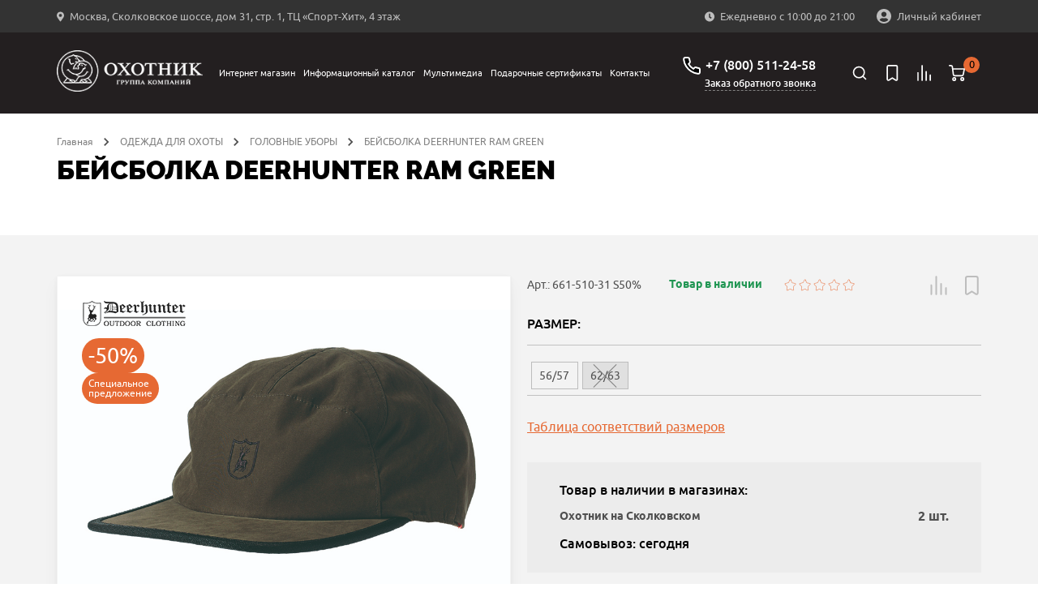

--- FILE ---
content_type: text/html; charset=UTF-8
request_url: https://ohotnik.com/product/beysbolka_deerhunter_ram_green/
body_size: 39369
content:
<!DOCTYPE html>
<html lang="ru">

<head>
    <meta charset="UTF-8">
    <meta name="viewport" content="width=device-width, user-scalable=no, initial-scale=1.0, maximum-scale=1.0, minimum-scale=1.0">
    <meta http-equiv="X-UA-Compatible" content="ie=edge">
    <!-- calltouch -->
        <!-- calltouch -->
    <!-- Google Tag Manager -->
    <script data-skip-moving="true">
        (function(w, d, s, l, i) {
            w[l] = w[l] || [];
            w[l].push({
                'gtm.start': new Date().getTime(),
                event: 'gtm.js'
            });
            var f = d.getElementsByTagName(s)[0],
                j = d.createElement(s),
                dl = l != 'dataLayer' ? '&l=' + l : '';
            j.async = true;
            j.src =
                'https://www.googletagmanager.com/gtm.js?id=' + i + dl;
            f.parentNode.insertBefore(j, f);
        })(window, document, 'script', 'dataLayer', 'GTM-WNG3TGQ');
    </script>
        <!-- End Google Tag Manager -->
    <link href="http://fonts.googleapis.com/css?family=PT+Sans:regular,italic,bold,bolditalic"
        rel="stylesheet" type="text/css" />
    <meta http-equiv="Content-Type" content="text/html; charset=UTF-8" />
<meta name="description" content="БЕЙСБОЛКА DEERHUNTER RAM GREEN купить в интернет-магазине «Охотник» по цене  ✅ Подробное описание и характеристики. ✅ Отзывы. Более подробная информация по телефону: +7 (800) 511-24-58. Звоните!" />
<script data-skip-moving="true">(function(w, d, n) {var cl = "bx-core";var ht = d.documentElement;var htc = ht ? ht.className : undefined;if (htc === undefined || htc.indexOf(cl) !== -1){return;}var ua = n.userAgent;if (/(iPad;)|(iPhone;)/i.test(ua)){cl += " bx-ios";}else if (/Windows/i.test(ua)){cl += ' bx-win';}else if (/Macintosh/i.test(ua)){cl += " bx-mac";}else if (/Linux/i.test(ua) && !/Android/i.test(ua)){cl += " bx-linux";}else if (/Android/i.test(ua)){cl += " bx-android";}cl += (/(ipad|iphone|android|mobile|touch)/i.test(ua) ? " bx-touch" : " bx-no-touch");cl += w.devicePixelRatio && w.devicePixelRatio >= 2? " bx-retina": " bx-no-retina";if (/AppleWebKit/.test(ua)){cl += " bx-chrome";}else if (/Opera/.test(ua)){cl += " bx-opera";}else if (/Firefox/.test(ua)){cl += " bx-firefox";}ht.className = htc ? htc + " " + cl : cl;})(window, document, navigator);</script>


<link href="/bitrix/css/main/system.auth/flat/style.css?16547059475755" type="text/css"  rel="stylesheet" />
<link href="/bitrix/js/ui/design-tokens/dist/ui.design-tokens.css?172120454326358" type="text/css"  rel="stylesheet" />
<link href="/bitrix/js/ui/fonts/opensans/ui.font.opensans.css?16824203442555" type="text/css"  rel="stylesheet" />
<link href="/bitrix/js/main/popup/dist/main.popup.bundle.css?175852987931694" type="text/css"  rel="stylesheet" />
<link href="/bitrix/js/main/rating/main.rating.css?169054577435131" type="text/css"  rel="stylesheet" />
<link href="/local/templates/ohotnik/components/ohotnik/iblock.vote/stars/style.css?16799827441525" type="text/css"  rel="stylesheet" />
<link href="/local/templates/ohotnik/components/bitrix/catalog.comments/.default/style.css?16799827444569" type="text/css"  rel="stylesheet" />
<link href="/bitrix/panel/main/popup.css?168242038822696" type="text/css"  rel="stylesheet" />
<link href="/bitrix/components/bitrix/blog/templates/.default/style.css?168242040733777" type="text/css"  rel="stylesheet" />
<link href="/bitrix/components/bitrix/blog/templates/.default/themes/green/style.css?16547059461140" type="text/css"  rel="stylesheet" />
<link href="/bitrix/components/bitrix/rating.vote/templates/like_graphic/style.css?16547059452792" type="text/css"  rel="stylesheet" />
<link href="/local/templates/ohotnik/components/bitrix/catalog.comments/.default/themes/blue/style.css?167998274424" type="text/css"  rel="stylesheet" />
<link href="/local/templates/ohotnik/css/jquery.fancybox.min.css?167998274512795" type="text/css"  data-template-style="true"  rel="stylesheet" />
<link href="/local/templates/ohotnik/css/main.css?1753169779238614" type="text/css"  data-template-style="true"  rel="stylesheet" />
<link href="/local/templates/ohotnik/css/zakaz.css?167998274510098" type="text/css"  data-template-style="true"  rel="stylesheet" />
<link href="/local/templates/ohotnik/css/custom.css?176822325343416" type="text/css"  data-template-style="true"  rel="stylesheet" />
<link href="/local/templates/ohotnik/css/mobile.css?16799827452943" type="text/css"  data-template-style="true"  rel="stylesheet" />
<link href="/local/templates/ohotnik/css/personal.css?167998274513793" type="text/css"  data-template-style="true"  rel="stylesheet" />
<link href="/local/templates/ohotnik/css/my.css?16799827451121" type="text/css"  data-template-style="true"  rel="stylesheet" />
<link href="/local/templates/ohotnik/components/bitrix/breadcrumb/breadcrumbs/style.css?1679982744585" type="text/css"  data-template-style="true"  rel="stylesheet" />
<link href="/local/templates/ohotnik/components/bitrix/sale.basket.basket.line/popup1/style.css?17089623324401" type="text/css"  data-template-style="true"  rel="stylesheet" />
<link href="/local/templates/ohotnik/template_styles.css?1676234800302" type="text/css"  data-template-style="true"  rel="stylesheet" />




<script type="extension/settings" data-extension="currency.currency-core">{"region":"ru"}</script>



<meta property="og:url" content="https://ohotnik.com/product/beysbolka_deerhunter_ram_green/"/>
<meta property="og:type" content="og:product"/>
<meta property="og:title" content="БЕЙСБОЛКА DEERHUNTER RAM GREEN"/>
<meta property="og:image" content="https://ohotnik.com/upload/iblock/d37/d37ea18b97052f8cb165f737a047f1c9.jpg"/>
<meta property="og:description" content="БЕЙСБОЛКА DEERHUNTER RAM GREEN купить в интернет-магазине «Охотник» по цене  ✅ Подробное описание и характеристики. ✅ Отзывы. Более подробная информация по телефону: +7 (800) 511-24-58. Звоните!"/>
<link rel="canonical" href="https://ohotnik.com/product/beysbolka_deerhunter_ram_green/"/>
        
    <link rel="apple-touch-icon" sizes="180x180" href="/local/templates/ohotnik/images/favicon/apple-touch-icon.png">
    <link rel="icon" type="image/png" sizes="32x32" href="/local/templates/ohotnik/images/favicon/favicon-32x32.png">
    <link rel="icon" type="image/png" sizes="16x16" href="/local/templates/ohotnik/images/favicon/favicon-16x16.png">
    <link rel="manifest" href="/local/templates/ohotnik/images/favicon/site.webmanifest">
    <link rel="mask-icon" href="/local/templates/ohotnik/images/favicon/safari-pinned-tab.svg" color="#191919">
    <link rel="shortcut icon" href="/local/templates/ohotnik/images/favicon/favicon.ico">
    <meta name="msapplication-TileColor" content="#282727">
    <meta name="msapplication-config" content="/local/templates/ohotnik/images/favicon/browserconfig.xml">
    <meta name="theme-color" content="#eeeff1">
    
    <title>БЕЙСБОЛКА DEERHUNTER RAM GREEN купить в Москве по цене  в интернет-магазине «Охотник»</title>

    
    <meta name="google-site-verification" content="wvJ19CSTfW33rh3mzh3r6zbMV-Wqp-RqTvseh0qngEQ" />
    <!-- Yandex.Metrika counter -->
        <noscript>
        <div><img src="https://mc.yandex.ru/watch/39011030" style="position:absolute; left:-9999px;" alt="" /></div>
    </noscript>
    <!-- /Yandex.Metrika counter -->
    <!-- Google Tag Manager -->
        <!-- End Google Tag Manager -->
    <!-- Google Tag Manager -->
        <!-- End Google Tag Manager -->
</head>

<body class=" 
  ">
    <!-- Google Tag Manager (noscript) -->
    <noscript><iframe src="https://www.googletagmanager.com/ns.html?id=GTM-WNG3TGQ"
            height="0" width="0" style="display:none;visibility:hidden"></iframe></noscript>
    <!-- End Google Tag Manager (noscript) -->
    <div id="panel"></div>

    <header class="header">
        <input type="hidden" value="/product/beysbolka_deerhunter_ram_green/" class="url_tec">
        <div class="header__mob-menu-cont">
            <div class="header__mob-menu-cont-header-wrapper">
                <div class="header__mob-menu-cont-header">
                    <a href="#" class="header__mob-menu-cont-close">&#8592;</a>
                    <div class="header__mob-menu-cont-name">КАТЕГОРИИ</div>
                </div>
            </div>
        </div>

        <div class="header__mob-filter-cont">
            <div class="header__mob-filter-cont-header-wrapper">
                <div class="header__mob-filter-cont-header">
                    <a href="#" class="header__mob-filter-cont-close">&#8592;</a>
                    <div data-page="" class="header__mob-filter-cont-name">ФИЛЬТРЫ</div>
                </div>
            </div>
        </div>

        <div class="header__top">
            <div class="container header__container-top">
                <div class="location header__location">
                    <svg class="location__icon" width="9" height="13">
                        <use xlink:href="/local/templates/ohotnik/img/sprite.svg#location-icon"></use>
                    </svg>
                    <noindex><a href="https://yandex.ru/maps/213/moscow/?ll=37.404316%2C55.705870&mode=whatshere&source=wizgeo&utm_medium=maps-desktop&utm_source=serp&whatshere%5Bpoint%5D=37.404419%2C55.705882&whatshere%5Bzoom%5D=18.32&z=18.32" target="_blank"><span>Москва, Сколковское шоссе, дом 31, стр. 1, ТЦ «Спорт-Хит», 4 этаж</span></a></noindex>                </div>

                <div class="work-time header__work-time">
                    <svg class="work-time__icon" width="12" height="13">
                        <use xlink:href="/local/templates/ohotnik/img/sprite.svg#clock-icon"></use>
                    </svg>
                    <span>
                        Ежедневно с 10:00 до 21:00                    </span>
                </div>
                <div class="account header__account">
                                            

                        <a class="descktop-lk-link auth" href="/personal/">
                            <svg class="account__icon" width="18" height="18">
                                <use xlink:href="/local/templates/ohotnik/img/sprite.svg#account-icon">
                            </svg>
                            <span>Личный кабинет</span>
                        </a>
                                    </div>

                            </div>
        </div>
        <div class="header__bottom">
            <div class="container header__container-bottom">
                                    <a class="logo header__logo" href="/">
                        <img class="logo__image" src="/local/templates/ohotnik/img/logo@1x.png" srcset="/local/templates/ohotnik/img/logo@2x.png 2x" alt="Группа компаний «Охотник»">                    </a>
                
                <div class="navbar-lk js-navbar-lk">
                    <div class="navbar-lk__header">
                        <a href="#" class="navbar-lk__header-close">&#8592;</a>
                        <div class="navbar-lk__header-name">Личный кабинет</div>
                    </div>
                                        <div class="navbar-lk__login-form-wrapper">
	
	<div class="navbar-lk__login-form-name">Вход в личный кабинет</div>

	<form name="form_auth" method="post" target="_top" action="/product/beysbolka_deerhunter_ram_green/?ELEMENT_CODE=beysbolka_deerhunter_ram_green&amp;%2F=" class="navbar-lk__login-form" autocomplete="off">
		<input id="navbar-lk-form-login" type="text" name="USER_LOGIN" maxlength="255" value="" placeholder="Логин или Email" class="navbar-lk__login-form-input"/>
		<input id="navbar-lk-form-pass" type="password" name="USER_PASSWORD" maxlength="255" autocomplete="off" placeholder="Пароль" class="navbar-lk__login-form-input"/>

		
					<div class="navbar-lk__login-form-cb-group">
				<input id="navbar-lk-remember-me" type="checkbox" id="USER_REMEMBER" name="USER_REMEMBER" value="Y" class="navbar-lk__login-form-cb"/>
				<label for="navbar-lk-remember-me" class="navbar-lk__login-form-cb-label">Запомнить меня</label>
			</div>
				
		<div class="navbar-lk__form-footer">
							<a rel="nofollow" href="/personal/?forgot_password=yes" class="navbar-lk__forgot-the-pass">Забыли свой пароль?</a>
			
			<input type="submit" class="navbar-lk__login-form-submit" name="AUTH_ACTION" value="ВОЙТИ" />

							<a href="/registr/" rel="nofollow" class="navbar-lk__register">
					Зарегистрироваться				</a>
					</div>

	</form>
</div>

                </div>
                <div class="navbar header__navbar js-navbar">
                    <div class="navbar__header">
                        <a href="#" class="navbar__header-close">←</a>
                    </div>
                    <div class="navbar__header-search-wrapper">
                        <div class="user-nav__item header-search navbar__header-search js-header-search">
                            <a class="user-nav__link" href="/search/" area-label="Поиск">
                                <svg class="user-nav__icon" width="24" height="24">
                                    <use xlink:href="/local/templates/ohotnik/img/sprite.svg#search-icon">
                                </svg>
                            </a>
                            <div class="navbar__header-search-text user-nav__link">Поиск</div>
                        </div>

                    </div>
                    	<nav class="top-nav navbar__nav">
        <ul class="top-nav__list">
					 <li class="top-nav__item">
        <!-- тут редачить -->
        <div class="top-nav__item-link-block">
          <a class="top-nav__link" href="/shop/">Интернет магазин</a>
                    <div class="top-nav__link-arrow-block">
            <span class="top-nav__link-arrow"></span>
          </div>
                  </div>
			 		                <div class="top-nav__dropdown dropdown">
                        <ul class="container dropdown__container">
	                        	                        	<li class="dropdown__item">
	                        												<a class="dropdown__link"  style="color: #219653" href="/shop/filter/promo-is-y/apply/">ТОВАРЫ СО СКИДКОЙ</a>
	                        		                                                                    </li>
                            	                        	<li class="dropdown__item">
	                        												<a class="dropdown__link"  href="/shop/gladkostvolnoe_oruzhie/">ГЛАДКОСТВОЛЬНОЕ ОРУЖИЕ</a>
	                        		                                    						                <ul class="dropdown__list">
					                        					                        	<li class="dropdown__list-item">
				                                    <a class="dropdown__list-link" href="/shop/gladkostvolnoe_oruzhie/poluavtomaty/">ПОЛУАВТОМАТЫ</a>
				                                </li>
				                            					                        	<li class="dropdown__list-item">
				                                    <a class="dropdown__list-link" href="/shop/gladkostvolnoe_oruzhie/vertikalki/">ВЕРТИКАЛКИ</a>
				                                </li>
				                            					                        	<li class="dropdown__list-item">
				                                    <a class="dropdown__list-link" href="/shop/gladkostvolnoe_oruzhie/gorizontalki/">ГОРИЗОНТАЛКИ</a>
				                                </li>
				                            					                        	<li class="dropdown__list-item">
				                                    <a class="dropdown__list-link" href="/shop/gladkostvolnoe_oruzhie/pompovoe_i_boltovoe_oruzhie/">ПОМПОВОЕ И БОЛТОВОЕ ОРУЖИЕ</a>
				                                </li>
				                            					                        	<li class="dropdown__list-item">
				                                    <a class="dropdown__list-link" href="/shop/gladkostvolnoe_oruzhie/bloki_stvolov/">БЛОКИ СТВОЛОВ</a>
				                                </li>
				                            					                        	<li class="dropdown__list-item">
				                                    <a class="dropdown__list-link" href="/shop/gladkostvolnoe_oruzhie/magaziny/">МАГАЗИНЫ</a>
				                                </li>
				                            					                        	<li class="dropdown__list-item">
				                                    <a class="dropdown__list-link" href="/shop/gladkostvolnoe_oruzhie/zapchasti_perazzi/">ЗАПЧАСТИ PERAZZI</a>
				                                </li>
				                            					                    </ul>
					                                                </li>
                            	                        	<li class="dropdown__item">
	                        												<a class="dropdown__link"  href="/shop/nareznoe_oruzhie/">НАРЕЗНОЕ ОРУЖИЕ</a>
	                        		                                    						                <ul class="dropdown__list">
					                        					                        	<li class="dropdown__list-item">
				                                    <a class="dropdown__list-link" href="/shop/nareznoe_oruzhie/karabiny/">КАРАБИНЫ</a>
				                                </li>
				                            					                        	<li class="dropdown__list-item">
				                                    <a class="dropdown__list-link" href="/shop/nareznoe_oruzhie/dopolnitelnye_stvoly_i_blanki/">ДОПОЛНИТЕЛЬНЫЕ СТВОЛЫ И БЛАНКИ</a>
				                                </li>
				                            					                        	<li class="dropdown__list-item">
				                                    <a class="dropdown__list-link" href="/shop/nareznoe_oruzhie/kombinirovannoe_oruzhie/">КОМБИНИРОВАННОЕ ОРУЖИЕ</a>
				                                </li>
				                            					                        	<li class="dropdown__list-item">
				                                    <a class="dropdown__list-link" href="/shop/nareznoe_oruzhie/shtutsery/">ШТУЦЕРЫ</a>
				                                </li>
				                            					                        	<li class="dropdown__list-item">
				                                    <a class="dropdown__list-link" href="/shop/nareznoe_oruzhie/magaziny_dlya_oruzhiya/">МАГАЗИНЫ ДЛЯ ОРУЖИЯ</a>
				                                </li>
				                            					                        	<li class="dropdown__list-item">
				                                    <a class="dropdown__list-link" href="/shop/nareznoe_oruzhie/priklady/">ПРИКЛАДЫ</a>
				                                </li>
				                            					                    </ul>
					                                                </li>
                            	                        	<li class="dropdown__item">
	                        												<a class="dropdown__link"  href="/shop/komissionnoe_oruzhie/">КОМИССИОННОЕ ОРУЖИЕ</a>
	                        		                                    						                <ul class="dropdown__list">
					                        					                        	<li class="dropdown__list-item">
				                                    <a class="dropdown__list-link" href="/shop/komissionnoe_oruzhie/komissionnoe_gladkostvolnoe_oruzhie/">КОМИССИОННОЕ ГЛАДКОСТВОЛЬНОЕ ОРУЖИЕ</a>
				                                </li>
				                            					                        	<li class="dropdown__list-item">
				                                    <a class="dropdown__list-link" href="/shop/komissionnoe_oruzhie/komissionnoe_nareznoe_oruzhie/">КОМИССИОННОЕ НАРЕЗНОЕ ОРУЖИЕ</a>
				                                </li>
				                            					                    </ul>
					                                                </li>
                            	                        	<li class="dropdown__item">
	                        												<a class="dropdown__link"  href="/shop/oruzhie_samooborony/">ОРУЖИЕ САМООБОРОНЫ</a>
	                        		                                    						                <ul class="dropdown__list">
					                        					                        	<li class="dropdown__list-item">
				                                    <a class="dropdown__list-link" href="/shop/oruzhie_samooborony/travmaticheskoe_oruzhie_ooop/">ТРАВМАТИЧЕСКОЕ ОРУЖИЕ (ОООП)</a>
				                                </li>
				                            					                        	<li class="dropdown__list-item">
				                                    <a class="dropdown__list-link" href="/shop/oruzhie_samooborony/signalnye_ustroystva/">СИГНАЛЬНЫЕ УСТРОЙСТВА</a>
				                                </li>
				                            					                        	<li class="dropdown__list-item">
				                                    <a class="dropdown__list-link" href="/shop/oruzhie_samooborony/kabury_i_aksessuary/">КАБУРЫ И АКСЕССУАРЫ</a>
				                                </li>
				                            					                    </ul>
					                                                </li>
                            	                        	<li class="dropdown__item">
	                        												<a class="dropdown__link"  href="/shop/patrony/">ПАТРОНЫ</a>
	                        		                                    						                <ul class="dropdown__list">
					                        					                        	<li class="dropdown__list-item">
				                                    <a class="dropdown__list-link" href="/shop/patrony/gladkostvolnye_patrony/">ГЛАДКОСТВОЛЬНЫЕ ПАТРОНЫ</a>
				                                </li>
				                            					                        	<li class="dropdown__list-item">
				                                    <a class="dropdown__list-link" href="/shop/patrony/nareznye_patrony/">НАРЕЗНЫЕ ПАТРОНЫ</a>
				                                </li>
				                            					                        	<li class="dropdown__list-item">
				                                    <a class="dropdown__list-link" href="/shop/patrony/komplektuyushchie_dlya_nareznykh_patronov/">КОМПЛЕКТУЮЩИЕ ДЛЯ НАРЕЗНЫХ ПАТРОНОВ</a>
				                                </li>
				                            					                        	<li class="dropdown__list-item">
				                                    <a class="dropdown__list-link" href="/shop/patrony/travmaticheskie_patrony/">ТРАВМАТИЧЕСКИЕ ПАТРОНЫ</a>
				                                </li>
				                            					                    </ul>
					                                                </li>
                            	                        	<li class="dropdown__item">
	                        												<a class="dropdown__link"  href="/shop/pnevmatika/">ПНЕВМАТИКА</a>
	                        		                                    						                <ul class="dropdown__list">
					                        					                        	<li class="dropdown__list-item">
				                                    <a class="dropdown__list-link" href="/shop/pnevmatika/aksessuary_k_pnevmatike/">АКСЕССУАРЫ К ПНЕВМАТИКЕ</a>
				                                </li>
				                            					                        	<li class="dropdown__list-item">
				                                    <a class="dropdown__list-link" href="/shop/pnevmatika/vintovki/">ВИНТОВКИ</a>
				                                </li>
				                            					                        	<li class="dropdown__list-item">
				                                    <a class="dropdown__list-link" href="/shop/pnevmatika/pistolety/">ПИСТОЛЕТЫ</a>
				                                </li>
				                            					                        	<li class="dropdown__list-item">
				                                    <a class="dropdown__list-link" href="/shop/pnevmatika/pulki/">ПУЛЬКИ</a>
				                                </li>
				                            					                    </ul>
					                                                </li>
                            	                        	<li class="dropdown__item">
	                        												<a class="dropdown__link"  href="/shop/sistemy_khraneniya_i_transportirovki/">СИСТЕМЫ ХРАНЕНИЯ И ТРАНСПОРТИРОВКИ</a>
	                        		                                    						                <ul class="dropdown__list">
					                        					                        	<li class="dropdown__list-item">
				                                    <a class="dropdown__list-link" href="/shop/sistemy_khraneniya_i_transportirovki/chekhly_dlya_oruzhiya/">ЧЕХЛЫ ДЛЯ ОРУЖИЯ</a>
				                                </li>
				                            					                        	<li class="dropdown__list-item">
				                                    <a class="dropdown__list-link" href="/shop/sistemy_khraneniya_i_transportirovki/kofry_i_keysy/">КОФРЫ И КЕЙСЫ</a>
				                                </li>
				                            					                        	<li class="dropdown__list-item">
				                                    <a class="dropdown__list-link" href="/shop/sistemy_khraneniya_i_transportirovki/seyfy/">СЕЙФЫ</a>
				                                </li>
				                            					                        	<li class="dropdown__list-item">
				                                    <a class="dropdown__list-link" href="/shop/sistemy_khraneniya_i_transportirovki/aksessuary_dlya_seyfov/">АКСЕССУАРЫ ДЛЯ СЕЙФОВ</a>
				                                </li>
				                            					                        	<li class="dropdown__list-item">
				                                    <a class="dropdown__list-link" href="/shop/sistemy_khraneniya_i_transportirovki/korobki_dlya_patronov/">КОРОБКИ ДЛЯ ПАТРОНОВ</a>
				                                </li>
				                            					                    </ul>
					                                                </li>
                            	                        	<li class="dropdown__item">
	                        												<a class="dropdown__link"  href="/shop/pritsely_dlya_oruzhiya/">ПРИЦЕЛЫ ДЛЯ ОРУЖИЯ</a>
	                        		                                    						                <ul class="dropdown__list">
					                        					                        	<li class="dropdown__list-item">
				                                    <a class="dropdown__list-link" href="/shop/pritsely_dlya_oruzhiya/dnevnye_pritsely/">ДНЕВНЫЕ ПРИЦЕЛЫ</a>
				                                </li>
				                            					                        	<li class="dropdown__list-item">
				                                    <a class="dropdown__list-link" href="/shop/pritsely_dlya_oruzhiya/nochnye_pritsely/">НОЧНЫЕ ПРИЦЕЛЫ</a>
				                                </li>
				                            					                        	<li class="dropdown__list-item">
				                                    <a class="dropdown__list-link" href="/shop/pritsely_dlya_oruzhiya/teplovizionnye_pritsely/">ТЕПЛОВИЗИОННЫЕ ПРИЦЕЛЫ</a>
				                                </li>
				                            					                        	<li class="dropdown__list-item">
				                                    <a class="dropdown__list-link" href="/shop/pritsely_dlya_oruzhiya/kollimatornye_pritsely/">КОЛЛИМАТОРНЫЕ ПРИЦЕЛЫ</a>
				                                </li>
				                            					                        	<li class="dropdown__list-item">
				                                    <a class="dropdown__list-link" href="/shop/pritsely_dlya_oruzhiya/aksessuary_k_pritselam/">АКСЕССУАРЫ К ПРИЦЕЛАМ</a>
				                                </li>
				                            					                    </ul>
					                                                </li>
                            	                        	<li class="dropdown__item">
	                        												<a class="dropdown__link"  href="/shop/kronshteyny/">КРОНШТЕЙНЫ</a>
	                        		                                    						                <ul class="dropdown__list">
					                        					                        	<li class="dropdown__list-item">
				                                    <a class="dropdown__list-link" href="/shop/kronshteyny/kronshteyny_dlya_dnevnykh_pritselov/">КРОНШТЕЙНЫ ДЛЯ ДНЕВНЫХ ПРИЦЕЛОВ</a>
				                                </li>
				                            					                        	<li class="dropdown__list-item">
				                                    <a class="dropdown__list-link" href="/shop/kronshteyny/kronshteyny_dlya_nochnykh_pritselov_i_teplovizorov/">КРОНШТЕЙНЫ ДЛЯ НОЧНЫХ ПРИЦЕЛОВ И ТЕПЛОВИЗОРОВ</a>
				                                </li>
				                            					                        	<li class="dropdown__list-item">
				                                    <a class="dropdown__list-link" href="/shop/kronshteyny/kronshteyny_dlya_kollimatorov/">КРОНШТЕЙНЫ ДЛЯ КОЛЛИМАТОРОВ</a>
				                                </li>
				                            					                        	<li class="dropdown__list-item">
				                                    <a class="dropdown__list-link" href="/shop/kronshteyny/zapchasti_k_kronshteynam/">ЗАПЧАСТИ К КРОНШТЕЙНАМ</a>
				                                </li>
				                            					                    </ul>
					                                                </li>
                            	                        	<li class="dropdown__item">
	                        												<a class="dropdown__link"  href="/shop/optika_i_pribory_nablyudeniya/">ОПТИКА И ПРИБОРЫ НАБЛЮДЕНИЯ</a>
	                        		                                    						                <ul class="dropdown__list">
					                        					                        	<li class="dropdown__list-item">
				                                    <a class="dropdown__list-link" href="/shop/optika_i_pribory_nablyudeniya/dnevnye_binokli_i_monokulyary/">ДНЕВНЫЕ БИНОКЛИ И МОНОКУЛЯРЫ</a>
				                                </li>
				                            					                        	<li class="dropdown__list-item">
				                                    <a class="dropdown__list-link" href="/shop/optika_i_pribory_nablyudeniya/dalnomery/">ДАЛЬНОМЕРЫ</a>
				                                </li>
				                            					                        	<li class="dropdown__list-item">
				                                    <a class="dropdown__list-link" href="/shop/optika_i_pribory_nablyudeniya/zritelnye_truby/">ЗРИТЕЛЬНЫЕ ТРУБЫ</a>
				                                </li>
				                            					                        	<li class="dropdown__list-item">
				                                    <a class="dropdown__list-link" href="/shop/optika_i_pribory_nablyudeniya/aksessuary_k_optike/">АКСЕССУАРЫ К ОПТИКЕ</a>
				                                </li>
				                            					                        	<li class="dropdown__list-item">
				                                    <a class="dropdown__list-link" href="/shop/optika_i_pribory_nablyudeniya/nochnye_opticheskie_pribory/">НОЧНЫЕ ОПТИЧЕСКИЕ ПРИБОРЫ</a>
				                                </li>
				                            					                        	<li class="dropdown__list-item">
				                                    <a class="dropdown__list-link" href="/shop/optika_i_pribory_nablyudeniya/teplovizionnye_pribory/">ТЕПЛОВИЗИОННЫЕ ПРИБОРЫ</a>
				                                </li>
				                            					                    </ul>
					                                                </li>
                            	                        	<li class="dropdown__item">
	                        												<a class="dropdown__link"  href="/shop/snaryazhenie_dlya_oruzhiya/">СНАРЯЖЕНИЕ ДЛЯ ОРУЖИЯ</a>
	                        		                                    						                <ul class="dropdown__list">
					                        					                        	<li class="dropdown__list-item">
				                                    <a class="dropdown__list-link" href="/shop/snaryazhenie_dlya_oruzhiya/remni_dlya_oruzhiya/">РЕМНИ ДЛЯ ОРУЖИЯ</a>
				                                </li>
				                            					                        	<li class="dropdown__list-item">
				                                    <a class="dropdown__list-link" href="/shop/snaryazhenie_dlya_oruzhiya/grebni_i_zatylniki/">ГРЕБНИ И ЗАТЫЛЬНИКИ</a>
				                                </li>
				                            					                        	<li class="dropdown__list-item">
				                                    <a class="dropdown__list-link" href="/shop/snaryazhenie_dlya_oruzhiya/aksessuary_dlya_oruzhiya/">АКСЕССУАРЫ ДЛЯ ОРУЖИЯ</a>
				                                </li>
				                            					                        	<li class="dropdown__list-item">
				                                    <a class="dropdown__list-link" href="/shop/snaryazhenie_dlya_oruzhiya/dulnie_nasadki/">ДУЛЬНЫЕ НАСАДКИ</a>
				                                </li>
				                            					                        	<li class="dropdown__list-item">
				                                    <a class="dropdown__list-link" href="/shop/snaryazhenie_dlya_oruzhiya/chistka_i_ukhod_za_oruzhiem/">ЧИСТКА И УХОД ЗА ОРУЖИЕМ</a>
				                                </li>
				                            					                        	<li class="dropdown__list-item">
				                                    <a class="dropdown__list-link" href="/shop/snaryazhenie_dlya_oruzhiya/pristrelka_oruzhiya/">ПРИСТРЕЛКА ОРУЖИЯ</a>
				                                </li>
				                            					                        	<li class="dropdown__list-item">
				                                    <a class="dropdown__list-link" href="/shop/snaryazhenie_dlya_oruzhiya/maskirovka_oruzhiya/">МАСКИРОВКА ОРУЖИЯ</a>
				                                </li>
				                            					                        	<li class="dropdown__list-item">
				                                    <a class="dropdown__list-link" href="/shop/snaryazhenie_dlya_oruzhiya/antabki_i_soshki/">АНТАБКИ И СОШКИ</a>
				                                </li>
				                            					                        	<li class="dropdown__list-item">
				                                    <a class="dropdown__list-link" href="/shop/snaryazhenie_dlya_oruzhiya/tseliki_i_mushki/">ЦЕЛИКИ И МУШКИ</a>
				                                </li>
				                            					                    </ul>
					                                                </li>
                            	                        	<li class="dropdown__item">
	                        												<a class="dropdown__link"  href="/shop/snaryazhenie_dlya_okhoty/">СНАРЯЖЕНИЕ ДЛЯ ОХОТЫ</a>
	                        		                                    						                <ul class="dropdown__list">
					                        					                        	<li class="dropdown__list-item">
				                                    <a class="dropdown__list-link" href="/shop/snaryazhenie_dlya_okhoty/ryukzaki_i_sumki/">РЮКЗАКИ И СУМКИ</a>
				                                </li>
				                            					                        	<li class="dropdown__list-item">
				                                    <a class="dropdown__list-link" href="/shop/snaryazhenie_dlya_okhoty/patrontashi_i_podsumki/">ПАТРОНТАШИ И ПОДСУМКИ</a>
				                                </li>
				                            					                        	<li class="dropdown__list-item">
				                                    <a class="dropdown__list-link" href="/shop/snaryazhenie_dlya_okhoty/manki_i_primanki/">МАНКИ И ПРИМАНКИ</a>
				                                </li>
				                            					                        	<li class="dropdown__list-item">
				                                    <a class="dropdown__list-link" href="/shop/snaryazhenie_dlya_okhoty/termosy_i_posuda/">ТЕРМОСЫ И ПОСУДА</a>
				                                </li>
				                            					                        	<li class="dropdown__list-item">
				                                    <a class="dropdown__list-link" href="/shop/snaryazhenie_dlya_okhoty/stulya/">СТУЛЬЯ</a>
				                                </li>
				                            					                        	<li class="dropdown__list-item">
				                                    <a class="dropdown__list-link" href="/shop/snaryazhenie_dlya_okhoty/naushniki_i_ochki/">НАУШНИКИ И ОЧКИ</a>
				                                </li>
				                            					                        	<li class="dropdown__list-item">
				                                    <a class="dropdown__list-link" href="/shop/snaryazhenie_dlya_okhoty/skradki_i_labazy/">СКРАДКИ И ЛАБАЗЫ</a>
				                                </li>
				                            					                    </ul>
					                                                </li>
                            	                        	<li class="dropdown__item">
	                        												<a class="dropdown__link"  href="/shop/fonari_i_elektronnye_pribory/">ФОНАРИ И ЭЛЕКТРОННЫЕ ПРИБОРЫ</a>
	                        		                                    						                <ul class="dropdown__list">
					                        					                        	<li class="dropdown__list-item">
				                                    <a class="dropdown__list-link" href="/shop/fonari_i_elektronnye_pribory/fonari/">ФОНАРИ</a>
				                                </li>
				                            					                        	<li class="dropdown__list-item">
				                                    <a class="dropdown__list-link" href="/shop/fonari_i_elektronnye_pribory/krepleniya_dlya_fonarey/">КРЕПЛЕНИЯ ДЛЯ ФОНАРЕЙ</a>
				                                </li>
				                            					                        	<li class="dropdown__list-item">
				                                    <a class="dropdown__list-link" href="/shop/fonari_i_elektronnye_pribory/pitanie_i_zu/">ПИТАНИЕ И ЗУ</a>
				                                </li>
				                            					                        	<li class="dropdown__list-item">
				                                    <a class="dropdown__list-link" href="/shop/fonari_i_elektronnye_pribory/fotolovushki/">ФОТОЛОВУШКИ</a>
				                                </li>
				                            					                    </ul>
					                                                </li>
                            	                        	<li class="dropdown__item">
	                        												<a class="dropdown__link"  href="/shop/nozhi_i_instrumenty/">НОЖИ И ИНСТРУМЕНТЫ</a>
	                        		                                    						                <ul class="dropdown__list">
					                        					                        	<li class="dropdown__list-item">
				                                    <a class="dropdown__list-link" href="/shop/nozhi_i_instrumenty/zatochka/">ЗАТОЧКА</a>
				                                </li>
				                            					                        	<li class="dropdown__list-item">
				                                    <a class="dropdown__list-link" href="/shop/nozhi_i_instrumenty/multituly/">МУЛЬТИТУЛЫ</a>
				                                </li>
				                            					                        	<li class="dropdown__list-item">
				                                    <a class="dropdown__list-link" href="/shop/nozhi_i_instrumenty/nozhi_topory/">НОЖИ, ТОПОРЫ</a>
				                                </li>
				                            					                        	<li class="dropdown__list-item">
				                                    <a class="dropdown__list-link" href="/shop/nozhi_i_instrumenty/skladnye_nozhi/">СКЛАДНЫЕ НОЖИ</a>
				                                </li>
				                            					                        	<li class="dropdown__list-item">
				                                    <a class="dropdown__list-link" href="/shop/nozhi_i_instrumenty/aksessuary_dlya_nozhey/">АКСЕССУАРЫ ДЛЯ НОЖЕЙ</a>
				                                </li>
				                            					                    </ul>
					                                                </li>
                            	                        	<li class="dropdown__item">
	                        												<a class="dropdown__link"  href="/shop/turisticheskoe_snaryazhenie/">ТУРИСТИЧЕСКОЕ СНАРЯЖЕНИЕ</a>
	                        		                                    						                <ul class="dropdown__list">
					                        					                        	<li class="dropdown__list-item">
				                                    <a class="dropdown__list-link" href="/shop/turisticheskoe_snaryazhenie/palatki_i_tenty/">ПАЛАТКИ И ТЕНТЫ</a>
				                                </li>
				                            					                        	<li class="dropdown__list-item">
				                                    <a class="dropdown__list-link" href="/shop/turisticheskoe_snaryazhenie/snaryazhenie/">СНАРЯЖЕНИЕ</a>
				                                </li>
				                            					                        	<li class="dropdown__list-item">
				                                    <a class="dropdown__list-link" href="/shop/turisticheskoe_snaryazhenie/spalnye_meshki_i_kovriki/">СПАЛЬНЫЕ МЕШКИ И КОВРИКИ</a>
				                                </li>
				                            					                        	<li class="dropdown__list-item">
				                                    <a class="dropdown__list-link" href="/shop/turisticheskoe_snaryazhenie/sredstva_ot_nasekomykh/">СРЕДСТВА ОТ НАСЕКОМЫХ</a>
				                                </li>
				                            					                    </ul>
					                                                </li>
                            	                        	<li class="dropdown__item">
	                        												<a class="dropdown__link"  href="/shop/odezhda_dlya_okhoty/">ОДЕЖДА ДЛЯ ОХОТЫ</a>
	                        		                                    						                <ul class="dropdown__list">
					                        					                        	<li class="dropdown__list-item">
				                                    <a class="dropdown__list-link" href="/shop/odezhda_dlya_okhoty/bryuki_kombinezony_shorty/">БРЮКИ, КОМБИНЕЗОНЫ, ШОРТЫ</a>
				                                </li>
				                            					                        	<li class="dropdown__list-item">
				                                    <a class="dropdown__list-link" href="/shop/odezhda_dlya_okhoty/golovnye_ubory/">ГОЛОВНЫЕ УБОРЫ</a>
				                                </li>
				                            					                        	<li class="dropdown__list-item">
				                                    <a class="dropdown__list-link" href="/shop/odezhda_dlya_okhoty/kurtki_kostyumy_dozhdeviki/">КУРТКИ, КОСТЮМЫ, ДОЖДЕВИКИ</a>
				                                </li>
				                            					                        	<li class="dropdown__list-item">
				                                    <a class="dropdown__list-link" href="/shop/odezhda_dlya_okhoty/perchatki_varezhki/">ПЕРЧАТКИ, ВАРЕЖКИ</a>
				                                </li>
				                            					                        	<li class="dropdown__list-item">
				                                    <a class="dropdown__list-link" href="/shop/odezhda_dlya_okhoty/rubashki_futbolki/">РУБАШКИ, ФУТБОЛКИ</a>
				                                </li>
				                            					                        	<li class="dropdown__list-item">
				                                    <a class="dropdown__list-link" href="/shop/odezhda_dlya_okhoty/termobelye_noski/">ТЕРМОБЕЛЬЁ, НОСКИ</a>
				                                </li>
				                            					                        	<li class="dropdown__list-item">
				                                    <a class="dropdown__list-link" href="/shop/odezhda_dlya_okhoty/tolstovki_svitera_zhilety/">ТОЛСТОВКИ, СВИТЕРА, ЖИЛЕТЫ</a>
				                                </li>
				                            					                        	<li class="dropdown__list-item">
				                                    <a class="dropdown__list-link" href="/shop/odezhda_dlya_okhoty/aksessuary_dlya_okhoty/">АКСЕССУАРЫ ДЛЯ ОХОТЫ</a>
				                                </li>
				                            					                    </ul>
					                                                </li>
                            	                        	<li class="dropdown__item">
	                        												<a class="dropdown__link"  href="/shop/obuv_dlya_okhoty/">ОБУВЬ ДЛЯ ОХОТЫ</a>
	                        		                                    						                <ul class="dropdown__list">
					                        					                        	<li class="dropdown__list-item">
				                                    <a class="dropdown__list-link" href="/shop/obuv_dlya_okhoty/aksessuary_dlya_obuvi/">АКСЕССУАРЫ ДЛЯ ОБУВИ</a>
				                                </li>
				                            					                        	<li class="dropdown__list-item">
				                                    <a class="dropdown__list-link" href="/shop/obuv_dlya_okhoty/botinki/">БОТИНКИ</a>
				                                </li>
				                            					                        	<li class="dropdown__list-item">
				                                    <a class="dropdown__list-link" href="/shop/obuv_dlya_okhoty/getry/">ГЕТРЫ</a>
				                                </li>
				                            					                        	<li class="dropdown__list-item">
				                                    <a class="dropdown__list-link" href="/shop/obuv_dlya_okhoty/sapogi/">САПОГИ</a>
				                                </li>
				                            					                        	<li class="dropdown__list-item">
				                                    <a class="dropdown__list-link" href="/shop/obuv_dlya_okhoty/bolotniki_i_brodni/">БОЛОТНИКИ И БРОДНИ</a>
				                                </li>
				                            					                    </ul>
					                                                </li>
                            	                        	<li class="dropdown__item">
	                        												<a class="dropdown__link"  href="/shop/podarki_i_suveniry/">ПОДАРКИ И СУВЕНИРЫ</a>
	                        		                                    						                <ul class="dropdown__list">
					                        					                        	<li class="dropdown__list-item">
				                                    <a class="dropdown__list-link" href="/shop/podarki_i_suveniry/antikvariat/">АНТИКВАРИАТ</a>
				                                </li>
				                            					                        	<li class="dropdown__list-item">
				                                    <a class="dropdown__list-link" href="/shop/podarki_i_suveniry/predmety_interera/">ПРЕДМЕТЫ ИНТЕРЬЕРА</a>
				                                </li>
				                            					                        	<li class="dropdown__list-item">
				                                    <a class="dropdown__list-link" href="/shop/podarki_i_suveniry/posuda/">ПОСУДА</a>
				                                </li>
				                            					                        	<li class="dropdown__list-item">
				                                    <a class="dropdown__list-link" href="/shop/podarki_i_suveniry/kartiny/">КАРТИНЫ</a>
				                                </li>
				                            					                        	<li class="dropdown__list-item">
				                                    <a class="dropdown__list-link" href="/shop/podarki_i_suveniry/medalony_dlya_trofeev/">МЕДАЛЬОНЫ ДЛЯ ТРОФЕЕВ</a>
				                                </li>
				                            					                        	<li class="dropdown__list-item">
				                                    <a class="dropdown__list-link" href="/shop/podarki_i_suveniry/makety_oruzhiya_patronov/">МАКЕТЫ ОРУЖИЯ, ПАТРОНОВ</a>
				                                </li>
				                            					                        	<li class="dropdown__list-item">
				                                    <a class="dropdown__list-link" href="/shop/podarki_i_suveniry/breloki/">БРЕЛОКИ</a>
				                                </li>
				                            					                        	<li class="dropdown__list-item">
				                                    <a class="dropdown__list-link" href="/shop/podarki_i_suveniry/knigi/">КНИГИ</a>
				                                </li>
				                            					                        	<li class="dropdown__list-item">
				                                    <a class="dropdown__list-link" href="/shop/podarki_i_suveniry/raznoe/">РАЗНОЕ</a>
				                                </li>
				                            					                        	<li class="dropdown__list-item">
				                                    <a class="dropdown__list-link" href="/shop/podarki_i_suveniry/portmone_chekhly/">ПОРТМОНЕ, ЧЕХЛЫ</a>
				                                </li>
				                            					                    </ul>
					                                                </li>
                            	                        	<li class="dropdown__item">
	                        												<a class="dropdown__link"  href="/shop/gift-certificate/">ПОДАРОЧНЫЕ СЕРТИФИКАТЫ И КАРТЫ</a>
	                        		                                                                    </li>
                            	                    </ul>
	                </div>
                			 </li>
					 <li class="top-nav__item">
        <!-- тут редачить -->
        <div class="top-nav__item-link-block">
          <a class="top-nav__link" href="/information_catalog/">Информационный каталог</a>
                    <div class="top-nav__link-arrow-block">
            <span class="top-nav__link-arrow"></span>
          </div>
                  </div>
			 		                <div class="top-nav__dropdown dropdown">
                        <ul class="container dropdown__container">
	                        	                        	<li class="dropdown__item">
	                        												<a class="dropdown__link"  href="/information_catalog/information-about-products/">Информация о товарах</a>
	                        		                                                                    </li>
                            	                        	<li class="dropdown__item">
	                        												<a class="dropdown__link"  href="/information_catalog/exclusive-guns-gifts/">Exclusive guns &amp; gifts</a>
	                        		                                                                    </li>
                            	                        	<li class="dropdown__item">
	                        												<a class="dropdown__link"  href="/information_catalog/service_center/">Сервисный центр</a>
	                        		                                                                    </li>
                            	                        	<li class="dropdown__item">
	                        												<a class="dropdown__link"  href="/information_catalog/instructions/">Инструкции</a>
	                        		                                                                    </li>
                            	                        	<li class="dropdown__item">
	                        												<a class="dropdown__link"  href="/information_catalog/directories/">Брошюры и каталоги</a>
	                        		                                                                    </li>
                            	                        	<li class="dropdown__item">
	                        												<a class="dropdown__link"  href="/information_catalog/our-authors/">Наши авторы</a>
	                        		                                                                    </li>
                            	                        	<li class="dropdown__item">
	                        												<a class="dropdown__link"  href="/information_catalog/dokumenty/">Документы</a>
	                        		                                                                    </li>
                            	                        	<li class="dropdown__item">
	                        												<a class="dropdown__link"  href="/information_catalog/brands/">Бренды</a>
	                        		                                                                    </li>
                            	                    </ul>
	                </div>
                			 </li>
					 <li class="top-nav__item">
        <!-- тут редачить -->
        <div class="top-nav__item-link-block">
          <a class="top-nav__link" href="/multimedia/">Мультимедиа</a>
                    <div class="top-nav__link-arrow-block">
            <span class="top-nav__link-arrow"></span>
          </div>
                  </div>
			 		                <div class="top-nav__dropdown dropdown">
                        <ul class="container dropdown__container">
	                        	                        	<li class="dropdown__item">
	                        												<a class="dropdown__link"  href="/multimedia/articles-in-the-media/">Статьи в СМИ</a>
	                        		                                                                    </li>
                            	                        	<li class="dropdown__item">
	                        												<a class="dropdown__link"  href="/multimedia/books/">Мнение эксперта</a>
	                        		                                                                    </li>
                            	                        	<li class="dropdown__item">
	                        												<a class="dropdown__link"  href="/multimedia/on-the-pages-of-the-classics/">На страницах классики</a>
	                        		                                                                    </li>
                            	                    </ul>
	                </div>
                			 </li>
					 <li class="top-nav__item">
        <!-- тут редачить -->
        <div class="top-nav__item-link-block">
          <a class="top-nav__link" href="/shop/gift-certificate/">Подарочные сертификаты</a>
                  </div>
			 				 </li>
					 <li class="top-nav__item">
        <!-- тут редачить -->
        <div class="top-nav__item-link-block">
          <a class="top-nav__link" href="/about/shops/">Контакты</a>
                  </div>
			 				 </li>
				</ul>
    </nav>
                </div>
                <div class="callback navbar__callback">
                    <div class="navbar__callback-line"></div>
                    <div class="callback__wrap">
                        <div class="navbar__phones-open-link">
                            <a class="callback__phone" href="tel:+78005112458">
    <svg class="callback__icon" width="24" height="24">
        <use xlink:href="/local/templates/ohotnik/img/sprite.svg#phone-icon"></use>
    </svg>
    <span>+7 (800) 511-24-58</span>
</a>                        </div>
                        <button class="callback__button" type="button" data-toggle="modal" data-target="#callback-modal" data-modal-ajax="/local/ajax/web_form.php?WEB_FORM_ID=1">Заказ обратного звонка</button>
                                                    <!-- <a href="#" class="navbar__phones-open-btn"></a> -->
                                            </div>

                    <a class="header-search-btn" href="/search/" area-label="Поиск">
                        <svg class="user-nav__icon" width="24" height="24">
                            <use xlink:href="/local/templates/ohotnik/img/sprite.svg#search-icon">
                        </svg>
                    </a>

                    <a href="#" class="navbar__user-login auth">
                        <svg class="navbar__lk-user-icon" width="18" height="18">
                            <use xlink:href="/local/templates/ohotnik/img/sprite.svg#account-icon">
                        </svg>
                    </a>
                </div>

                                    <div class="navbar__phones">
                        <div class="navbar__phones-bg"></div>
                        <ul class="navbar__phone-list">
                            <li class="navbar__phone-item">
                                <div class="navbar__phone-item-name">Общий телефон
    <!-- <span>для всех магазинов</span> -->
</div>
<div class="navbar__phone-item-adr">Бесплатный по России!</div>
<a class="navbar__phone-item-phone" href="tel:+78005112458">+7 (800) 511-24-58</a>
<div class="navbar__phone-item-work-time">Ежедневно с 10:00 до 21:00</div>                            </li>
                                                            <li class="navbar__phone-item">
                                                                            <div class="navbar__phone-item-name">Магазин «Охотник на Сколковском»</div>
                                    
                                                                                                                        <div class="navbar__phone-item-adr">
                                                <noindex><a href="https://yandex.ru/maps/org/sportkhit/240187602905/?ll=37.404384%2C55.706015&mode=search&sll=37.488233%2C55.839759&sspn=0.015407%2C0.005126&text=%D0%B3.%20%D0%9C%D0%BE%D1%81%D0%BA%D0%B2%D0%B0%2C%20%D0%A1%D0%BA%D0%BE%D0%BB%D0%BA%D0%BE%D0%B2%D1%81%D0%BA%D0%BE%D0%B5%20%D1%88%D0%BE%D1%81%D1%81%D0%B5%2C%20%D0%B4.%2031%2C%20%D0%A2%D0%92%D0%9A%20%22%D0%A1%D0%BF%D0%BE%D1%80%D1%82-%D0%A5%D0%B8%D1%82%22%2C%204%20%D1%8D%D1%82%D0%B0%D0%B6&z=17" target="_blank">Москва, Сколковское шоссе, д. 31, ТВК "Спорт-Хит", 4 этаж</a></noindex>
                                            </div>
                                                                            
                                                                                <a class="navbar__phone-item-phone" href="tel:+7 (495) 937-63-47">+7 (495) 937-63-47</a>
                                                                                <a class="navbar__phone-item-phone" href="tel:+7 (495) 937-63-48">+7 (495) 937-63-48</a>
                                                                                                                <div class="navbar__phone-item-work-time">Ежедневно с 10:00 до 21:00</div>
                                                                    </li>
                                                            <li class="navbar__phone-item">
                                                                            <div class="navbar__phone-item-name">Интернет-магазин</div>
                                    
                                                                                                                        <div class="navbar__phone-item-adr">
                                                <noindex><a href="/shop/" target="_blank">ohotnik.com/shop/</a></noindex>
                                            </div>
                                                                            
                                                                                <a class="navbar__phone-item-phone" href="tel:+7 (495) 785-33-54">+7 (495) 785-33-54</a>
                                                                                <a class="navbar__phone-item-phone" href="tel:+7 (977) 654-13-18 ">+7 (977) 654-13-18 </a>
                                                                                                                <div class="navbar__phone-item-work-time">Ежедневно с 10:00 до 18:00</div>
                                                                    </li>
                                                            <li class="navbar__phone-item">
                                                                            <div class="navbar__phone-item-name">Выкуп и приём на комиссию оружия</div>
                                    
                                                                                                                        <div class="navbar__phone-item-adr">Москва, Сколковское шоссе, д. 31, ТВК "Спорт-Хит", 4 этаж.</div>
                                                                            
                                                                                <a class="navbar__phone-item-phone" href="tel:+7 (495) 937-63-48">+7 (495) 937-63-48</a>
                                                                                <a class="navbar__phone-item-phone" href="tel:+7 (977) 654-13-18">+7 (977) 654-13-18</a>
                                                                                                                <div class="navbar__phone-item-work-time">Будние дни с 11:00 до 17:00</div>
                                                                    </li>
                                                        <li class="navbar__phone-item">
                                <!-- <a href="#" class="navbar__phone-callback">Заказ обратного звонка</a> -->
                                <button class="navbar__phone-callback callback__button" type="button" data-toggle="modal" data-target="#callback-modal" data-modal-ajax="/local/ajax/web_form.php?WEB_FORM_ID=1">Заказ обратного звонка</button>
                            </li>

                        </ul>
                    </div>
                

                <div class="user-lk-menu">

                </div>
                <div class="user-nav header__user-nav">
                    <div class="user-nav__item header-search js-header-search">
                        <a class="user-nav__link" href="/search/" area-label="Поиск">
                            <svg class="user-nav__icon" width="24" height="24">
                                <use xlink:href="/local/templates/ohotnik/img/sprite.svg#search-icon">
                            </svg>
                        </a>
                        <div class="header-search__overlay"></div>
                        <form class="header-search__form search-form js-search" action="/search/" method="get">
                            <label class="search-form__field">
                                <svg class="search-form__icon d-none d-lg-block" width="24" height="24">
                                    <use xlink:href="/local/templates/ohotnik/img/sprite.svg#search-icon">
                                </svg>
                                <input class="search-form__input" type="text" name="q" autocomplete="off" placeholder="Введите название товара...">
                            </label>
                            <button class="search-form__submit" type="submit" aria-label="Искать">
                                <svg class="search-form__submit-icon" width="34" height="16">
                                    <use xlink:href="/local/templates/ohotnik/img/sprite.svg#forward-icon">
                                </svg>
                            </button>
                            <button class="header-search__close" type="button" aria-label="Закрыть"></button>
                        </form>
                    </div>
                    <div class="user-nav__item">
                        <a class="user-nav__link user-nav__link-favorite" href="/favorite/" area-label="Избранное">
                                                        <svg class="user-nav__icon" width="24" height="24">
                                <use xlink:href="/local/templates/ohotnik/img/sprite.svg#favorite-icon">
                            </svg>
                        </a>
                    </div>
                    <div class="user-nav__item">
                        <a class="user-nav__link user-nav__link-compare" href="/shop/compare/" area-label="Сравнение">
                                                        <svg class="user-nav__icon" width="24" height="24">
                                <use xlink:href="/local/templates/ohotnik/img/sprite.svg#compare-icon">
                            </svg>
                        </a>
                    </div>
                    <div class="user-nav__item user-nav__item_has-goods cart js-cart" id="bx_basketFKauiI"><!--'start_frame_cache_bx_basketFKauiI'-->
<span area-label="Корзина" class="user-nav__link">
    <span class="user-nav__goods-count">0</span>
    <svg width="24" height="24" class="user-nav__icon">
        <use xlink:href="/local/templates/ohotnik/img/sprite.svg#cart-icon"></use>
    </svg>
</span>
<div class="cart__preview">
    <div class="cart__list">
                    <div class="cart__item">
                <div class="cart__text-empty">Корзина пуста</div>
            </div>
            </div>

    <div class="cart__footer">
        <div class="cart__total">
            <span class="cart__total-text">Сумма заказа:</span>
            <span class="cart__total-price">0 руб.</span>
        </div>

        <div class="cart__buy">
            <a href="/personal/order/" class="button cart__btn">Оформить заказ</a>
        </div>
    </div>
</div>
<!--'end_frame_cache_bx_basketFKauiI'--></div>
                </div>
                <button class="navbar-toggle header__toggle js-navbar-toggle" type="button" aria-label="Открыть меню">
                    <span class="navbar-toggle__line"></span>
                    <span class="navbar-toggle__line"></span>
                    <span class="navbar-toggle__line"></span>
                </button>
            </div>
            <div class="mobile-phone"></div>
        </div>
    </header>
    <main class="content">
                    <div class="container">
                <div class="breadcrumbs"><a class="breadcrumbs__item" href="/">Главная</a><span class="breadcrumbs__separate"></span><a class="breadcrumbs__item" href="/shop/odezhda_dlya_okhoty/">ОДЕЖДА ДЛЯ ОХОТЫ</a><span class="breadcrumbs__separate"></span><a class="breadcrumbs__item" href="/shop/odezhda_dlya_okhoty/golovnye_ubory/">ГОЛОВНЫЕ УБОРЫ</a><span class="breadcrumbs__separate"></span><span class="breadcrumbs__item breadcrumbs__item_current">БЕЙСБОЛКА DEERHUNTER RAM GREEN</span></div>                                    <h1 class="page-title">
                        <span>БЕЙСБОЛКА DEERHUNTER RAM GREEN</span> </br>
                    </h1>

                            </div>
            <div class="container mobile-menu-control mobile-menu-control--hidden">
                <div class="mobile-menu-control__item mobile-menu-control__item--catalog">
                    <a href="#" class="mobile-menu-control__item-link">КАТЕГОРИИ</a>
                </div>
                <div class="mobile-menu-control__item mobile-menu-control__item--filter ">
                    <a href="#" class="mobile-menu-control__item-link">ФИЛЬТРЫ</a>
                </div>

            </div>

        
        
<div itemscope itemtype="http://schema.org/Product" data-templ="elem-v1" class="bx-catalog-element" id="bx_117848907_755430">
	<meta itemprop="name" content="БЕЙСБОЛКА DEERHUNTER RAM GREEN" />
	<div class="product-detail js-block-product">
		<div class="product-detail__section product-detail__section_main section section_margin section_margin_large section_padding">
			<div class="container">
				<div class="product-detail__wrap row">
					<div class="product-detail__mobile-info col-12"></div>
					<div class="product-detail__column col-12 col-lg-6">
						<div class="gallery product-detail__gallery js-gallery">
							<div class="product-detail__pictures">
																<div class="product-detail__brand">
																													<a class="product-detail__brand-link" href="/information_catalog/brands/deerhunter/"><img src="/upload/iblock/2f2/2f2badc5cf7fd76d9b0ebf9bf369ca06.png" alt=""></a>
										<div itemprop="brand" itemtype="https://schema.org/Brand" itemscope>
											<meta itemprop="name" content="DEERHUNTER" />
										</div>
									
																			<div class="product-detail__discount">
																							<span>-50%</span>
																						<span hidden data-manufacturer="DEERHUNTER"></span>
										</div>
										<div><span class="product-detail__special">Специальное предложение</span></div>
																	</div>

								
								<div class="gallery__carousel owl-carousel owl-theme">
																																								<a itemprop="image" class="gallery__picture" href="/upload/iblock/ae3/ae3699b10d328610f9cc4f3013c26293.jpg">
												<img class="gallery__image inline" src="/upload/iblock/ae3/ae3699b10d328610f9cc4f3013c26293.jpg" alt="БЕЙСБОЛКА DEERHUNTER RAM GREEN- фото № 1">
											</a>
																					<a  class="gallery__picture" href="/upload/iblock/674/674a9e6a47083c3cb93818ed28c0d68c.jpg">
												<img class="gallery__image inline" src="/upload/iblock/674/674a9e6a47083c3cb93818ed28c0d68c.jpg" alt="БЕЙСБОЛКА DEERHUNTER RAM GREEN- фото № 2">
											</a>
																											</div>
							</div>
							<div class="gallery__nav">
								<div class="gallery__nav-arrows"></div>
								<div class="gallery__nav-carousel owl-carousel owl-theme">
																														<div class="gallery__nav-picture">
												<img class="gallery__nav-image inline" src="/upload/iblock/ae3/ae3699b10d328610f9cc4f3013c26293.jpg" srcset="/upload/iblock/ae3/ae3699b10d328610f9cc4f3013c26293.jpg" alt="">
											</div>
																					<div class="gallery__nav-picture">
												<img class="gallery__nav-image inline" src="/upload/iblock/674/674a9e6a47083c3cb93818ed28c0d68c.jpg" srcset="/upload/iblock/674/674a9e6a47083c3cb93818ed28c0d68c.jpg" alt="">
											</div>
																											</div>
							</div>
						</div>
					</div>
					<div class="product-detail__column product-detail__column_right col-12 col-lg-6">
						<div class="product-detail__top">
							<div class="product-detail__number">
																	Арт.: 661-510-31 S50%															</div>
							<div class="availability availability_available product-detail__availability">
																	Товар в&nbsp;наличии
															</div>
							<div class="rating product-detail__rating bx_item_detail_rating">
	<div class="bx_item_rating">
		<div class="bx_stars_container ">
			<div id="bx_vo_36_755430_AvSMas_stars" class="bx_stars_bg"></div>
			<div id="bx_vo_36_755430_AvSMas_progr" class="bx_stars_progress"></div>
		</div>
	</div>
</div>
<span style="display: none;" id="bx_vo_36_755430_AvSMas_rating" class="bx_stars_rating_votes">(0)</span>
														<div class="product-detail__action">
								<a class="product__action-button " href="#" role="button" aria-label="Добавить в сравнение" data-add2compare="755430">
									<svg class="product__icon" width="24" height="24">
										<use xlink:href="/local/templates/ohotnik/img/sprite.svg#compare-icon"></use>
									</svg>
								</a>
								<a class="product__action-button " href="#" role="button" aria-label="Добавить в избранное" data-add2favourites="755430">
									<svg class="product__icon" width="24" height="24">
										<use xlink:href="/local/templates/ohotnik/img/sprite.svg#favorite-icon"></use>
									</svg>
								</a>
							</div>
						</div>
						<div itemscope itemtype="http://schema.org/Offer" itemprop="offers" class="product-detail__info">
															<div class="offers product-detail__offers js-offers">

																																									<div class="offers__title">РАЗМЕР:</div>
											<ul class="offers__list">
																																								<li data-quantity="2" class="offers__item " data-quantity="2" data-price="3455" data-priceformat="3 455" data-offer="766547" onclick="chooseOffer(this)">56/57</li>
																																																					<li data-quantity="0" class="offers__item offers__item_disabled" data-quantity="0" data-price="3455" data-priceformat="3 455" data-offer="766548" onclick="chooseOffer(this)">62/63</li>
																																				</ul>
																				<div class="offers__text">
											<a href="/images/sizes/deerhunter.jpg" target="_blank" data-fancybox="" class="fancybox">Таблица соответствий размеров</a>
										</div>
								</div>
																			<div class="store-detail">
										<div class="product-detail__remainder">
			<div class="product-detail__remainder-title">Товар в наличии в магазинах:</div>
			<ul class="product-detail__remainder-list">
															<li class="product-detail__remainder-item">
							<div class="product-detail__remainder-wrap">
																	<span class="product-detail__remainder-stock">
																						Охотник на Сколковском																							</span>
																						<span class="product-detail__remainder-count">
									2 шт.								</span>
							</div>
														</li>
																																																																																																																																																																																																																																																																																												</ul>
			<div class="product-detail__remainder-pickuptoday">Самовывоз: сегодня</div>
		</div>
									</div>

						<div class="product-detail__purchase purchase-block-js">
															<div class="product-detail__quantity-wrap" style="" data-entity="quantity-block">
									<div class="product-detail__caption">Количество:</div>
									<div class="quantity">
										<button class="quantity__button change-qnt-js" type="button" aria-label="Меньше" data-sign="-">-</button>
										<input class="quantity__field" name="quantity" type="number" value="1" min="1" data-max="">
										<button class="quantity__button change-qnt-js" type="button" aria-label="Больше" data-sign="+">+</button>
									</div>
								</div>
							
							<div class="product-detail__price-wrap">
																	<meta itemprop="price" content="1727.5">
									<meta itemprop="priceCurrency" content="RUB">
									<link itemprop="availability" href="http://schema.org/InStock">
									<meta itemprop="itemCondition" content="https://schema.org/NewCondition" />
									<div itemprop="shippingDetails" itemtype="https://schema.org/OfferShippingDetails" itemscope>
										<div itemprop="shippingRate" itemtype="https://schema.org/MonetaryAmount" itemscope>
											<meta itemprop="value" content="400" />
											<meta itemprop="currency" content="RUB" />
										</div>
										<div itemprop="shippingDestination" itemtype="https://schema.org/DefinedRegion" itemscope>
											<meta itemprop="addressCountry" content="RU" />
										</div>
									</div>
									<!-- <div itemprop="hasMerchantReturnPolicy" itemtype="https://schema.org/MerchantReturnPolicy" itemscope>
							<meta itemprop="applicableCountry" content="RU" />
							<meta itemprop="returnPolicyCategory" content="https://schema.org/MerchantReturnFiniteReturnWindow" />
							<meta itemprop="merchantReturnDays" content="14" />
						</div> -->


									<!-- c-e -->
									<div class="product-detail__caption">Цена:</div>

																											<div class="product-detail__price" id="bx_117848907_755430_price">
										<span>3 455.00</span> <span class="replace_rub">руб.</span>
									</div>
																								</div>

							
							<div class="product-detail__buttons">
								
									<a class="button product-detail__button" href="#" data-add2basket="
							         "
																				data-item-id="755430">В корзину</a>
									<a class="button button_outline product-detail__button js-buy1click" href="#" data-toggle="modal" data-target="#buy1click-modal" data-modal-ajax="/local/ajax/buy1click.php?ID=766547">Купить в 1 клик</a>
															</div>
						</div>
												</div>
					</div>
				</div>
			</div>
		</div>
	</div>
	<div class="container">
		<section class="product-detail__section section section_margin section_margin_xlarge">
			<div class="tabs product-detail__tabs">
				<div class="tabs__nav">
					<button class="tab " type="button" data-target="#product-props">Характеристики товара</button>
					<button class="tab tab_active" type="button" data-target="#product-description">Описание товара</button>
					<button class="tab" type="button" data-target="#product-reviews">Отзывы о товаре</button>
					<button class="tab" type="button" data-target="#product-information">Доставка</button>
					<button class="tab" type="button" data-target="#product-payment">Способы оплаты</button>
									</div>
			</div>
			<div class="tabs-content product-detail__tabs-content">
				<div class="tabs-content__block " id="product-props">
					<div class="row">
						<div class="col-12 col-lg-8 offset-lg-1">
															<div class="tabs-content__title h2">Характеристики</div>
								<div class="tabs-content__content">
									<table class="props props_big product-detail__props">
										<caption class="props__caption">Характеристики</caption>
																						<tr class="props__item">
													<td class="props__name">
														<span>ПРОИЗВОДИТЕЛЬ:</span>
													</td>
													<td class="props__value">
																													<b>DEERHUNTER</b>
																											</td>
												</tr>
																						<tr class="props__item">
													<td class="props__name">
														<span>ТИП ОДЕЖДЫ:</span>
													</td>
													<td class="props__value">
																													<b>БЕЙСБОЛКА</b>
																											</td>
												</tr>
																						<tr class="props__item">
													<td class="props__name">
														<span>СЛОЙ:</span>
													</td>
													<td class="props__value">
																													<b>ВНЕШНИЙ</b>
																											</td>
												</tr>
																						<tr class="props__item">
													<td class="props__name">
														<span>СЕЗОН:</span>
													</td>
													<td class="props__value">
																													<b>ВЕСНА-ОСЕНЬ</b>
																											</td>
												</tr>
																						<tr class="props__item">
													<td class="props__name">
														<span>СТРАНА:</span>
													</td>
													<td class="props__value">
																													<b>ДАНИЯ</b>
																											</td>
												</tr>
																						<tr class="props__item">
													<td class="props__name">
														<span>МЕМБРАНА:</span>
													</td>
													<td class="props__value">
																													<b>DEER-TEX® </b>
																											</td>
												</tr>
																						<tr class="props__item">
													<td class="props__name">
														<span>ТЕМПЕРАТУРНЫЙ ДИАПАЗОН:</span>
													</td>
													<td class="props__value">
																													<b>+5С -5С</b>
																											</td>
												</tr>
																						<tr class="props__item">
													<td class="props__name">
														<span>УТЕПЛИТЕЛЬ:</span>
													</td>
													<td class="props__value">
																													<b>НЕТ</b>
																											</td>
												</tr>
																						<tr class="props__item">
													<td class="props__name">
														<span>ЦВЕТ:</span>
													</td>
													<td class="props__value">
																													<b>ЗЕЛЕНЫЙ</b>
																											</td>
												</tr>
																						<tr class="props__item">
													<td class="props__name">
														<span>ПОЛ:</span>
													</td>
													<td class="props__value">
																													<b>МУЖСКОЙ</b>
																											</td>
												</tr>
																						<tr class="props__item">
													<td class="props__name">
														<span>СОСТАВ ТКАНИ:</span>
													</td>
													<td class="props__value">
																													<b>68% ПОЛИАМИД 32% ПОЛИЭСТЕР</b>
																											</td>
												</tr>
																						<tr class="props__item">
													<td class="props__name">
														<span>КОЛЛЕКЦИЯ:</span>
													</td>
													<td class="props__value">
																													<b>RAM</b>
																											</td>
												</tr>
																						<tr class="props__item">
													<td class="props__name">
														<span>Артикул:</span>
													</td>
													<td class="props__value">
																													<b>661-510-31 S50%</b>
																											</td>
												</tr>
																													</table>
								</div>
													</div>
					</div>
				</div>
				<div class="tabs-content__block tabs-content__block--mobile-active tabs-content__block_active" id="product-description">
					<div class="row">
						<div class="col-12 col-lg-8 offset-lg-1">
							<meta itemprop="description" content="БЕЙСБОЛКА DEERHUNTER RAM GREEN купить в интернет-магазине «Охотник» по цене  ✅ Подробное описание и характеристики. ✅ Отзывы. Более подробная информация по телефону: +7 (800) 511-24-58. Звоните!" />
							<div class="tabs-content__title h2">Описание товара</div>
							<div class="tabs-content__content">
								<p style="text-align: justify;">
	Дизайн бейсболки <b>DEERHUNTER RAM</b> из одноименной линейки одежды разработан с учётом всех нюансов её использования именно на охоте. Она сшита из эластичного синтетического материала на основе полиэстера с использованием мембранной плёнки Deer-Tex®. Воздухопроницаемая мембрана Deer-Tex® обеспечивает надёжную защиту от осадков и ветра, обладает хорошими термоизоляционными и терморегулирующими свойствами, быстро отводит влагу.
</p>
<p style="text-align: justify;">
</p>
<p style="text-align: justify;">
	 Бейсболка имеет жёсткий формованный козырёк, не закрывающий обзор и не мешающий прицеливанию и стрельбе. Для дополнительной защиты ушей и шеи от ветра, холода и осадков предусмотрен отворот. Одним движением бейсболка легко оборачивается в сигнальный оранжевый цвет. Модель на подкладке. Имеет полный размерный ряд.
</p>
<p style="text-align: justify;">
 <b>Бейсболка RAM</b> послужит отличным дополнением к костюму из этой коллекции в охотничьем зелёном цвете оттенка 31 Green.
</p>
<h2></h2>							</div>
						</div>
					</div>
				</div>
				<div class="tabs-content__block" id="product-reviews">
					<div class="row">
						<div class="col-12 col-lg-8 offset-lg-1">
							<div class="tabs-content__title h2">Отзывы о товаре</div>
							<div class="tabs-content__content">
								<div id="soc_comments_div_755430" class="bx_soc_comments_div bx_important bx_blue"><div id="soc_comments_755430" class="bx-catalog-tab-section-container" style="width: 500px;">
	<ul class="bx-catalog-tab-list" style="left: 0;"><li id="soc_comments_755430BLOG"><span>Комментарии</span></li></ul>
	<div class="bx-catalog-tab-body-container">
		<div class="bx-catalog-tab-container"><div id="soc_comments_755430BLOG_cont" class="tab-off"><div id="bx-cat-soc-comments-blg_755430">Загрузка комментариев...</div></div></div>
	</div>
</div>
</div>
							</div>
						</div>
					</div>
				</div>

				<div class="tabs-content__block" id="product-information">
					<div class="row">
						<div class="col-12">
							<div class="tabs-content__title h2">Доставка</div>
							<div class="tabs-content__content">
																	<table cellspacing="0" cellpadding="0" class="table stripes delivery_options">
	<tbody>
		<tr>
			<td>
				ВИДЫ ДОСТАВКИ
			</td>
			<td>
				СТОИМОСТЬ ДОСТАВКИ
			</td>
			<td>
				ВАРИАНТЫ ОПЛАТЫ ЗАКАЗА ПРИ ДАННОМ СПОСОБЕ ДОСТАВКИ
			</td>
		</tr>
		<tr>
			<td>
				<b>Самовывоз из <a href="/about/shops/">наших магазинов</a></b>
			</td>
			<td>
				Бесплатно
			</td>
			<td>
				Банковской картой на&nbsp;сайте<br>
				Банковской картой или наличными курьеру
			</td>
		</tr>
		<tr>
			<td>
				<b>Доставка курьером по&nbsp;Москве в&nbsp;пределах МКАД</b>
				<br /><br />
				При стоимости заказа до 20&nbsp;000 рублей
				<br />
				При стоимости заказа свыше 20&nbsp;000 рублей<br>
			</td>
			<td>
				<br /><br />400 рублей<br>
				Бесплатно<br>
			</td>
			<td>
				<br /><br />
				Банковской картой на&nbsp;сайте
				<br />Банковской картой или наличными курьеру
			</td>
		</tr>
		<tr>
			<td>
				<b>Доставка курьерской службой СДЕК</b>
				<br />
				<br />
				При стоимости заказа до 20&nbsp;000 рублей
				<br />
				При стоимости заказа свыше 20&nbsp;000 рублей
			</td>
			<td>
				<br /><br />
				По тарифу СДЕК
				<br />
				Бесплатно
			</td>
			<td>
				<br /><br />
				Банковской картой на&nbsp;сайте <br>
				Банковской картой или наличными при получении заказа
			</td>
		</tr>
	</tbody>
</table>
<style>
	.delivery_options {
		border-collapse: collapse;
		width: 100%;
	}

	.delivery_options td {
		padding: 10px;
	}

	.delivery_options tr:nth-child(odd) {
		background-color: #f0f0f0;
	}
</style>

<span style="color: red";>УСЛУГИ ЭКВАРИНГА ПРЕДОСТАВЛЯЕТ ПАО СБЕРБАНК<br /><br />
		
СТОИМОСТЬ ДОСТАВКИ КРУПНОГАБАРИТНЫХ ГРУЗОВ РАСЧИТЫВАЕТСЯ ИНДИВИДУАЛЬНО.</span>
															</div>
						</div>
					</div>
				</div>

				<div class="tabs-content__block" id="product-payment">
					<div class="row">
						<div class="col-12 col-lg-8 offset-lg-1">
							<div class="tabs-content__title h2">Способы оплаты</div>
							<div class="tabs-content__content">
																	<span class="fw-bold">Оплата нелицензионных товаров</span>
<div class="h3">Способы оплаты:</div>

<div>
<p>Оплата на сайте возможна только с помощью банковской карты (сервис оплаты, размещенный на сайте, предоставлен ПАО СБЕРБАНК).</p>
<br>
<p>Оплата при получении, вне зависимости от способа доставки (курьер, самовывоз, пункт выдачи), возможна как банковской картой, так и наличными. </p>
<br>
<p>Если Вы хотите оплатить со своего расчетного счета или расчетного счета юридического лица, напишите в комментарии к заказу, что Вам необходим счет.</p>
<br>

<p>Настоящий сайт поддерживает 256-битное шифрование. Конфиденциальность сообщаемой персональной информации обеспечивается ПАО СБЕРБАНК. Введённая информация не будет предоставлена третьим лицам за исключением случаев, предусмотренных законодательством РФ. Проведение платежей по банковским картам осуществляется в строгом соответствии с требованиями платёжных систем МИР, Visa Int., MasterCard.</p>
</div>															</div>
						</div>
					</div>
				</div>

							</div>
		</section>

			</div>

				
																			


<div class="container">
	<section class="products section section_margin section_margin_xlarge">
				
    
    
    
            <div class="section-head section-head_margin">
            <div class="section-head__title h2">Другие товары этой коллекции</div>
            <span class="section-head__line"></span>
            <a class="section-head__link link-bordered" href="/shop/odezhda_dlya_okhoty/golovnye_ubory/">Посмотреть все</a>
        </div>
            
    
    <div id="catalog_wrap">
                    <div class="products__wrap row">
                <div class="owl-custom owl-carousel owl-theme js-recomend-rand">
                    
    <div id="bx_3255098535_771968" class="products__column col-12  js-block-product">
        <article class="product column">
            <div class="product__top">
                                    <div class="product__article">Арт.: 6888-392</div>
                
                                    <div class="availability availability_available product__availability">Товар в&nbsp;наличии</div>
                                <div class="rating product-detail__rating bx_item_detail_rating">
	<div class="bx_item_rating">
		<div class="bx_stars_container color">
			<div id="bx_vo_36_771968_CCH4jB_stars" class="bx_stars_bg"></div>
			<div id="bx_vo_36_771968_CCH4jB_progr" class="bx_stars_progress"></div>
		</div>
	</div>
</div>
<span style="display: none;" id="bx_vo_36_771968_CCH4jB_rating" class="bx_stars_rating_votes">(0)</span>

                <div class="product__action">
                    <a class="product__action-button " href="#" role="button" aria-label="Добавить в сравнение" data-add2compare="771968">
                        <svg class="product__icon" width="24" height="24">
                            <use xlink:href="/local/templates/ohotnik/img/sprite.svg#compare-icon"></use>
                        </svg>
                    </a>
                    <a class="product__action-button " href="#" role="button" aria-label="Добавить в избранное" data-add2favourites="771968">
                        <svg class="product__icon" width="24" height="24">
                            <use xlink:href="/local/templates/ohotnik/img/sprite.svg#favorite-icon"></use>
                        </svg>
                    </a>
                </div>
            </div>
                            <div class="product__bottom">
                                <div class="product__picture-wrap">
                                            <div class="product__discount-wrapper">
                            <div class="product-detail__discount">
                                                                    <span>-30%</span>
                                                                <span hidden data-manufacturer="DEERHUNTER"></span>
                            </div>
                            <div><span class="product-detail__special">Специальное предложение</span></div>
                        </div>
                                        <a class="product__picture" href="/product/beysbolka_deerhunter_ram_winter_elmwood/">
                        <img class="product__image" src="/upload/resize_cache/iblock/b86/800_450_1/b86187adf7b4909747ea84558e2bdf49.jpg" alt="БЕЙСБОЛКА DEERHUNTER RAM WINTER ELMWOOD">
                    </a>
                </div>


                <div class="product__info product__info_gray">
                    <div class="row">
                        <div class="col-12 ">
                            <a class="product__title" href="/product/beysbolka_deerhunter_ram_winter_elmwood/">БЕЙСБОЛКА DEERHUNTER RAM WINTER ELMWOOD</a>
                        </div>
                        <div class="col-12 ">

                                                            <table class="props props_on-gray product__props">
                                                                                <tr class="props__item">
                                                <td class="props__name">
                                                    <span>ПРОИЗВОДИТЕЛЬ:</span>
                                                </td>
                                                <td class="props__value">
                                                                                                            <span>DEERHUNTER</span>
                                                                                                    </td>
                                            </tr>
                                                                                <tr class="props__item">
                                                <td class="props__name">
                                                    <span>ТИП ОДЕЖДЫ:</span>
                                                </td>
                                                <td class="props__value">
                                                                                                            <span>БЕЙСБОЛКА</span>
                                                                                                    </td>
                                            </tr>
                                                                                <tr class="props__item">
                                                <td class="props__name">
                                                    <span>СЕЗОН:</span>
                                                </td>
                                                <td class="props__value">
                                                                                                            <span>ОСЕНЬ-ЗИМА-ВЕСНА</span>
                                                                                                    </td>
                                            </tr>
                                                                                <tr class="props__item">
                                                <td class="props__name">
                                                    <span>МЕМБРАНА:</span>
                                                </td>
                                                <td class="props__value">
                                                                                                            <span>DEER-TEX PERFORMANCE SHELLL</span>
                                                                                                    </td>
                                            </tr>
                                                                                <tr class="props__item">
                                                <td class="props__name">
                                                    <span>КОЛЛЕКЦИЯ:</span>
                                                </td>
                                                <td class="props__value">
                                                                                                            <span>RAM</span>
                                                                                                    </td>
                                            </tr>
                                                                    </table>
                                                    </div>

                        <div class="col-12 ">
                                                        <div class="product__purchase purchase-block-js">
                                                                    <div class="product__quantity-wrap">
                                        <div class="product__caption">Количество:</div>
                                        <div class="quantity">
                                            <button class="quantity__button change-qnt-js" type="button" aria-label="Меньше" data-sign="-">-</button>
                                            <input class="quantity__field" name="quantity" type="number" value="1" min="1" data-max="4">
                                            <button class="quantity__button change-qnt-js" type="button" aria-label="Больше" data-sign="+">+</button>
                                        </div>
                                    </div>
                                
                                
                                <div class="product__price-wrap">
                                                                            <div class="product__caption">Цена:</div>
                                        <div>
                                                                                                                                        <span class="product__price">10 500.00 <span class="replace_rub">руб.</span></span>
                                                                                        <!-- <span class="product__price">10500 <span class="replace_rub">руб.</span></span> -->
                                        </div>
                                                                    </div>
                                
                                    <div class="js-offers">
                                        <div class="offers__title">Размер:</div>
                                        <ul class="offers__list">
                                                                                                                                            <li class="offers__item " data-quantity="4" data-price="10 500" data-offer="770687" onclick="chooseOffer(this)">60/61</li>
                                                                                    </ul>
                                    </div>
                                

                                <div class="product__buttons">
                                                                                                                        <a class="button product__button"
                                                href="/product/beysbolka_deerhunter_ram_winter_elmwood/"
                                                role="button"
                                                data-add2basket="
                                               "
                                                data-item-id="771968"                                                >В корзину</a>

                                            <a class="button button_outline product__button" href="/product/beysbolka_deerhunter_ram_winter_elmwood/" role="button" data-toggle="modal" data-target="#buy1click-modal" data-modal-ajax="/local/ajax/buy1click.php?ID=770687">Купить в 1 клик</a>
                                                                                                            </div>
                            </div>
                        </div>
                    </div>
                </div>
                                </div>
                    </article>
    </div>


    <div id="bx_1527614749_771959" class="products__column col-12  js-block-product">
        <article class="product column">
            <div class="product__top">
                                    <div class="product__article">Арт.: 5890-392</div>
                
                                    <div class="availability availability_available product__availability">Товар в&nbsp;наличии</div>
                                <div class="rating product-detail__rating bx_item_detail_rating">
	<div class="bx_item_rating">
		<div class="bx_stars_container color">
			<div id="bx_vo_36_771959_rzCjvM_stars" class="bx_stars_bg"></div>
			<div id="bx_vo_36_771959_rzCjvM_progr" class="bx_stars_progress"></div>
		</div>
	</div>
</div>
<span style="display: none;" id="bx_vo_36_771959_rzCjvM_rating" class="bx_stars_rating_votes">(0)</span>

                <div class="product__action">
                    <a class="product__action-button " href="#" role="button" aria-label="Добавить в сравнение" data-add2compare="771959">
                        <svg class="product__icon" width="24" height="24">
                            <use xlink:href="/local/templates/ohotnik/img/sprite.svg#compare-icon"></use>
                        </svg>
                    </a>
                    <a class="product__action-button " href="#" role="button" aria-label="Добавить в избранное" data-add2favourites="771959">
                        <svg class="product__icon" width="24" height="24">
                            <use xlink:href="/local/templates/ohotnik/img/sprite.svg#favorite-icon"></use>
                        </svg>
                    </a>
                </div>
            </div>
                            <div class="product__bottom">
                                <div class="product__picture-wrap">
                                            <div class="product__discount-wrapper">
                            <div class="product-detail__discount">
                                                                    <span>-30%</span>
                                                                <span hidden data-manufacturer="DEERHUNTER"></span>
                            </div>
                            <div><span class="product-detail__special">Специальное предложение</span></div>
                        </div>
                                        <a class="product__picture" href="/product/kurtka_deerhunter_ram_elmwood/">
                        <img class="product__image" src="/upload/resize_cache/iblock/6b0/800_450_1/6b05185078a01523605bc9c775b3ef01.jpg" alt="КУРТКА DEERHUNTER RAM ELMWOOD">
                    </a>
                </div>


                <div class="product__info product__info_gray">
                    <div class="row">
                        <div class="col-12 ">
                            <a class="product__title" href="/product/kurtka_deerhunter_ram_elmwood/">КУРТКА DEERHUNTER RAM ELMWOOD</a>
                        </div>
                        <div class="col-12 ">

                                                            <table class="props props_on-gray product__props">
                                                                                <tr class="props__item">
                                                <td class="props__name">
                                                    <span>ПРОИЗВОДИТЕЛЬ:</span>
                                                </td>
                                                <td class="props__value">
                                                                                                            <span>DEERHUNTER</span>
                                                                                                    </td>
                                            </tr>
                                                                                <tr class="props__item">
                                                <td class="props__name">
                                                    <span>ТИП ОДЕЖДЫ:</span>
                                                </td>
                                                <td class="props__value">
                                                                                                            <span>КУРТКА</span>
                                                                                                    </td>
                                            </tr>
                                                                                <tr class="props__item">
                                                <td class="props__name">
                                                    <span>СЕЗОН:</span>
                                                </td>
                                                <td class="props__value">
                                                                                                            <span>ВЕСНА-ОСЕНЬ</span>
                                                                                                    </td>
                                            </tr>
                                                                                <tr class="props__item">
                                                <td class="props__name">
                                                    <span>МЕМБРАНА:</span>
                                                </td>
                                                <td class="props__value">
                                                                                                            <span>DEER-TEX PERFORMANCE SHELLL</span>
                                                                                                    </td>
                                            </tr>
                                                                                <tr class="props__item">
                                                <td class="props__name">
                                                    <span>КОЛЛЕКЦИЯ:</span>
                                                </td>
                                                <td class="props__value">
                                                                                                            <span>RAM</span>
                                                                                                    </td>
                                            </tr>
                                                                    </table>
                                                    </div>

                        <div class="col-12 ">
                                                        <div class="product__purchase purchase-block-js">
                                                                    <div class="product__quantity-wrap">
                                        <div class="product__caption">Количество:</div>
                                        <div class="quantity">
                                            <button class="quantity__button change-qnt-js" type="button" aria-label="Меньше" data-sign="-">-</button>
                                            <input class="quantity__field" name="quantity" type="number" value="1" min="1" data-max="9">
                                            <button class="quantity__button change-qnt-js" type="button" aria-label="Больше" data-sign="+">+</button>
                                        </div>
                                    </div>
                                
                                
                                <div class="product__price-wrap">
                                                                            <div class="product__caption">Цена:</div>
                                        <div>
                                                                                                                                        <span class="product__price">59 200.00 <span class="replace_rub">руб.</span></span>
                                                                                        <!-- <span class="product__price">59200 <span class="replace_rub">руб.</span></span> -->
                                        </div>
                                                                    </div>
                                
                                    <div class="js-offers">
                                        <div class="offers__title">Размер:</div>
                                        <ul class="offers__list">
                                                                                                                                            <li class="offers__item " data-quantity="2" data-price="59 200" data-offer="770706" onclick="chooseOffer(this)">50</li>
                                                                                                                                            <li class="offers__item " data-quantity="1" data-price="59 200" data-offer="770467" onclick="chooseOffer(this)">52</li>
                                                                                                                                            <li class="offers__item " data-quantity="1" data-price="59 200" data-offer="770286" onclick="chooseOffer(this)">54</li>
                                                                                                                                            <li class="offers__item " data-quantity="2" data-price="59 200" data-offer="771067" onclick="chooseOffer(this)">58</li>
                                                                                                                                            <li class="offers__item " data-quantity="2" data-price="59 200" data-offer="770285" onclick="chooseOffer(this)">60</li>
                                                                                                                                            <li class="offers__item " data-quantity="1" data-price="59 200" data-offer="770214" onclick="chooseOffer(this)">62</li>
                                                                                    </ul>
                                    </div>
                                

                                <div class="product__buttons">
                                                                                                                        <a class="button product__button"
                                                href="/product/kurtka_deerhunter_ram_elmwood/"
                                                role="button"
                                                data-add2basket="
                                               "
                                                data-item-id="771959"                                                >В корзину</a>

                                            <a class="button button_outline product__button" href="/product/kurtka_deerhunter_ram_elmwood/" role="button" data-toggle="modal" data-target="#buy1click-modal" data-modal-ajax="/local/ajax/buy1click.php?ID=770214">Купить в 1 клик</a>
                                                                                                            </div>
                            </div>
                        </div>
                    </div>
                </div>
                                </div>
                    </article>
    </div>


    <div id="bx_738901387_771958" class="products__column col-12  js-block-product">
        <article class="product column">
            <div class="product__top">
                                    <div class="product__article">Арт.: 5888-392</div>
                
                                    <div class="availability availability_available product__availability">Товар в&nbsp;наличии</div>
                                <div class="rating product-detail__rating bx_item_detail_rating">
	<div class="bx_item_rating">
		<div class="bx_stars_container color">
			<div id="bx_vo_36_771958_o6kSXv_stars" class="bx_stars_bg"></div>
			<div id="bx_vo_36_771958_o6kSXv_progr" class="bx_stars_progress"></div>
		</div>
	</div>
</div>
<span style="display: none;" id="bx_vo_36_771958_o6kSXv_rating" class="bx_stars_rating_votes">(0)</span>

                <div class="product__action">
                    <a class="product__action-button " href="#" role="button" aria-label="Добавить в сравнение" data-add2compare="771958">
                        <svg class="product__icon" width="24" height="24">
                            <use xlink:href="/local/templates/ohotnik/img/sprite.svg#compare-icon"></use>
                        </svg>
                    </a>
                    <a class="product__action-button " href="#" role="button" aria-label="Добавить в избранное" data-add2favourites="771958">
                        <svg class="product__icon" width="24" height="24">
                            <use xlink:href="/local/templates/ohotnik/img/sprite.svg#favorite-icon"></use>
                        </svg>
                    </a>
                </div>
            </div>
                            <div class="product__bottom">
                                <div class="product__picture-wrap">
                                            <div class="product__discount-wrapper">
                            <div class="product-detail__discount">
                                                                    <span>-30%</span>
                                                                <span hidden data-manufacturer="DEERHUNTER"></span>
                            </div>
                            <div><span class="product-detail__special">Специальное предложение</span></div>
                        </div>
                                        <a class="product__picture" href="/product/kurtka_deerhunter_ram_winter_elmwood/">
                        <img class="product__image" src="/upload/resize_cache/iblock/f21/800_450_1/f212e4d789ecc9a990749de570e6bced.jpg" alt="КУРТКА DEERHUNTER RAM WINTER ELMWOOD">
                    </a>
                </div>


                <div class="product__info product__info_gray">
                    <div class="row">
                        <div class="col-12 ">
                            <a class="product__title" href="/product/kurtka_deerhunter_ram_winter_elmwood/">КУРТКА DEERHUNTER RAM WINTER ELMWOOD</a>
                        </div>
                        <div class="col-12 ">

                                                            <table class="props props_on-gray product__props">
                                                                                <tr class="props__item">
                                                <td class="props__name">
                                                    <span>ПРОИЗВОДИТЕЛЬ:</span>
                                                </td>
                                                <td class="props__value">
                                                                                                            <span>DEERHUNTER</span>
                                                                                                    </td>
                                            </tr>
                                                                                <tr class="props__item">
                                                <td class="props__name">
                                                    <span>ТИП ОДЕЖДЫ:</span>
                                                </td>
                                                <td class="props__value">
                                                                                                            <span>КУРТКА</span>
                                                                                                    </td>
                                            </tr>
                                                                                <tr class="props__item">
                                                <td class="props__name">
                                                    <span>СЕЗОН:</span>
                                                </td>
                                                <td class="props__value">
                                                                                                            <span>ЗИМА</span>
                                                                                                    </td>
                                            </tr>
                                                                                <tr class="props__item">
                                                <td class="props__name">
                                                    <span>МЕМБРАНА:</span>
                                                </td>
                                                <td class="props__value">
                                                                                                            <span>DEER-TEX PERFORMANCE SHELLL</span>
                                                                                                    </td>
                                            </tr>
                                                                                <tr class="props__item">
                                                <td class="props__name">
                                                    <span>КОЛЛЕКЦИЯ:</span>
                                                </td>
                                                <td class="props__value">
                                                                                                            <span>RAM</span>
                                                                                                    </td>
                                            </tr>
                                                                    </table>
                                                    </div>

                        <div class="col-12 ">
                                                        <div class="product__purchase purchase-block-js">
                                                                    <div class="product__quantity-wrap">
                                        <div class="product__caption">Количество:</div>
                                        <div class="quantity">
                                            <button class="quantity__button change-qnt-js" type="button" aria-label="Меньше" data-sign="-">-</button>
                                            <input class="quantity__field" name="quantity" type="number" value="1" min="1" data-max="6">
                                            <button class="quantity__button change-qnt-js" type="button" aria-label="Больше" data-sign="+">+</button>
                                        </div>
                                    </div>
                                
                                
                                <div class="product__price-wrap">
                                                                            <div class="product__caption">Цена:</div>
                                        <div>
                                                                                                                                        <span class="product__price">39 500.00 <span class="replace_rub">руб.</span></span>
                                                                                        <!-- <span class="product__price">39500 <span class="replace_rub">руб.</span></span> -->
                                        </div>
                                                                    </div>
                                
                                    <div class="js-offers">
                                        <div class="offers__title">Размер:</div>
                                        <ul class="offers__list">
                                                                                                                                            <li class="offers__item " data-quantity="3" data-price="39 500" data-offer="801330" onclick="chooseOffer(this)">58</li>
                                                                                                                                            <li class="offers__item " data-quantity="1" data-price="39 500" data-offer="801326" onclick="chooseOffer(this)">60</li>
                                                                                                                                            <li class="offers__item " data-quantity="2" data-price="39 500" data-offer="770375" onclick="chooseOffer(this)">62</li>
                                                                                    </ul>
                                    </div>
                                

                                <div class="product__buttons">
                                                                                                                        <a class="button product__button"
                                                href="/product/kurtka_deerhunter_ram_winter_elmwood/"
                                                role="button"
                                                data-add2basket="
                                               "
                                                data-item-id="771958"                                                >В корзину</a>

                                            <a class="button button_outline product__button" href="/product/kurtka_deerhunter_ram_winter_elmwood/" role="button" data-toggle="modal" data-target="#buy1click-modal" data-modal-ajax="/local/ajax/buy1click.php?ID=770375">Купить в 1 клик</a>
                                                                                                            </div>
                            </div>
                        </div>
                    </div>
                </div>
                                </div>
                    </article>
    </div>


    <div id="bx_2993563688_771942" class="products__column col-12  js-block-product">
        <article class="product column">
            <div class="product__top">
                                    <div class="product__article">Арт.: 3899-392</div>
                
                                    <div class="availability availability_available product__availability">Товар в&nbsp;наличии</div>
                                <div class="rating product-detail__rating bx_item_detail_rating">
	<div class="bx_item_rating">
		<div class="bx_stars_container color">
			<div id="bx_vo_36_771942_K9T41e_stars" class="bx_stars_bg"></div>
			<div id="bx_vo_36_771942_K9T41e_progr" class="bx_stars_progress"></div>
		</div>
	</div>
</div>
<span style="display: none;" id="bx_vo_36_771942_K9T41e_rating" class="bx_stars_rating_votes">(0)</span>

                <div class="product__action">
                    <a class="product__action-button " href="#" role="button" aria-label="Добавить в сравнение" data-add2compare="771942">
                        <svg class="product__icon" width="24" height="24">
                            <use xlink:href="/local/templates/ohotnik/img/sprite.svg#compare-icon"></use>
                        </svg>
                    </a>
                    <a class="product__action-button " href="#" role="button" aria-label="Добавить в избранное" data-add2favourites="771942">
                        <svg class="product__icon" width="24" height="24">
                            <use xlink:href="/local/templates/ohotnik/img/sprite.svg#favorite-icon"></use>
                        </svg>
                    </a>
                </div>
            </div>
                            <div class="product__bottom">
                                <div class="product__picture-wrap">
                                            <div class="product__discount-wrapper">
                            <div class="product-detail__discount">
                                                                    <span>-30%</span>
                                                                <span hidden data-manufacturer="DEERHUNTER"></span>
                            </div>
                            <div><span class="product-detail__special">Специальное предложение</span></div>
                        </div>
                                        <a class="product__picture" href="/product/bryuki_deerhunter_ram_s_usileniem_elmwood/">
                        <img class="product__image" src="/upload/resize_cache/iblock/15f/800_450_1/15f9b27b28dd6ab32780d2e1d1d8249e.jpg" alt="БРЮКИ DEERHUNTER RAM С УСИЛЕНИЕМ ELMWOOD">
                    </a>
                </div>


                <div class="product__info product__info_gray">
                    <div class="row">
                        <div class="col-12 ">
                            <a class="product__title" href="/product/bryuki_deerhunter_ram_s_usileniem_elmwood/">БРЮКИ DEERHUNTER RAM С УСИЛЕНИЕМ ELMWOOD</a>
                        </div>
                        <div class="col-12 ">

                                                            <table class="props props_on-gray product__props">
                                                                                <tr class="props__item">
                                                <td class="props__name">
                                                    <span>ПРОИЗВОДИТЕЛЬ:</span>
                                                </td>
                                                <td class="props__value">
                                                                                                            <span>DEERHUNTER</span>
                                                                                                    </td>
                                            </tr>
                                                                                <tr class="props__item">
                                                <td class="props__name">
                                                    <span>ТИП ОДЕЖДЫ:</span>
                                                </td>
                                                <td class="props__value">
                                                                                                            <span>БРЮКИ</span>
                                                                                                    </td>
                                            </tr>
                                                                                <tr class="props__item">
                                                <td class="props__name">
                                                    <span>СЕЗОН:</span>
                                                </td>
                                                <td class="props__value">
                                                                                                            <span>ВЕСНА-ОСЕНЬ</span>
                                                                                                    </td>
                                            </tr>
                                                                                <tr class="props__item">
                                                <td class="props__name">
                                                    <span>МЕМБРАНА:</span>
                                                </td>
                                                <td class="props__value">
                                                                                                            <span>DEER-TEX PERFORMANCE SHELLL</span>
                                                                                                    </td>
                                            </tr>
                                                                                <tr class="props__item">
                                                <td class="props__name">
                                                    <span>КОЛЛЕКЦИЯ:</span>
                                                </td>
                                                <td class="props__value">
                                                                                                            <span>RAM</span>
                                                                                                    </td>
                                            </tr>
                                                                    </table>
                                                    </div>

                        <div class="col-12 ">
                                                        <div class="product__purchase purchase-block-js">
                                                                    <div class="product__quantity-wrap">
                                        <div class="product__caption">Количество:</div>
                                        <div class="quantity">
                                            <button class="quantity__button change-qnt-js" type="button" aria-label="Меньше" data-sign="-">-</button>
                                            <input class="quantity__field" name="quantity" type="number" value="1" min="1" data-max="5">
                                            <button class="quantity__button change-qnt-js" type="button" aria-label="Больше" data-sign="+">+</button>
                                        </div>
                                    </div>
                                
                                
                                <div class="product__price-wrap">
                                                                            <div class="product__caption">Цена:</div>
                                        <div>
                                                                                                                                        <span class="product__price">26 000.00 <span class="replace_rub">руб.</span></span>
                                                                                        <!-- <span class="product__price">26000 <span class="replace_rub">руб.</span></span> -->
                                        </div>
                                                                    </div>
                                
                                    <div class="js-offers">
                                        <div class="offers__title">Размер:</div>
                                        <ul class="offers__list">
                                                                                                                                            <li class="offers__item " data-quantity="1" data-price="26 000" data-offer="801059" onclick="chooseOffer(this)">58</li>
                                                                                                                                            <li class="offers__item " data-quantity="1" data-price="26 000" data-offer="770766" onclick="chooseOffer(this)">60</li>
                                                                                                                                            <li class="offers__item " data-quantity="2" data-price="26 000" data-offer="770423" onclick="chooseOffer(this)">62</li>
                                                                                                                                            <li class="offers__item " data-quantity="1" data-price="26 000" data-offer="770758" onclick="chooseOffer(this)">64</li>
                                                                                    </ul>
                                    </div>
                                

                                <div class="product__buttons">
                                                                                                                        <a class="button product__button"
                                                href="/product/bryuki_deerhunter_ram_s_usileniem_elmwood/"
                                                role="button"
                                                data-add2basket="
                                               "
                                                data-item-id="771942"                                                >В корзину</a>

                                            <a class="button button_outline product__button" href="/product/bryuki_deerhunter_ram_s_usileniem_elmwood/" role="button" data-toggle="modal" data-target="#buy1click-modal" data-modal-ajax="/local/ajax/buy1click.php?ID=770758">Купить в 1 клик</a>
                                                                                                            </div>
                            </div>
                        </div>
                    </div>
                </div>
                                </div>
                    </article>
    </div>


    <div id="bx_3311999166_771941" class="products__column col-12  js-block-product">
        <article class="product column">
            <div class="product__top">
                                    <div class="product__article">Арт.: 3890-392</div>
                
                                    <div class="availability availability_available product__availability">Товар в&nbsp;наличии</div>
                                <div class="rating product-detail__rating bx_item_detail_rating">
	<div class="bx_item_rating">
		<div class="bx_stars_container color">
			<div id="bx_vo_36_771941_1IJ8om_stars" class="bx_stars_bg"></div>
			<div id="bx_vo_36_771941_1IJ8om_progr" class="bx_stars_progress"></div>
		</div>
	</div>
</div>
<span style="display: none;" id="bx_vo_36_771941_1IJ8om_rating" class="bx_stars_rating_votes">(0)</span>

                <div class="product__action">
                    <a class="product__action-button " href="#" role="button" aria-label="Добавить в сравнение" data-add2compare="771941">
                        <svg class="product__icon" width="24" height="24">
                            <use xlink:href="/local/templates/ohotnik/img/sprite.svg#compare-icon"></use>
                        </svg>
                    </a>
                    <a class="product__action-button " href="#" role="button" aria-label="Добавить в избранное" data-add2favourites="771941">
                        <svg class="product__icon" width="24" height="24">
                            <use xlink:href="/local/templates/ohotnik/img/sprite.svg#favorite-icon"></use>
                        </svg>
                    </a>
                </div>
            </div>
                            <div class="product__bottom">
                                <div class="product__picture-wrap">
                                            <div class="product__discount-wrapper">
                            <div class="product-detail__discount">
                                                                    <span>-30%</span>
                                                                <span hidden data-manufacturer="DEERHUNTER"></span>
                            </div>
                            <div><span class="product-detail__special">Специальное предложение</span></div>
                        </div>
                                        <a class="product__picture" href="/product/bryuki_deerhunter_ram_elmwood/">
                        <img class="product__image" src="/upload/resize_cache/iblock/eb0/800_450_1/eb0bbeaa3e6a3863253f79a65630ee27.jpg" alt="БРЮКИ DEERHUNTER RAM ELMWOOD">
                    </a>
                </div>


                <div class="product__info product__info_gray">
                    <div class="row">
                        <div class="col-12 ">
                            <a class="product__title" href="/product/bryuki_deerhunter_ram_elmwood/">БРЮКИ DEERHUNTER RAM ELMWOOD</a>
                        </div>
                        <div class="col-12 ">

                                                            <table class="props props_on-gray product__props">
                                                                                <tr class="props__item">
                                                <td class="props__name">
                                                    <span>ПРОИЗВОДИТЕЛЬ:</span>
                                                </td>
                                                <td class="props__value">
                                                                                                            <span>DEERHUNTER</span>
                                                                                                    </td>
                                            </tr>
                                                                                <tr class="props__item">
                                                <td class="props__name">
                                                    <span>ТИП ОДЕЖДЫ:</span>
                                                </td>
                                                <td class="props__value">
                                                                                                            <span>БРЮКИ</span>
                                                                                                    </td>
                                            </tr>
                                                                                <tr class="props__item">
                                                <td class="props__name">
                                                    <span>СЕЗОН:</span>
                                                </td>
                                                <td class="props__value">
                                                                                                            <span>ВЕСНА-ОСЕНЬ</span>
                                                                                                    </td>
                                            </tr>
                                                                                <tr class="props__item">
                                                <td class="props__name">
                                                    <span>МЕМБРАНА:</span>
                                                </td>
                                                <td class="props__value">
                                                                                                            <span>DEER-TEX PERFORMANCE SHELLL</span>
                                                                                                    </td>
                                            </tr>
                                                                                <tr class="props__item">
                                                <td class="props__name">
                                                    <span>КОЛЛЕКЦИЯ:</span>
                                                </td>
                                                <td class="props__value">
                                                                                                            <span>RAM</span>
                                                                                                    </td>
                                            </tr>
                                                                    </table>
                                                    </div>

                        <div class="col-12 ">
                                                        <div class="product__purchase purchase-block-js">
                                                                    <div class="product__quantity-wrap">
                                        <div class="product__caption">Количество:</div>
                                        <div class="quantity">
                                            <button class="quantity__button change-qnt-js" type="button" aria-label="Меньше" data-sign="-">-</button>
                                            <input class="quantity__field" name="quantity" type="number" value="1" min="1" data-max="9">
                                            <button class="quantity__button change-qnt-js" type="button" aria-label="Больше" data-sign="+">+</button>
                                        </div>
                                    </div>
                                
                                
                                <div class="product__price-wrap">
                                                                            <div class="product__caption">Цена:</div>
                                        <div>
                                                                                                                                        <span class="product__price">38 300.00 <span class="replace_rub">руб.</span></span>
                                                                                        <!-- <span class="product__price">38300 <span class="replace_rub">руб.</span></span> -->
                                        </div>
                                                                    </div>
                                
                                    <div class="js-offers">
                                        <div class="offers__title">Размер:</div>
                                        <ul class="offers__list">
                                                                                                                                            <li class="offers__item " data-quantity="2" data-price="38 300" data-offer="770914" onclick="chooseOffer(this)">48</li>
                                                                                                                                            <li class="offers__item " data-quantity="4" data-price="38 300" data-offer="770276" onclick="chooseOffer(this)">50</li>
                                                                                                                                            <li class="offers__item " data-quantity="1" data-price="38 300" data-offer="770659" onclick="chooseOffer(this)">54</li>
                                                                                                                                            <li class="offers__item " data-quantity="1" data-price="38 300" data-offer="771018" onclick="chooseOffer(this)">62</li>
                                                                                                                                            <li class="offers__item " data-quantity="1" data-price="38 300" data-offer="770097" onclick="chooseOffer(this)">64</li>
                                                                                    </ul>
                                    </div>
                                

                                <div class="product__buttons">
                                                                                                                        <a class="button product__button"
                                                href="/product/bryuki_deerhunter_ram_elmwood/"
                                                role="button"
                                                data-add2basket="
                                               "
                                                data-item-id="771941"                                                >В корзину</a>

                                            <a class="button button_outline product__button" href="/product/bryuki_deerhunter_ram_elmwood/" role="button" data-toggle="modal" data-target="#buy1click-modal" data-modal-ajax="/local/ajax/buy1click.php?ID=770097">Купить в 1 клик</a>
                                                                                                            </div>
                            </div>
                        </div>
                    </div>
                </div>
                                </div>
                    </article>
    </div>


    <div id="bx_1549814020_771940" class="products__column col-12  js-block-product">
        <article class="product column">
            <div class="product__top">
                                    <div class="product__article">Арт.: 3888-392</div>
                
                                    <div class="availability availability_available product__availability">Товар в&nbsp;наличии</div>
                                <div class="rating product-detail__rating bx_item_detail_rating">
	<div class="bx_item_rating">
		<div class="bx_stars_container color">
			<div id="bx_vo_36_771940_78Octi_stars" class="bx_stars_bg"></div>
			<div id="bx_vo_36_771940_78Octi_progr" class="bx_stars_progress"></div>
		</div>
	</div>
</div>
<span style="display: none;" id="bx_vo_36_771940_78Octi_rating" class="bx_stars_rating_votes">(0)</span>

                <div class="product__action">
                    <a class="product__action-button " href="#" role="button" aria-label="Добавить в сравнение" data-add2compare="771940">
                        <svg class="product__icon" width="24" height="24">
                            <use xlink:href="/local/templates/ohotnik/img/sprite.svg#compare-icon"></use>
                        </svg>
                    </a>
                    <a class="product__action-button " href="#" role="button" aria-label="Добавить в избранное" data-add2favourites="771940">
                        <svg class="product__icon" width="24" height="24">
                            <use xlink:href="/local/templates/ohotnik/img/sprite.svg#favorite-icon"></use>
                        </svg>
                    </a>
                </div>
            </div>
                            <div class="product__bottom">
                                <div class="product__picture-wrap">
                                            <div class="product__discount-wrapper">
                            <div class="product-detail__discount">
                                                                    <span>-30%</span>
                                                                <span hidden data-manufacturer="DEERHUNTER"></span>
                            </div>
                            <div><span class="product-detail__special">Специальное предложение</span></div>
                        </div>
                                        <a class="product__picture" href="/product/bryuki_deerhunter_ram_winter_elmwood/">
                        <img class="product__image" src="/upload/resize_cache/iblock/ec1/800_450_1/ec1ae144150c42f01b99d7acdef2cec4.jpg" alt="БРЮКИ DEERHUNTER RAM WINTER ELMWOOD">
                    </a>
                </div>


                <div class="product__info product__info_gray">
                    <div class="row">
                        <div class="col-12 ">
                            <a class="product__title" href="/product/bryuki_deerhunter_ram_winter_elmwood/">БРЮКИ DEERHUNTER RAM WINTER ELMWOOD</a>
                        </div>
                        <div class="col-12 ">

                                                            <table class="props props_on-gray product__props">
                                                                                <tr class="props__item">
                                                <td class="props__name">
                                                    <span>ПРОИЗВОДИТЕЛЬ:</span>
                                                </td>
                                                <td class="props__value">
                                                                                                            <span>DEERHUNTER</span>
                                                                                                    </td>
                                            </tr>
                                                                                <tr class="props__item">
                                                <td class="props__name">
                                                    <span>ТИП ОДЕЖДЫ:</span>
                                                </td>
                                                <td class="props__value">
                                                                                                            <span>БРЮКИ</span>
                                                                                                    </td>
                                            </tr>
                                                                                <tr class="props__item">
                                                <td class="props__name">
                                                    <span>СЕЗОН:</span>
                                                </td>
                                                <td class="props__value">
                                                                                                            <span>ЗИМА</span>
                                                                                                    </td>
                                            </tr>
                                                                                <tr class="props__item">
                                                <td class="props__name">
                                                    <span>МЕМБРАНА:</span>
                                                </td>
                                                <td class="props__value">
                                                                                                            <span>DEER-TEX PERFORMANCE SHELLL</span>
                                                                                                    </td>
                                            </tr>
                                                                                <tr class="props__item">
                                                <td class="props__name">
                                                    <span>КОЛЛЕКЦИЯ:</span>
                                                </td>
                                                <td class="props__value">
                                                                                                            <span>RAM</span>
                                                                                                    </td>
                                            </tr>
                                                                    </table>
                                                    </div>

                        <div class="col-12 ">
                                                        <div class="product__purchase purchase-block-js">
                                                                    <div class="product__quantity-wrap">
                                        <div class="product__caption">Количество:</div>
                                        <div class="quantity">
                                            <button class="quantity__button change-qnt-js" type="button" aria-label="Меньше" data-sign="-">-</button>
                                            <input class="quantity__field" name="quantity" type="number" value="1" min="1" data-max="7">
                                            <button class="quantity__button change-qnt-js" type="button" aria-label="Больше" data-sign="+">+</button>
                                        </div>
                                    </div>
                                
                                
                                <div class="product__price-wrap">
                                                                            <div class="product__caption">Цена:</div>
                                        <div>
                                                                                                                                        <span class="product__price">27 700.00 <span class="replace_rub">руб.</span></span>
                                                                                        <!-- <span class="product__price">27700 <span class="replace_rub">руб.</span></span> -->
                                        </div>
                                                                    </div>
                                
                                    <div class="js-offers">
                                        <div class="offers__title">Размер:</div>
                                        <ul class="offers__list">
                                                                                                                                            <li class="offers__item " data-quantity="1" data-price="27 700" data-offer="770947" onclick="chooseOffer(this)">52</li>
                                                                                                                                            <li class="offers__item " data-quantity="1" data-price="27 700" data-offer="770824" onclick="chooseOffer(this)">58</li>
                                                                                                                                            <li class="offers__item " data-quantity="2" data-price="27 700" data-offer="770452" onclick="chooseOffer(this)">60</li>
                                                                                                                                            <li class="offers__item " data-quantity="1" data-price="27 700" data-offer="771116" onclick="chooseOffer(this)">62</li>
                                                                                                                                            <li class="offers__item " data-quantity="2" data-price="27 700" data-offer="770251" onclick="chooseOffer(this)">64</li>
                                                                                    </ul>
                                    </div>
                                

                                <div class="product__buttons">
                                                                                                                        <a class="button product__button"
                                                href="/product/bryuki_deerhunter_ram_winter_elmwood/"
                                                role="button"
                                                data-add2basket="
                                               "
                                                data-item-id="771940"                                                >В корзину</a>

                                            <a class="button button_outline product__button" href="/product/bryuki_deerhunter_ram_winter_elmwood/" role="button" data-toggle="modal" data-target="#buy1click-modal" data-modal-ajax="/local/ajax/buy1click.php?ID=770251">Купить в 1 клик</a>
                                                                                                            </div>
                            </div>
                        </div>
                    </div>
                </div>
                                </div>
                    </article>
    </div>


    <div id="bx_728201618_755427" class="products__column col-12  js-block-product">
        <article class="product column">
            <div class="product__top">
                                    <div class="product__article">Арт.: 360-510-49 S50%</div>
                
                                    <div class="availability availability_available product__availability">Товар в&nbsp;наличии</div>
                                <div class="rating product-detail__rating bx_item_detail_rating">
	<div class="bx_item_rating">
		<div class="bx_stars_container color">
			<div id="bx_vo_36_755427_zGUH7J_stars" class="bx_stars_bg"></div>
			<div id="bx_vo_36_755427_zGUH7J_progr" class="bx_stars_progress"></div>
		</div>
	</div>
</div>
<span style="display: none;" id="bx_vo_36_755427_zGUH7J_rating" class="bx_stars_rating_votes">(0)</span>

                <div class="product__action">
                    <a class="product__action-button " href="#" role="button" aria-label="Добавить в сравнение" data-add2compare="755427">
                        <svg class="product__icon" width="24" height="24">
                            <use xlink:href="/local/templates/ohotnik/img/sprite.svg#compare-icon"></use>
                        </svg>
                    </a>
                    <a class="product__action-button " href="#" role="button" aria-label="Добавить в избранное" data-add2favourites="755427">
                        <svg class="product__icon" width="24" height="24">
                            <use xlink:href="/local/templates/ohotnik/img/sprite.svg#favorite-icon"></use>
                        </svg>
                    </a>
                </div>
            </div>
                            <div class="product__bottom">
                                <div class="product__picture-wrap">
                                            <div class="product__discount-wrapper">
                            <div class="product-detail__discount">
                                                                    <span>-50%</span>
                                                                <span hidden data-manufacturer="DEERHUNTER"></span>
                            </div>
                            <div><span class="product-detail__special">Специальное предложение</span></div>
                        </div>
                                        <a class="product__picture" href="/product/bryuki_deerhunter_ram_realtree_apg/">
                        <img class="product__image" src="/upload/resize_cache/iblock/de4/800_450_1/de4d3985fc8af1d0fe106be53bc5c68f.jpg" alt="БРЮКИ DEERHUNTER RAM REALTREE APG">
                    </a>
                </div>


                <div class="product__info product__info_gray">
                    <div class="row">
                        <div class="col-12 ">
                            <a class="product__title" href="/product/bryuki_deerhunter_ram_realtree_apg/">БРЮКИ DEERHUNTER RAM REALTREE APG</a>
                        </div>
                        <div class="col-12 ">

                                                            <table class="props props_on-gray product__props">
                                                                                <tr class="props__item">
                                                <td class="props__name">
                                                    <span>ПРОИЗВОДИТЕЛЬ:</span>
                                                </td>
                                                <td class="props__value">
                                                                                                            <span>DEERHUNTER</span>
                                                                                                    </td>
                                            </tr>
                                                                                <tr class="props__item">
                                                <td class="props__name">
                                                    <span>ТИП ОДЕЖДЫ:</span>
                                                </td>
                                                <td class="props__value">
                                                                                                            <span>БРЮКИ</span>
                                                                                                    </td>
                                            </tr>
                                                                                <tr class="props__item">
                                                <td class="props__name">
                                                    <span>СЕЗОН:</span>
                                                </td>
                                                <td class="props__value">
                                                                                                            <span>ВЕСНА-ОСЕНЬ</span>
                                                                                                    </td>
                                            </tr>
                                                                                <tr class="props__item">
                                                <td class="props__name">
                                                    <span>МЕМБРАНА:</span>
                                                </td>
                                                <td class="props__value">
                                                                                                            <span>DEER-TEX® </span>
                                                                                                    </td>
                                            </tr>
                                                                                <tr class="props__item">
                                                <td class="props__name">
                                                    <span>КОЛЛЕКЦИЯ:</span>
                                                </td>
                                                <td class="props__value">
                                                                                                            <span>RAM</span>
                                                                                                    </td>
                                            </tr>
                                                                    </table>
                                                    </div>

                        <div class="col-12 ">
                                                        <div class="product__purchase purchase-block-js">
                                                                    <div class="product__quantity-wrap">
                                        <div class="product__caption">Количество:</div>
                                        <div class="quantity">
                                            <button class="quantity__button change-qnt-js" type="button" aria-label="Меньше" data-sign="-">-</button>
                                            <input class="quantity__field" name="quantity" type="number" value="1" min="1" data-max="1">
                                            <button class="quantity__button change-qnt-js" type="button" aria-label="Больше" data-sign="+">+</button>
                                        </div>
                                    </div>
                                
                                
                                <div class="product__price-wrap">
                                                                            <div class="product__caption">Цена:</div>
                                        <div>
                                                                                                                                        <span class="product__price">14 015.00 <span class="replace_rub">руб.</span></span>
                                                                                        <!-- <span class="product__price">14015 <span class="replace_rub">руб.</span></span> -->
                                        </div>
                                                                    </div>
                                
                                    <div class="js-offers">
                                        <div class="offers__title">Размер:</div>
                                        <ul class="offers__list">
                                                                                                                                            <li class="offers__item " data-quantity="1" data-price="14 015" data-offer="766540" onclick="chooseOffer(this)">60</li>
                                                                                    </ul>
                                    </div>
                                

                                <div class="product__buttons">
                                                                                                                        <a class="button product__button"
                                                href="/product/bryuki_deerhunter_ram_realtree_apg/"
                                                role="button"
                                                data-add2basket="
                                               "
                                                data-item-id="755427"                                                >В корзину</a>

                                            <a class="button button_outline product__button" href="/product/bryuki_deerhunter_ram_realtree_apg/" role="button" data-toggle="modal" data-target="#buy1click-modal" data-modal-ajax="/local/ajax/buy1click.php?ID=766540">Купить в 1 клик</a>
                                                                                                            </div>
                            </div>
                        </div>
                    </div>
                </div>
                                </div>
                    </article>
    </div>


    <div id="bx_3151520771_754705" class="products__column col-12  js-block-product">
        <article class="product column">
            <div class="product__top">
                                    <div class="product__article">Арт.: 560-510-28</div>
                
                                    <div class="availability availability_available product__availability">Товар в&nbsp;наличии</div>
                                <div class="rating product-detail__rating bx_item_detail_rating">
	<div class="bx_item_rating">
		<div class="bx_stars_container color">
			<div id="bx_vo_36_754705_AWg3Rh_stars" class="bx_stars_bg"></div>
			<div id="bx_vo_36_754705_AWg3Rh_progr" class="bx_stars_progress"></div>
		</div>
	</div>
</div>
<span style="display: none;" id="bx_vo_36_754705_AWg3Rh_rating" class="bx_stars_rating_votes">(0)</span>

                <div class="product__action">
                    <a class="product__action-button " href="#" role="button" aria-label="Добавить в сравнение" data-add2compare="754705">
                        <svg class="product__icon" width="24" height="24">
                            <use xlink:href="/local/templates/ohotnik/img/sprite.svg#compare-icon"></use>
                        </svg>
                    </a>
                    <a class="product__action-button " href="#" role="button" aria-label="Добавить в избранное" data-add2favourites="754705">
                        <svg class="product__icon" width="24" height="24">
                            <use xlink:href="/local/templates/ohotnik/img/sprite.svg#favorite-icon"></use>
                        </svg>
                    </a>
                </div>
            </div>
                            <div class="product__bottom">
                                <div class="product__picture-wrap">
                                            <div class="product__discount-wrapper">
                            <div class="product-detail__discount">
                                                                    <span>-50%</span>
                                                                <span hidden data-manufacturer="DEERHUNTER"></span>
                            </div>
                            <div><span class="product-detail__special">Специальное предложение</span></div>
                        </div>
                                        <a class="product__picture" href="/product/kurtka_deerhunter_ram_advantage_timber/">
                        <img class="product__image" src="/upload/iblock/609/609603391030127e649003d900ea8666.jpg" alt="КУРТКА DEERHUNTER RAM ADVANTAGE TIMBER">
                    </a>
                </div>


                <div class="product__info product__info_gray">
                    <div class="row">
                        <div class="col-12 ">
                            <a class="product__title" href="/product/kurtka_deerhunter_ram_advantage_timber/">КУРТКА DEERHUNTER RAM ADVANTAGE TIMBER</a>
                        </div>
                        <div class="col-12 ">

                                                            <table class="props props_on-gray product__props">
                                                                                <tr class="props__item">
                                                <td class="props__name">
                                                    <span>ПРОИЗВОДИТЕЛЬ:</span>
                                                </td>
                                                <td class="props__value">
                                                                                                            <span>DEERHUNTER</span>
                                                                                                    </td>
                                            </tr>
                                                                                <tr class="props__item">
                                                <td class="props__name">
                                                    <span>ТИП ОДЕЖДЫ:</span>
                                                </td>
                                                <td class="props__value">
                                                                                                            <span>КУРТКА</span>
                                                                                                    </td>
                                            </tr>
                                                                                <tr class="props__item">
                                                <td class="props__name">
                                                    <span>СЕЗОН:</span>
                                                </td>
                                                <td class="props__value">
                                                                                                            <span>ВЕСНА-ОСЕНЬ</span>
                                                                                                    </td>
                                            </tr>
                                                                                <tr class="props__item">
                                                <td class="props__name">
                                                    <span>МЕМБРАНА:</span>
                                                </td>
                                                <td class="props__value">
                                                                                                            <span>DEER-TEX® </span>
                                                                                                    </td>
                                            </tr>
                                                                                <tr class="props__item">
                                                <td class="props__name">
                                                    <span>КОЛЛЕКЦИЯ:</span>
                                                </td>
                                                <td class="props__value">
                                                                                                            <span>RAM</span>
                                                                                                    </td>
                                            </tr>
                                                                    </table>
                                                    </div>

                        <div class="col-12 ">
                                                        <div class="product__purchase purchase-block-js">
                                                                    <div class="product__quantity-wrap">
                                        <div class="product__caption">Количество:</div>
                                        <div class="quantity">
                                            <button class="quantity__button change-qnt-js" type="button" aria-label="Меньше" data-sign="-">-</button>
                                            <input class="quantity__field" name="quantity" type="number" value="1" min="1" data-max="6">
                                            <button class="quantity__button change-qnt-js" type="button" aria-label="Больше" data-sign="+">+</button>
                                        </div>
                                    </div>
                                
                                
                                <div class="product__price-wrap">
                                                                            <div class="product__caption">Цена:</div>
                                        <div>
                                                                                                                                        <span class="product__price">23 640.00 <span class="replace_rub">руб.</span></span>
                                                                                        <!-- <span class="product__price">23640 <span class="replace_rub">руб.</span></span> -->
                                        </div>
                                                                    </div>
                                
                                    <div class="js-offers">
                                        <div class="offers__title">Размер:</div>
                                        <ul class="offers__list">
                                                                                                                                            <li class="offers__item " data-quantity="4" data-price="23 640" data-offer="766394" onclick="chooseOffer(this)">58</li>
                                                                                                                                            <li class="offers__item " data-quantity="2" data-price="23 640" data-offer="766395" onclick="chooseOffer(this)">62</li>
                                                                                    </ul>
                                    </div>
                                

                                <div class="product__buttons">
                                                                                                                        <a class="button product__button"
                                                href="/product/kurtka_deerhunter_ram_advantage_timber/"
                                                role="button"
                                                data-add2basket="
                                               "
                                                data-item-id="754705"                                                >В корзину</a>

                                            <a class="button button_outline product__button" href="/product/kurtka_deerhunter_ram_advantage_timber/" role="button" data-toggle="modal" data-target="#buy1click-modal" data-modal-ajax="/local/ajax/buy1click.php?ID=766395">Купить в 1 клик</a>
                                                                                                            </div>
                            </div>
                        </div>
                    </div>
                </div>
                                </div>
                    </article>
    </div>


    <div id="bx_3437188245_754694" class="products__column col-12  js-block-product">
        <article class="product column">
            <div class="product__top">
                                    <div class="product__article">Арт.: 360-510-28 S50%</div>
                
                                    <div class="availability availability_available product__availability">Товар в&nbsp;наличии</div>
                                <div class="rating product-detail__rating bx_item_detail_rating">
	<div class="bx_item_rating">
		<div class="bx_stars_container color">
			<div id="bx_vo_36_754694_W2kELx_stars" class="bx_stars_bg"></div>
			<div id="bx_vo_36_754694_W2kELx_progr" class="bx_stars_progress"></div>
		</div>
	</div>
</div>
<span style="display: none;" id="bx_vo_36_754694_W2kELx_rating" class="bx_stars_rating_votes">(0)</span>

                <div class="product__action">
                    <a class="product__action-button " href="#" role="button" aria-label="Добавить в сравнение" data-add2compare="754694">
                        <svg class="product__icon" width="24" height="24">
                            <use xlink:href="/local/templates/ohotnik/img/sprite.svg#compare-icon"></use>
                        </svg>
                    </a>
                    <a class="product__action-button " href="#" role="button" aria-label="Добавить в избранное" data-add2favourites="754694">
                        <svg class="product__icon" width="24" height="24">
                            <use xlink:href="/local/templates/ohotnik/img/sprite.svg#favorite-icon"></use>
                        </svg>
                    </a>
                </div>
            </div>
                            <div class="product__bottom">
                                <div class="product__picture-wrap">
                                            <div class="product__discount-wrapper">
                            <div class="product-detail__discount">
                                                                    <span>-50%</span>
                                                                <span hidden data-manufacturer="DEERHUNTER"></span>
                            </div>
                            <div><span class="product-detail__special">Специальное предложение</span></div>
                        </div>
                                        <a class="product__picture" href="/product/bryuki_deerhunter_ram_advantage_timber/">
                        <img class="product__image" src="/upload/resize_cache/iblock/da3/800_450_1/da352ef072bc71c41f4078a3fbbb664e.jpg" alt="БРЮКИ DEERHUNTER RAM ADVANTAGE TIMBER">
                    </a>
                </div>


                <div class="product__info product__info_gray">
                    <div class="row">
                        <div class="col-12 ">
                            <a class="product__title" href="/product/bryuki_deerhunter_ram_advantage_timber/">БРЮКИ DEERHUNTER RAM ADVANTAGE TIMBER</a>
                        </div>
                        <div class="col-12 ">

                                                            <table class="props props_on-gray product__props">
                                                                                <tr class="props__item">
                                                <td class="props__name">
                                                    <span>ПРОИЗВОДИТЕЛЬ:</span>
                                                </td>
                                                <td class="props__value">
                                                                                                            <span>DEERHUNTER</span>
                                                                                                    </td>
                                            </tr>
                                                                                <tr class="props__item">
                                                <td class="props__name">
                                                    <span>ТИП ОДЕЖДЫ:</span>
                                                </td>
                                                <td class="props__value">
                                                                                                            <span>БРЮКИ</span>
                                                                                                    </td>
                                            </tr>
                                                                                <tr class="props__item">
                                                <td class="props__name">
                                                    <span>СЕЗОН:</span>
                                                </td>
                                                <td class="props__value">
                                                                                                            <span>ВЕСНА-ОСЕНЬ</span>
                                                                                                    </td>
                                            </tr>
                                                                                <tr class="props__item">
                                                <td class="props__name">
                                                    <span>МЕМБРАНА:</span>
                                                </td>
                                                <td class="props__value">
                                                                                                            <span>DEER-TEX® </span>
                                                                                                    </td>
                                            </tr>
                                                                                <tr class="props__item">
                                                <td class="props__name">
                                                    <span>КОЛЛЕКЦИЯ:</span>
                                                </td>
                                                <td class="props__value">
                                                                                                            <span>RAM</span>
                                                                                                    </td>
                                            </tr>
                                                                    </table>
                                                    </div>

                        <div class="col-12 ">
                                                        <div class="product__purchase purchase-block-js">
                                                                    <div class="product__quantity-wrap">
                                        <div class="product__caption">Количество:</div>
                                        <div class="quantity">
                                            <button class="quantity__button change-qnt-js" type="button" aria-label="Меньше" data-sign="-">-</button>
                                            <input class="quantity__field" name="quantity" type="number" value="1" min="1" data-max="2">
                                            <button class="quantity__button change-qnt-js" type="button" aria-label="Больше" data-sign="+">+</button>
                                        </div>
                                    </div>
                                
                                
                                <div class="product__price-wrap">
                                                                            <div class="product__caption">Цена:</div>
                                        <div>
                                                                                                                                        <span class="product__price">12 855.00 <span class="replace_rub">руб.</span></span>
                                                                                        <!-- <span class="product__price">12855 <span class="replace_rub">руб.</span></span> -->
                                        </div>
                                                                    </div>
                                
                                    <div class="js-offers">
                                        <div class="offers__title">Размер:</div>
                                        <ul class="offers__list">
                                                                                                                                            <li class="offers__item " data-quantity="2" data-price="12 855" data-offer="766372" onclick="chooseOffer(this)">64</li>
                                                                                    </ul>
                                    </div>
                                

                                <div class="product__buttons">
                                                                                                                        <a class="button product__button"
                                                href="/product/bryuki_deerhunter_ram_advantage_timber/"
                                                role="button"
                                                data-add2basket="
                                               "
                                                data-item-id="754694"                                                >В корзину</a>

                                            <a class="button button_outline product__button" href="/product/bryuki_deerhunter_ram_advantage_timber/" role="button" data-toggle="modal" data-target="#buy1click-modal" data-modal-ajax="/local/ajax/buy1click.php?ID=766372">Купить в 1 клик</a>
                                                                                                            </div>
                            </div>
                        </div>
                    </div>
                </div>
                                </div>
                    </article>
    </div>

                </div>
            </div>
        
<div class="pagin">
        </div>
    </div>

	</section>
</div>



	<div class="container">
		<section class="sertificates section section_margin section_margin_xlarge">
			<div class="section-head section-head_margin">
				<div class="section-head__title h2">Сертификаты</div>
				<span class="section-head__line"></span>
				<a class="section-head__link link-bordered" href="/about/diplomas-and-certificates/">Посмотреть все</a>
			</div>	
			<div class="sertificates__wrap owl-carousel owl-theme js-sertificates-carousel">
														<div class="sertificates__item" id="bx_651765591_770054">
						<div class="sertificates__picture">
							<a href="/upload/iblock/359/359bab530cd6b95f6d328fdaca13de41.jpg" data-fancybox="sert" class="fancybox">
									<img class="sertificates__image"  src="/upload/iblock/359/359bab530cd6b95f6d328fdaca13de41.jpg" srcset="/upload/iblock/359/359bab530cd6b95f6d328fdaca13de41.jpg" alt="Merkel sertifikat">
							</a>
						</div>
					</div>
														<div class="sertificates__item" id="bx_651765591_770055">
						<div class="sertificates__picture">
							<a href="/upload/iblock/623/6237a36ed21d080c31c03acb2493300c.jpg" data-fancybox="sert" class="fancybox">
									<img class="sertificates__image"  src="/upload/iblock/623/6237a36ed21d080c31c03acb2493300c.jpg" srcset="/upload/iblock/623/6237a36ed21d080c31c03acb2493300c.jpg" alt="Heym sertifikat">
							</a>
						</div>
					</div>
														<div class="sertificates__item" id="bx_651765591_770049">
						<div class="sertificates__picture">
							<a href="/upload/iblock/ee9/ee9905d3bbc7ba93fd5ab3cd4acce38d.jpg" data-fancybox="sert" class="fancybox">
									<img class="sertificates__image"  src="/upload/iblock/ee9/ee9905d3bbc7ba93fd5ab3cd4acce38d.jpg" srcset="/upload/iblock/ee9/ee9905d3bbc7ba93fd5ab3cd4acce38d.jpg" alt="Leupold nagrada 2007">
							</a>
						</div>
					</div>
														<div class="sertificates__item" id="bx_651765591_770053">
						<div class="sertificates__picture">
							<a href="/upload/iblock/c8b/c8bd2ce3e004d8dc542ec6f0de7d2f89.jpg" data-fancybox="sert" class="fancybox">
									<img class="sertificates__image"  src="/upload/iblock/c8b/c8bd2ce3e004d8dc542ec6f0de7d2f89.jpg" srcset="/upload/iblock/c8b/c8bd2ce3e004d8dc542ec6f0de7d2f89.jpg" alt="Deerhunter sertifikat 2004">
							</a>
						</div>
					</div>
														<div class="sertificates__item" id="bx_651765591_770036">
						<div class="sertificates__picture">
							<a href="/upload/iblock/6cb/6cbf46b64d2b5a2affe2e1a7b62ebb81.jpg" data-fancybox="sert" class="fancybox">
									<img class="sertificates__image"  src="/upload/iblock/6cb/6cbf46b64d2b5a2affe2e1a7b62ebb81.jpg" srcset="/upload/iblock/6cb/6cbf46b64d2b5a2affe2e1a7b62ebb81.jpg" alt="Anschutz sertifikat">
							</a>
						</div>
					</div>
														<div class="sertificates__item" id="bx_651765591_770039">
						<div class="sertificates__picture">
							<a href="/upload/iblock/0c1/0c1ebc1b30f1e7335cf83644ddb3f0f6.jpg" data-fancybox="sert" class="fancybox">
									<img class="sertificates__image"  src="/upload/iblock/0c1/0c1ebc1b30f1e7335cf83644ddb3f0f6.jpg" srcset="/upload/iblock/0c1/0c1ebc1b30f1e7335cf83644ddb3f0f6.jpg" alt="MAK sertifikat">
							</a>
						</div>
					</div>
														<div class="sertificates__item" id="bx_651765591_770038">
						<div class="sertificates__picture">
							<a href="/upload/iblock/b5d/b5dc7ef467b97463c1bafd9216c2072f.jpg" data-fancybox="sert" class="fancybox">
									<img class="sertificates__image"  src="/upload/iblock/b5d/b5dc7ef467b97463c1bafd9216c2072f.jpg" srcset="/upload/iblock/b5d/b5dc7ef467b97463c1bafd9216c2072f.jpg" alt="Bosis sertifikat">
							</a>
						</div>
					</div>
														<div class="sertificates__item" id="bx_651765591_770052">
						<div class="sertificates__picture">
							<a href="/upload/iblock/ee8/ee8a7b1db01ab31fe996f242e15ca3f2.jpg" data-fancybox="sert" class="fancybox">
									<img class="sertificates__image"  src="/upload/iblock/ee8/ee8a7b1db01ab31fe996f242e15ca3f2.jpg" srcset="/upload/iblock/ee8/ee8a7b1db01ab31fe996f242e15ca3f2.jpg" alt="Deerhunter sertifikat 2002">
							</a>
						</div>
					</div>
														<div class="sertificates__item" id="bx_651765591_770051">
						<div class="sertificates__picture">
							<a href="/upload/iblock/233/2337ece3fb7d999c77769003accf2869.jpg" data-fancybox="sert" class="fancybox">
									<img class="sertificates__image"  src="/upload/iblock/233/2337ece3fb7d999c77769003accf2869.jpg" srcset="/upload/iblock/233/2337ece3fb7d999c77769003accf2869.jpg" alt="Leupold nagrada 2008">
							</a>
						</div>
					</div>
														<div class="sertificates__item" id="bx_651765591_770050">
						<div class="sertificates__picture">
							<a href="/upload/iblock/fc5/fc565320de0ad770dbd9a14e0d2626f7.jpg" data-fancybox="sert" class="fancybox">
									<img class="sertificates__image"  src="/upload/iblock/fc5/fc565320de0ad770dbd9a14e0d2626f7.jpg" srcset="/upload/iblock/fc5/fc565320de0ad770dbd9a14e0d2626f7.jpg" alt="Leupold nagrada 2009">
							</a>
						</div>
					</div>
														<div class="sertificates__item" id="bx_651765591_770037">
						<div class="sertificates__picture">
							<a href="/upload/iblock/09b/09b9e08eeebb33d3c7eaf670fe8b7bad.jpg" data-fancybox="sert" class="fancybox">
									<img class="sertificates__image"  src="/upload/iblock/09b/09b9e08eeebb33d3c7eaf670fe8b7bad.jpg" srcset="/upload/iblock/09b/09b9e08eeebb33d3c7eaf670fe8b7bad.jpg" alt="Благодарность ФСБ 2003">
							</a>
						</div>
					</div>
														<div class="sertificates__item" id="bx_651765591_770040">
						<div class="sertificates__picture">
							<a href="/upload/iblock/233/233d5ccc88b86b943e49ede0a336f99e.jpg" data-fancybox="sert" class="fancybox">
									<img class="sertificates__image"  src="/upload/iblock/233/233d5ccc88b86b943e49ede0a336f99e.jpg" srcset="/upload/iblock/233/233d5ccc88b86b943e49ede0a336f99e.jpg" alt="Благодарность МВД 2006">
							</a>
						</div>
					</div>
														<div class="sertificates__item" id="bx_651765591_770035">
						<div class="sertificates__picture">
							<a href="/upload/iblock/d16/d16c61bea9bbab6a70f9777b20c03075.jpg" data-fancybox="sert" class="fancybox">
									<img class="sertificates__image"  src="/upload/iblock/d16/d16c61bea9bbab6a70f9777b20c03075.jpg" srcset="/upload/iblock/d16/d16c61bea9bbab6a70f9777b20c03075.jpg" alt="Благодарность ФСБ 2004">
							</a>
						</div>
					</div>
														<div class="sertificates__item" id="bx_651765591_770045">
						<div class="sertificates__picture">
							<a href="/upload/iblock/fd1/fd17fb9a1d799a3185d35d9023a79fa0.jpg" data-fancybox="sert" class="fancybox">
									<img class="sertificates__image"  src="/upload/iblock/fd1/fd17fb9a1d799a3185d35d9023a79fa0.jpg" srcset="/upload/iblock/fd1/fd17fb9a1d799a3185d35d9023a79fa0.jpg" alt="Благодарность СпортингКлуб">
							</a>
						</div>
					</div>
														<div class="sertificates__item" id="bx_651765591_770048">
						<div class="sertificates__picture">
							<a href="/upload/iblock/dfe/dfe320f3314615e36e7ec7c539084333.jpg" data-fancybox="sert" class="fancybox">
									<img class="sertificates__image"  src="/upload/iblock/dfe/dfe320f3314615e36e7ec7c539084333.jpg" srcset="/upload/iblock/dfe/dfe320f3314615e36e7ec7c539084333.jpg" alt="Благотворительный сертификат">
							</a>
						</div>
					</div>
														<div class="sertificates__item" id="bx_651765591_770046">
						<div class="sertificates__picture">
							<a href="/upload/iblock/f73/f73ecc8855041125bd0330bc658f5354.jpg" data-fancybox="sert" class="fancybox">
									<img class="sertificates__image"  src="/upload/iblock/f73/f73ecc8855041125bd0330bc658f5354.jpg" srcset="/upload/iblock/f73/f73ecc8855041125bd0330bc658f5354.jpg" alt="Охота. Рыбалка. Отдых. 2007">
							</a>
						</div>
					</div>
														<div class="sertificates__item" id="bx_651765591_770047">
						<div class="sertificates__picture">
							<a href="/upload/iblock/790/790d1497e5890102b714c3614883756c.jpg" data-fancybox="sert" class="fancybox">
									<img class="sertificates__image"  src="/upload/iblock/790/790d1497e5890102b714c3614883756c.jpg" srcset="/upload/iblock/790/790d1497e5890102b714c3614883756c.jpg" alt="ВВЦ 2002">
							</a>
						</div>
					</div>
														<div class="sertificates__item" id="bx_651765591_770044">
						<div class="sertificates__picture">
							<a href="/upload/iblock/cd0/cd0879c40ccc3bac765dbab2017ee9a5.jpg" data-fancybox="sert" class="fancybox">
									<img class="sertificates__image"  src="/upload/iblock/cd0/cd0879c40ccc3bac765dbab2017ee9a5.jpg" srcset="/upload/iblock/cd0/cd0879c40ccc3bac765dbab2017ee9a5.jpg" alt="ВВЦ 2005">
							</a>
						</div>
					</div>
														<div class="sertificates__item" id="bx_651765591_770041">
						<div class="sertificates__picture">
							<a href="/upload/iblock/cc2/cc281d6f817fe7e7e94658ffaac5814d.jpg" data-fancybox="sert" class="fancybox">
									<img class="sertificates__image"  src="/upload/iblock/cc2/cc281d6f817fe7e7e94658ffaac5814d.jpg" srcset="/upload/iblock/cc2/cc281d6f817fe7e7e94658ffaac5814d.jpg" alt="ВВЦ 2003">
							</a>
						</div>
					</div>
														<div class="sertificates__item" id="bx_651765591_770042">
						<div class="sertificates__picture">
							<a href="/upload/iblock/7f6/7f61ed2752babc6352eebbc670f525de.jpg" data-fancybox="sert" class="fancybox">
									<img class="sertificates__image"  src="/upload/iblock/7f6/7f61ed2752babc6352eebbc670f525de.jpg" srcset="/upload/iblock/7f6/7f61ed2752babc6352eebbc670f525de.jpg" alt="Охота. Рыбалка. Отдых. 2007_2">
							</a>
						</div>
					</div>
							</div>

		</section>
	</div>




</main>
<footer class="footer">
	<div class="footer__top">
		<div class="container">
			<div class="row footer__row">
				<div class="col-12 col-md-4 col-lg-5">
					<div class="row align-items-center">
						<div class="col-12">
							<div class="logo footer__logo">
								<img class="logo__image" src="/local/templates/ohotnik/img/logo@1x.png" srcset="/local/templates/ohotnik/img/logo@2x.png 2x" alt="Группа компаний «Охотник»">							</div>
						</div>
						<div class="col-12 d-none d-md-block">
							<div class="footer-text">
								<p>Приведенные на сайте ohotnik.com цены и характеристики товаров носят исключительно ознакомительный характер и не являются публичной офертой.</p>
<a href="/privacy_policy.pdf" target="_blank">Политика в отношении обработки персональных данных</a>							</div>
						</div>
					</div>
				</div>
				<div class="col-12 col-md-2 col-lg-2">
					<div class="footer__col-wrapper">
						<div class="footer-nav footer__nav">
								<ul class="footer-nav__list">
			 <li class="footer-nav__item"><a class="footer-nav__link"  href="/about/">О компании</a></li>
			 <li class="footer-nav__item"><a class="footer-nav__link"  href="/about/shops/">Контакты</a></li>
			 <li class="footer-nav__item"><a class="footer-nav__link"  href="/comments/">Отзывы</a></li>
			 <li class="footer-nav__item"><a class="footer-nav__link"  href="/about/bonus-program/">Бонусная программа</a></li>
		</ul>
						</div>
					</div>
				</div>
				<div class="col-12 col-md-2 col-lg-2">
					<div class="footer__col-wrapper">
						<div class="footer-nav footer__nav">
								<ul class="footer-nav__list">
			 <li class="footer-nav__item"><a class="footer-nav__link"  href="/shop/payment-and-shipping/">Оплата и доставка</a></li>
			 <li class="footer-nav__item"><a class="footer-nav__link"  href="/shop/weapon-reserve/">Резерв оружия</a></li>
			 <li class="footer-nav__item"><a class="footer-nav__link"  href="/about/shops/999557/">Выкуп и комиссия</a></li>
			 <li class="footer-nav__item"><a class="footer-nav__link"  href="/sitemap/">Карта сайта</a></li>
		</ul>
						</div>
					</div>
				</div>
				<div class=" col-md-4 col-lg-3 footer__contacts-wrapper">

					<div class="footer__contacts">
						<div class="row footer__contacts-row">
							<div class="footer__contacts-name-wrapper">
								<span class="footer__contacts-name">Звоните:</span>
							</div>
							<div class="footer__contacts-info-wrapper">
								<div class="callback footer__callback">
									<div class="callback__wrap">
										<a class="callback__phone" href="tel:+78005112458">
    <span>+7 (800) 511-24-58</span>
</a>									</div>
								</div>
							</div>
						</div>

						<div class="row footer__contacts-row">
							<div class="footer__contacts-name-wrapper">
								<span class="footer__contacts-name">Пишите:</span>
							</div>
							<div class="footer__contacts-info-wrapper">
								<div class="mail">
									<span>
										<a href="mailto:ohotnik@ohotnik.com">ohotnik@ohotnik.com</a>									</span>
								</div>
							</div>
						</div>

						<div class="row footer__contacts-row">
							<div class="footer__contacts-name-wrapper">
								<span class="footer__contacts-name">Смотрите:</span>
							</div>
							<div class="footer__contacts-info-wrapper">
								<section class="social">
									<div class="visually-hidden">
										Мы в социальных сетях:									</div>
									<div class="social__list">
	<noindex><a class="social__link" target="_blank" href="https://www.facebook.com/ohotnikmoscow/">
	    <svg class="social__icon" width="26" height="26">
	        <use xlink:href="/local/templates/ohotnik/img/sprite.svg#facebook-icon"></use>
	    </svg>
	    Facebook
		</a></noindex>
	<noindex><a class="social__link" target="_blank" href="https://vk.com/ohotnik_com">
	    <svg class="social__icon" width="26" height="26">
	        <use xlink:href="/local/templates/ohotnik/img/sprite.svg#vk-icon"></use>
	    </svg>
	    Vk
		</a></noindex>
	<noindex><a class="social__link" target="_blank" href="https://www.instagram.com/ohotnik_com/">
	    <svg class="social__icon" width="26" height="26">
	        <use xlink:href="/local/templates/ohotnik/img/sprite.svg#instagram-icon"></use>
	    </svg>
	    Instagram
		</a></noindex>
	<noindex><a class="social__link" target="_blank" href="https://www.youtube.com/user/2012ohotnik">
	    <svg class="social__icon" width="26" height="26">
	        <use xlink:href="/local/templates/ohotnik/img/sprite.svg#youtube-icon"></use>
	    </svg>
	    YouTube
		</a></noindex>
</div>								</section>
							</div>
						</div>

						<div class="row footer__contacts-row">
							<div class="footer__contacts-name-wrapper">
								<!-- <span class="footer__contacts-name">WhatsApp:</span> -->
								<noindex><a class="social__link" target="_blank" href="https://wa.me/79776541318">
										<svg class="social__icon" width="26" height="26" viewBox="0 0 32 32" fill="none">
											<circle cx="16" cy="16" r="16" fill="" />
											<path d="M16 7C11.03 7 7 11.03 7 16C7 17.67 7.5 19.32 8.44 20.68L7.09 24.91L11.44 23.58C12.76 24.43 14.34 25 16 25C20.97 25 25 20.97 25 16C25 11.03 20.97 7 16 7ZM20.84 19.64C20.64 20.27 19.66 20.82 19.01 20.92C18.52 21 17.89 21.03 17.2 20.79C16.78 20.64 16.23 20.45 15.54 20.13C13.2 19.08 11.67 16.75 11.55 16.59C11.43 16.43 10.6 15.33 10.6 14.19C10.6 13.05 11.19 12.49 11.41 12.25C11.63 12.01 11.89 11.95 12.07 11.95C12.25 11.95 12.43 11.95 12.59 11.95C12.75 11.95 12.99 11.89 13.23 12.43C13.47 12.97 14.05 14.11 14.11 14.23C14.17 14.35 14.21 14.49 14.13 14.65C14.05 14.81 14.01 14.91 13.89 15.05C13.77 15.19 13.63 15.37 13.53 15.47C13.41 15.59 13.29 15.71 13.43 15.95C13.57 16.19 14.05 16.97 14.77 17.59C15.7 18.39 16.47 18.65 16.71 18.77C16.95 18.89 17.09 18.87 17.23 18.71C17.37 18.55 17.93 17.91 18.09 17.67C18.25 17.43 18.41 17.47 18.63 17.55C18.85 17.63 19.99 18.19 20.23 18.31C20.47 18.43 20.63 18.49 20.69 18.59C20.75 18.69 20.75 19.23 20.51 19.85L20.84 19.64Z" fill="#000" />
										</svg>
										WhatsApp
									</a></noindex>

								<noindex><a class="social__link" target="_blank" href="https://t.me/+79776541318">
										<svg class="social__icon" width="26" height="26" viewBox="0 0 32 32" fill="none">
											<path d="M16 0C7.164 0 0 7.164 0 16s7.164 16 16 16 16-7.164 16-16S24.836 0 16 0zm7.57 11.234l-2.56 12.06c-.193.854-.7 1.066-1.413.665l-3.903-2.877-1.883 1.812c-.208.208-.383.383-.783.383l.28-3.973 7.23-6.533c.314-.28-.068-.435-.49-.153l-8.937 5.626-3.85-1.203c-.836-.263-.853-.836.174-1.237l15.04-5.8c.696-.253 1.306.164 1.086 1.23z" />
										</svg>
										Telegram
									</a></noindex>
							</div>
							<div class="footer__contacts-info-wrapper">
								<div class="callback footer__callback">
									<div class="callback__wrap">
										<span class="callback__phone">
											+7 (977) 654-13-18										</span>
									</div>
								</div>
							</div>
						</div>
					</div>
				</div>
			</div>
			<div class="row align-items-lg-center d-md-none ">
				<div class="col-12">
					<div class="footer-text">
						<p>Приведенные на сайте ohotnik.com цены и характеристики товаров носят исключительно ознакомительный характер и не являются публичной офертой.</p>
<a href="/privacy_policy.pdf" target="_blank">Политика в отношении обработки персональных данных</a>					</div>
				</div>
			</div>
		</div>
	</div>
	<div class="footer__bottom">
		<div class="container">
			<div class="row align-items-md-center">
				<div class="col-12 col-md-6 mr-md-auto">
					<div class="footer-text">
						<p>Копирование любых материалов сайта без письменного разрешения администрации и активной ссылки&nbsp;на&nbsp;сайт ohotnik.com запрещено.</p>					</div>
				</div>
				<div class="col-12 col-md-auto">
					<address class="copyright footer__copyright">
    Разработка дизайна сайта —
    <noindex><a href="https://webprofy.ru/" title="Студия Webprofy" target="_blank">
        <svg class="copyright__icon" width="71" height="10">
            <use xlink:href="/local/templates/ohotnik/img/sprite.svg#copyright-icon"></use>
        </svg>
		</a></noindex>
</address>				</div>
			</div>
		</div>
	</div>
</footer>


<div class="modal modal-xl fade" id="add-to-cart-modal" tabindex="-1" role="dialog" aria-labelledby="add-to-cart-modal-label" aria-hidden="true">
	<div class="modal-dialog modal-dialog-centered" role="document">
		<div class="modal-content">
			<div class="modal-header">
				<div class="modal-title modal-title-large" id="add-to-cart-modal-label">Товар добавлен в корзину</div>
				<button class="modal-close" type="button" data-dismiss="modal" aria-label="Закрыть"></button>
			</div>
			<div class="modal-body">
				<div id="bx_basketT0kNhm" class="bx-basket bx-opener"><!--'start_frame_cache_bx_basketT0kNhm'-->	<!--'end_frame_cache_bx_basketT0kNhm'--></div>
			</div>
		</div>
	</div>
</div>

<div class="modal modal-xl fade" id="error-choose-offer" tabindex="-1" role="dialog" aria-labelledby="error-choose-offer-label" aria-hidden="true">
	<div class="modal-dialog modal-dialog-centered" role="document">
		<div class="modal-content">
			<div class="modal-header">
				<div class="modal-title modal-title-large" id="error-choose-offer-label">Ошибка</div>
				<button class="modal-close" type="button" data-dismiss="modal" aria-label="Закрыть"></button>
			</div>
			<div class="modal-body">
				<div class="modal-notice">Необходимо выбрать размер</div>
				<div class="modal-offer-title"></div>
				<div class="modal-offer-list"></div>
				<div class="modal-offer-btn">
					<a style="display: none;" class="button product-detail__button" href="#" data-add2basket="" data-offer="Y">В корзину</a>
				</div>
			</div>
		</div>
	</div>
</div>

<div class="modal modal-xl fade" id="show-error" tabindex="-1" role="dialog" aria-labelledby="show-error-label" aria-hidden="true">
	<div class="modal-dialog modal-dialog-centered" role="document">
		<div class="modal-content">
			<div class="modal-header">
				<div class="modal-title modal-title-large" id="show-error-label">Ошибка</div>
				<button class="modal-close" type="button" data-dismiss="modal" aria-label="Закрыть"></button>
			</div>
			<div class="modal-body">

			</div>
		</div>
	</div>
</div>


<div class="modal modal-sm fade" id="callback-modal" tabindex="-1" role="dialog" aria-labelledby="callback-modal-label" aria-hidden="true">
	<div class="modal-dialog modal-dialog-centered" role="document">
		<div class="modal-content ajax-form-send"></div>
	</div>
</div>
<div class="modal modal-sm fade" id="faq-modal" tabindex="-1" role="dialog" aria-labelledby="faq-modal-label" aria-hidden="true">
	<div class="modal-dialog modal-dialog-centered" role="document">
		<div class="modal-content ajax-form-send"></div>
	</div>
</div>
<div class="modal modal-sm fade" id="preorder-modal" tabindex="-1" role="dialog" aria-labelledby="preorder-modal-label" aria-hidden="true">
	<div class="modal-dialog modal-dialog-centered" role="document">
		<div class="modal-content ajax-form-send"></div>
	</div>
</div>
<div class="modal fade" id="buy1click-modal" tabindex="-1" role="dialog" aria-labelledby="buy1click-modal-label" aria-hidden="true">
	<div class="modal-dialog modal-dialog-centered" role="document">
		<div class="modal-content ajax-form-send">

		</div>
	</div>
</div>
<div class="modal fade" id="sertificate-modal" tabindex="-1" role="dialog" aria-labelledby="sertificate-modal-label" aria-hidden="true">
	<div class="modal-dialog _modal-dialog-centered" role="document">
		<div class="modal-content ajax-form-send">
		</div>
	</div>
</div>
<div class="modal fade" id="weapon-notice-modal" tabindex="-1" role="dialog" aria-labelledby="weapon-notice-modal-label" aria-hidden="true">
	<div class="modal-dialog _modal-dialog-centered" role="document">
		<div class="modal-content ajax-form-send">
		</div>
	</div>
</div>
<div class="modal modal-sm fade" id="recommendations-modal" tabindex="-1" role="dialog" aria-labelledby="recommendations-modal-label" aria-hidden="true">
	<div class="modal-dialog modal-dialog-centered" role="document">
		<div class="modal-content ajax-form-send"></div>
	</div>
</div>

<div class="modal modal-xl fade" id="show-modal" tabindex="-1" role="dialog" aria-labelledby="modal" aria-hidden="true">
	<div class="modal-dialog modal-dialog-centered" role="document">
		<div class="modal-content">
			<div class="modal-header">
				<div class="modal-title modal-title-large"></div>
				<button class="modal-close" type="button" data-dismiss="modal" aria-label="Закрыть"></button>
			</div>
			<div class="modal-body"></div>
		</div>
	</div>
</div>

<script>
        (function(w, d, n, c) {
            w.CalltouchDataObject = n;
            w[n] = function() {
                w[n]["callbacks"].push(arguments)
            };
            if (!w[n]["callbacks"]) {
                w[n]["callbacks"] = []
            }
            w[n]["loaded"] = false;
            if (typeof c !== "object") {
                c = [c]
            }
            w[n]["counters"] = c;
            for (var i = 0; i < c.length; i += 1) {
                p(c[i])
            }

            function p(cId) {
                var a = d.getElementsByTagName("script")[0],
                    s = d.createElement("script"),
                    i = function() {
                        a.parentNode.insertBefore(s, a)
                    },
                    m = typeof Array.prototype.find === 'function',
                    n = m ? "init-min.js" : "init.js";
                s.async = true;
                s.src = "https://mod.calltouch.ru/" + n + "?id=" + cId;
                if (w.opera == "[object Opera]") {
                    d.addEventListener("DOMContentLoaded", i, false)
                } else {
                    i()
                }
            }
        })(window, document, "ct", "zk7hu40e");
    </script>
<script src="//code-eu1.jivosite.com/widget/CqmDvgqHzs" async></script>
<script>if(!window.BX)window.BX={};if(!window.BX.message)window.BX.message=function(mess){if(typeof mess==='object'){for(let i in mess) {BX.message[i]=mess[i];} return true;}};</script>
<script>(window.BX||top.BX).message({"pull_server_enabled":"Y","pull_config_timestamp":1758529909,"shared_worker_allowed":"Y","pull_guest_mode":"N","pull_guest_user_id":0,"pull_worker_mtime":1758529821});(window.BX||top.BX).message({"PULL_OLD_REVISION":"Для продолжения корректной работы с сайтом необходимо перезагрузить страницу."});</script>
<script>(window.BX||top.BX).message({"JS_CORE_LOADING":"Загрузка...","JS_CORE_NO_DATA":"- Нет данных -","JS_CORE_WINDOW_CLOSE":"Закрыть","JS_CORE_WINDOW_EXPAND":"Развернуть","JS_CORE_WINDOW_NARROW":"Свернуть в окно","JS_CORE_WINDOW_SAVE":"Сохранить","JS_CORE_WINDOW_CANCEL":"Отменить","JS_CORE_WINDOW_CONTINUE":"Продолжить","JS_CORE_H":"ч","JS_CORE_M":"м","JS_CORE_S":"с","JSADM_AI_HIDE_EXTRA":"Скрыть лишние","JSADM_AI_ALL_NOTIF":"Показать все","JSADM_AUTH_REQ":"Требуется авторизация!","JS_CORE_WINDOW_AUTH":"Войти","JS_CORE_IMAGE_FULL":"Полный размер"});</script><script src="/bitrix/js/main/core/core.js?1758529977511455"></script><script>BX.Runtime.registerExtension({"name":"main.core","namespace":"BX","loaded":true});</script>
<script>BX.setJSList(["\/bitrix\/js\/main\/core\/core_ajax.js","\/bitrix\/js\/main\/core\/core_promise.js","\/bitrix\/js\/main\/polyfill\/promise\/js\/promise.js","\/bitrix\/js\/main\/loadext\/loadext.js","\/bitrix\/js\/main\/loadext\/extension.js","\/bitrix\/js\/main\/polyfill\/promise\/js\/promise.js","\/bitrix\/js\/main\/polyfill\/find\/js\/find.js","\/bitrix\/js\/main\/polyfill\/includes\/js\/includes.js","\/bitrix\/js\/main\/polyfill\/matches\/js\/matches.js","\/bitrix\/js\/ui\/polyfill\/closest\/js\/closest.js","\/bitrix\/js\/main\/polyfill\/fill\/main.polyfill.fill.js","\/bitrix\/js\/main\/polyfill\/find\/js\/find.js","\/bitrix\/js\/main\/polyfill\/matches\/js\/matches.js","\/bitrix\/js\/main\/polyfill\/core\/dist\/polyfill.bundle.js","\/bitrix\/js\/main\/core\/core.js","\/bitrix\/js\/main\/polyfill\/intersectionobserver\/js\/intersectionobserver.js","\/bitrix\/js\/main\/lazyload\/dist\/lazyload.bundle.js","\/bitrix\/js\/main\/polyfill\/core\/dist\/polyfill.bundle.js","\/bitrix\/js\/main\/parambag\/dist\/parambag.bundle.js"]);
</script>
<script>BX.Runtime.registerExtension({"name":"ui.design-tokens","namespace":"window","loaded":true});</script>
<script>BX.Runtime.registerExtension({"name":"ui.fonts.opensans","namespace":"window","loaded":true});</script>
<script>BX.Runtime.registerExtension({"name":"main.popup","namespace":"BX.Main","loaded":true});</script>
<script>BX.Runtime.registerExtension({"name":"popup","namespace":"window","loaded":true});</script>
<script>BX.Runtime.registerExtension({"name":"main.pageobject","namespace":"BX","loaded":true});</script>
<script>(window.BX||top.BX).message({"JS_CORE_LOADING":"Загрузка...","JS_CORE_NO_DATA":"- Нет данных -","JS_CORE_WINDOW_CLOSE":"Закрыть","JS_CORE_WINDOW_EXPAND":"Развернуть","JS_CORE_WINDOW_NARROW":"Свернуть в окно","JS_CORE_WINDOW_SAVE":"Сохранить","JS_CORE_WINDOW_CANCEL":"Отменить","JS_CORE_WINDOW_CONTINUE":"Продолжить","JS_CORE_H":"ч","JS_CORE_M":"м","JS_CORE_S":"с","JSADM_AI_HIDE_EXTRA":"Скрыть лишние","JSADM_AI_ALL_NOTIF":"Показать все","JSADM_AUTH_REQ":"Требуется авторизация!","JS_CORE_WINDOW_AUTH":"Войти","JS_CORE_IMAGE_FULL":"Полный размер"});</script>
<script>BX.Runtime.registerExtension({"name":"window","namespace":"window","loaded":true});</script>
<script>BX.Runtime.registerExtension({"name":"ui.lottie","namespace":"BX.UI","loaded":true});</script>
<script>(window.BX||top.BX).message({"RATING_LIKE_REACTION_DEFAULT":"like","RATING_LIKE_POPUP_ALL":"Все #CNT#","RATING_LIKE_TOP_TEXT2_YOU_2_MORE":"#OVERFLOW_START#Вы, #USER_1#, #USER_2##OVERFLOW_END##MORE_START#и еще #USERS_MORE##MORE_END#","RATING_LIKE_TOP_TEXT2_YOU_1_MORE":"#OVERFLOW_START#Вы, #USER_1##OVERFLOW_END##MORE_START#и еще #USERS_MORE##MORE_END#","RATING_LIKE_TOP_TEXT2_YOU_2":"#OVERFLOW_START#Вы, #USER_1# и #USER_2##OVERFLOW_END#","RATING_LIKE_TOP_TEXT2_YOU_1":"#OVERFLOW_START#Вы и #USER_1##OVERFLOW_END#","RATING_LIKE_TOP_TEXT2_2_MORE":"#OVERFLOW_START##USER_1#, #USER_2##OVERFLOW_END##MORE_START#и еще #USERS_MORE##MORE_END#","RATING_LIKE_TOP_TEXT2_1_MORE":"#OVERFLOW_START##USER_1##OVERFLOW_END##MORE_START#и еще #USERS_MORE##MORE_END#","RATING_LIKE_TOP_TEXT2_2":"#OVERFLOW_START##USER_1# и #USER_2##OVERFLOW_END#","RATING_LIKE_TOP_TEXT2_1":"#OVERFLOW_START##USER_1##OVERFLOW_END#","RATING_LIKE_EMOTION_LIKE_CALC":"Нравится","RATING_LIKE_EMOTION_KISS_CALC":"Восхищаюсь","RATING_LIKE_EMOTION_LAUGH_CALC":"Смеюсь","RATING_LIKE_EMOTION_WONDER_CALC":"Удивляюсь","RATING_LIKE_EMOTION_CRY_CALC":"Печалюсь","RATING_LIKE_EMOTION_ANGRY_CALC":"Злюсь","RATING_LIKE_EMOTION_FACEPALM_CALC":"Разочарован"});(window.BX||top.BX).message({"RATING_LIKE_TOP_TEXT2_YOU_2_MORE":"#OVERFLOW_START#Вы, #USER_1#, #USER_2##OVERFLOW_END##MORE_START#и еще #USERS_MORE##MORE_END#","RATING_LIKE_TOP_TEXT2_YOU_1_MORE":"#OVERFLOW_START#Вы, #USER_1##OVERFLOW_END##MORE_START#и еще #USERS_MORE##MORE_END#","RATING_LIKE_TOP_TEXT2_YOU_2":"#OVERFLOW_START#Вы, #USER_1# и #USER_2##OVERFLOW_END#","RATING_LIKE_TOP_TEXT2_YOU_1":"#OVERFLOW_START#Вы и #USER_1##OVERFLOW_END#","RATING_LIKE_TOP_TEXT2_YOU_0":"#OVERFLOW_START#Вы#OVERFLOW_END#","RATING_LIKE_TOP_TEXT2_2_MORE":"#OVERFLOW_START##USER_1#, #USER_2##OVERFLOW_END##MORE_START#и еще #USERS_MORE##MORE_END#","RATING_LIKE_TOP_TEXT2_1_MORE":"#OVERFLOW_START##USER_1##OVERFLOW_END##MORE_START#и еще #USERS_MORE##MORE_END#","RATING_LIKE_TOP_TEXT2_2":"#OVERFLOW_START##USER_1# и #USER_2##OVERFLOW_END#","RATING_LIKE_TOP_TEXT2_1":"#OVERFLOW_START##USER_1##OVERFLOW_END#","RATING_LIKE_TOP_TEXT3_YOU":"Вы","RATING_LIKE_TOP_TEXT3_1":"#OVERFLOW_START##USER_LIST_BEGIN##OVERFLOW_END#","RATING_LIKE_TOP_TEXT3_2":"#OVERFLOW_START##USER_LIST_BEGIN# и #USER_LIST_END##OVERFLOW_END#","RATING_LIKE_TOP_TEXT3_USERLIST_SEPARATOR":"#USERNAME#, #USERNAME#","RATING_LIKE_POPUP_ALL":"Все #CNT#","RATING_LIKE_EMOTION_LIKE":"Нравится","RATING_LIKE_EMOTION_KISS":"Восхищаюсь","RATING_LIKE_EMOTION_LAUGH":"Смеюсь","RATING_LIKE_EMOTION_WONDER":"Удивляюсь","RATING_LIKE_EMOTION_CRY":"Печалюсь","RATING_LIKE_EMOTION_ANGRY":"Злюсь","RATING_LIKE_EMOTION_FACEPALM":"Разочарован","RATING_LIKE_RESULTS":"Результаты"});</script>
<script>BX.Runtime.registerExtension({"name":"main.rating","namespace":"BX.Main.Rating","loaded":true});</script>
<script>BX.Runtime.registerExtension({"name":"fx","namespace":"window","loaded":true});</script>
<script>BX.Runtime.registerExtension({"name":"currency.currency-core","namespace":"BX.Currency","loaded":true});</script>
<script>BX.Runtime.registerExtension({"name":"currency","namespace":"window","loaded":true});</script>
<script>(window.BX||top.BX).message({"LANGUAGE_ID":"ru","FORMAT_DATE":"DD.MM.YYYY","FORMAT_DATETIME":"DD.MM.YYYY HH:MI:SS","COOKIE_PREFIX":"BITRIX_SM","SERVER_TZ_OFFSET":"10800","UTF_MODE":"Y","SITE_ID":"s1","SITE_DIR":"\/","USER_ID":"","SERVER_TIME":1769011280,"USER_TZ_OFFSET":0,"USER_TZ_AUTO":"Y","bitrix_sessid":"8edea583536c280d1c77f64e44d7d53f"});</script><script src="/bitrix/js/pull/protobuf/protobuf.js?1654705914274055"></script>
<script src="/bitrix/js/pull/protobuf/model.js?165470591470928"></script>
<script src="/bitrix/js/main/core/core_promise.js?16547059165220"></script>
<script src="/bitrix/js/rest/client/rest.client.js?165470792317414"></script>
<script src="/bitrix/js/pull/client/pull.client.js?175852982283861"></script>
<script src="/bitrix/js/main/popup/dist/main.popup.bundle.js?1758530002119638"></script>
<script src="/bitrix/js/main/cphttprequest.js?16547059166104"></script>
<script src="/bitrix/js/main/pageobject/dist/pageobject.bundle.js?1758529977999"></script>
<script src="/bitrix/js/main/core/core_window.js?171256115198766"></script>
<script src="/bitrix/js/ui/lottie/dist/lottie.bundle.js?1712561090414814"></script>
<script src="/bitrix/js/main/rating/main.rating.js?1712561151321595"></script>
<script src="/bitrix/js/main/core/core_fx.js?165470591616888"></script>
<script src="/bitrix/js/currency/currency-core/dist/currency-core.bundle.js?17212044208800"></script>
<script src="/bitrix/js/currency/core_currency.js?17212044201181"></script>
<script src="/bitrix/js/logictim.balls/basket.js?16769083252409"></script>
<script>
					(function () {
						"use strict";

						var counter = function ()
						{
							var cookie = (function (name) {
								var parts = ("; " + document.cookie).split("; " + name + "=");
								if (parts.length == 2) {
									try {return JSON.parse(decodeURIComponent(parts.pop().split(";").shift()));}
									catch (e) {}
								}
							})("BITRIX_CONVERSION_CONTEXT_s1");

							if (cookie && cookie.EXPIRE >= BX.message("SERVER_TIME"))
								return;

							var request = new XMLHttpRequest();
							request.open("POST", "/bitrix/tools/conversion/ajax_counter.php", true);
							request.setRequestHeader("Content-type", "application/x-www-form-urlencoded");
							request.send(
								"SITE_ID="+encodeURIComponent("s1")+
								"&sessid="+encodeURIComponent(BX.bitrix_sessid())+
								"&HTTP_REFERER="+encodeURIComponent(document.referrer)
							);
						};

						if (window.frameRequestStart === true)
							BX.addCustomEvent("onFrameDataReceived", counter);
						else
							BX.ready(counter);
					})();
				</script>
<script>var ajaxMessages = {wait:"Загрузка..."}</script>
<script>;window.ww_metrics_check=false;setInterval(function(){window.ww_metrics_check=false;},5000);function ww_metrics_postcheck(){if(!window.ww_metrics_check){window.ww_metrics_check=true;let request=new XMLHttpRequest();let formData='sessid='+BX.bitrix_sessid()+'&cur_page=/product/beysbolka_deerhunter_ram_green/index.php&use_chat='+window.ww_is_webchat_show;request.responseType='json';request.open('POST','/bitrix/components/webway/metrics.simple/wwcheckmetrics.php',true);request.setRequestHeader('Content-type','application/x-www-form-urlencoded');request.addEventListener('readystatechange',function(){if(request.readyState===4 && request.status===200){let data=request.response;}});request.send(formData);}};document.addEventListener('mousemove',function(){ww_metrics_postcheck();});document.addEventListener('touchmove',function(){ww_metrics_postcheck();});document.addEventListener('scroll',function(){ww_metrics_postcheck();});window.addEventListener('beforeunload',function(){window.ww_metrics_check=false;ww_metrics_postcheck();});window.ww_metrics_check=false;setInterval(function(){window.ww_metrics_check=false;},5000);document.cookie="WW_BX_USER_ID=bx9059288dcc6d955583ac4d1deac6f2c0;path=/;max-age=946857600";</script>



<script src="/local/templates/ohotnik/js/jquery.min.js?167998274588145"></script>
<script src="/local/templates/ohotnik/js/vendors.js?1679982745773390"></script>
<script src="/local/templates/ohotnik/js/jquery.ui.touch-punch.min.js?16799827451291"></script>
<script src="/local/templates/ohotnik/js/jquery-ui.min.js?1679982745253669"></script>
<script src="/local/templates/ohotnik/js/jquery.fancybox.min.js?167998274568253"></script>
<script src="/local/templates/ohotnik/js/jquery.nicescroll.js?1679982745130927"></script>
<script src="/local/templates/ohotnik/js/main.js?175311505827497"></script>
<script src="/local/templates/ohotnik/js/custom.js?176122814325219"></script>
<script src="/local/templates/ohotnik/components/bitrix/sale.basket.basket.line/header/script.js?16799827445335"></script>
<script src="/local/templates/ohotnik/components/bitrix/sale.basket.basket.line/popup1/script.js?17089623325335"></script>
<script src="/local/templates/ohotnik/components/bitrix/catalog.element/catalog-element/script.js?176122375390387"></script>
<script src="/local/templates/ohotnik/components/ohotnik/iblock.vote/stars/script.js?16799827446279"></script>
<script src="/local/components/ohotnik/catalog.store.amount/templates/store_detail/script.js?16799827441401"></script>
<script src="/local/templates/ohotnik/components/bitrix/catalog.comments/.default/script.js?16799827447355"></script>

<script type="text/javascript">
        (function(m, e, t, r, i, k, a) {
            m[i] = m[i] || function() {
                (m[i].a = m[i].a || []).push(arguments)
            };
            m[i].l = 1 * new Date();
            k = e.createElement(t), a = e.getElementsByTagName(t)[0], k.async = 1, k.src = r, a.parentNode.insertBefore(k, a)
        })
        (window, document, "script", "https://mc.yandex.ru/metrika/tag.js", "ym");

        ym(39011030, "init", {
            clickmap: true,
            trackLinks: true,
            accurateTrackBounce: true,
            webvisor: true,
            ecommerce: "dataLayer"
        });
    </script>
<script>
        (function(w, d, s, l, i) {
            w[l] = w[l] || [];
            w[l].push({
                'gtm.start': new Date().getTime(),
                event: 'gtm.js'
            });
            var f = d.getElementsByTagName(s)[0],
                j = d.createElement(s),
                dl = l != 'dataLayer' ? '&l=' + l : '';
            j.async = true;
            j.src =
                'https://www.googletagmanager.com/gtm.js?id=' + i + dl;
            f.parentNode.insertBefore(j, f);
        })(window, document, 'script', 'dataLayer', 'GTM-NK99S78M');
    </script>
<script>
        (function(w, d, s, l, i) {
            w[l] = w[l] || [];
            w[l].push({
                'gtm.start': new Date().getTime(),
                event: 'gtm.js'
            });
            var f = d.getElementsByTagName(s)[0],
                j = d.createElement(s),
                dl = l != 'dataLayer' ? '&l=' + l : '';
            j.async = true;
            j.src =
                'https://www.googletagmanager.com/gtm.js?id=' + i + dl;
            f.parentNode.insertBefore(j, f);
        })(window, document, 'script', 'dataLayer', 'GTM-NH7VBDT2');
    </script>
<script>
var bx_basketFKauiI = new BitrixSmallCart;
</script>
<script type="text/javascript">
	bx_basketFKauiI.siteId       = 's1';
	bx_basketFKauiI.cartId       = 'bx_basketFKauiI';
	bx_basketFKauiI.ajaxPath     = '/bitrix/components/bitrix/sale.basket.basket.line/ajax.php';
	bx_basketFKauiI.templateName = 'header';
	bx_basketFKauiI.arParams     =  {'HIDE_ON_BASKET_PAGES':'N','PATH_TO_BASKET':'/personal/order/','PATH_TO_ORDER':'/personal/order/','POSITION_FIXED':'N','SHOW_AUTHOR':'N','SHOW_DELAY':'N','SHOW_EMPTY_VALUES':'Y','SHOW_NOTAVAIL':'N','SHOW_NUM_PRODUCTS':'Y','SHOW_PERSONAL_LINK':'N','SHOW_PRICE':'Y','SHOW_PRODUCTS':'Y','SHOW_SUBSCRIBE':'N','SHOW_SUMMARY':'N','SHOW_TOTAL_PRICE':'Y','COMPONENT_TEMPLATE':'.default','CACHE_TYPE':'A','PATH_TO_PERSONAL':'/personal/','SHOW_REGISTRATION':'N','PATH_TO_REGISTER':'/login/','PATH_TO_AUTHORIZE':'/login/','PATH_TO_PROFILE':'/personal/','SHOW_IMAGE':'Y','POSITION_VERTICAL':'top','POSITION_HORIZONTAL':'right','MAX_IMAGE_SIZE':'70','AJAX':'N','~HIDE_ON_BASKET_PAGES':'N','~PATH_TO_BASKET':'/personal/order/','~PATH_TO_ORDER':'/personal/order/','~POSITION_FIXED':'N','~SHOW_AUTHOR':'N','~SHOW_DELAY':'N','~SHOW_EMPTY_VALUES':'Y','~SHOW_NOTAVAIL':'N','~SHOW_NUM_PRODUCTS':'Y','~SHOW_PERSONAL_LINK':'N','~SHOW_PRICE':'Y','~SHOW_PRODUCTS':'Y','~SHOW_SUBSCRIBE':'N','~SHOW_SUMMARY':'N','~SHOW_TOTAL_PRICE':'Y','~COMPONENT_TEMPLATE':'.default','~CACHE_TYPE':'A','~PATH_TO_PERSONAL':'/personal/','~SHOW_REGISTRATION':'N','~PATH_TO_REGISTER':'/login/','~PATH_TO_AUTHORIZE':'/login/','~PATH_TO_PROFILE':'/personal/','~SHOW_IMAGE':'Y','~POSITION_VERTICAL':'top','~POSITION_HORIZONTAL':'right','~MAX_IMAGE_SIZE':'70','~AJAX':'N','cartId':'bx_basketFKauiI'}; // TODO \Bitrix\Main\Web\Json::encode
	bx_basketFKauiI.closeMessage = 'Скрыть';
	bx_basketFKauiI.openMessage  = 'Раскрыть';
	bx_basketFKauiI.activate();
</script><script type="text/javascript">
	bx_vo_36_755430_AvSMas = new JCIblockVoteStars({'progressId':'bx_vo_36_755430_AvSMas_progr','ratingId':'bx_vo_36_755430_AvSMas_rating','starsId':'bx_vo_36_755430_AvSMas_stars','ajaxUrl':'/local/components/ohotnik/iblock.vote/component.php','checkVoteUrl':'/local/components/ohotnik/iblock.vote/ajax.php','ajaxParams':{'SESSION_PARAMS':'5cd1d3b3cefa5c47b582ec1fc7796cf1','PAGE_PARAMS':{'ELEMENT_ID':755430},'AJAX_CALL':'Y'},'siteId':'s1','voteData':{'element':755430,'percent':0,'count':0},'readOnly':false});
</script><script type="text/javascript">
var obCatalogComments_755430 = new JCCatalogSocnetsComments({'serviceList':{'blog':true},'settings':{'blog':{'ajaxUrl':'/local/templates/ohotnik/components/bitrix/catalog.comments/.default/ajax.php?IBLOCK_ID=36&ELEMENT_ID=755430&SITE_ID=s1','ajaxParams':[],'contID':'bx-cat-soc-comments-blg_755430'}},'tabs':{'activeTabId':'BLOG','tabsContId':'soc_comments_755430','tabList':['BLOG']}});
</script><script>
			(function() {
				var gallery = $('.js-gallery');

				if (gallery.length) {
					gallery.each(function(index) {
						var galleryCarousel = $(this).find('.gallery__carousel');
						var galleryNav = $(this).find('.gallery__nav-carousel');
						var galleryArrows = $(this).find('.gallery__nav-arrows');

						galleryCarousel.owlCarousel({
							items: 1,
							margin: 20,
							slideSpeed: 2000,
							autoplay: false,
							nav: true,
							dots: false,
							loop: false,
							// responsiveRefreshRate: 200,
							navContainer: galleryArrows,
							navText: ['<svg width="13" height="26"><use xlink:href="/local/templates/ohotnik/img/sprite.svg#prev-medium-icon"></use>', '<svg width="13" height="26"><use xlink:href="/local/templates/ohotnik/img/sprite.svg#next-medium-icon"></use>'],
						}).on('translated.owl.carousel', syncPosition);

						galleryNav.on('initialized.owl.carousel', function() {
							galleryNav.find(".owl-item").eq(0).addClass("current");
						}).owlCarousel({
							items: 4,
							margin: 15,
							nav: false,
							dots: false,
							loop: false,
							// responsiveRefreshRate: 100,
							smartSpeed: 200,
							slideSpeed: 500,
							mouseDrag: false,
							touchDrag: false,
							pullDrag: false,
							freeDrag: false
						});

						function syncPosition(el) {
							//if you disable loop you have to comment this block
							var count = el.item.count - 1;
							// var current = Math.round(el.item.index - (el.item.count / 2) - .5);
							var current = el.item.index;

							if (current < 0) {
								current = count;
							}
							if (current > count) {
								current = 0;
							}

							// end block

							galleryNav.find(".owl-item")
								.removeClass("current")
								.eq(current)
								.addClass("current");
							var onscreen = galleryNav.find('.owl-item.active').length - 1;
							var start = galleryNav.find('.owl-item.active').first().index();
							var end = galleryNav.find('.owl-item.active').last().index();

							if (current > end) {
								galleryNav.data('owl.carousel').to(current, 100, true);
							}
							if (current < start) {
								galleryNav.data('owl.carousel').to(current - onscreen, 100, true);
							}
						}

						galleryNav.on("click", ".owl-item", function(e) {
							e.preventDefault();
							var number = $(this).index();
							galleryCarousel.data('owl.carousel').to(number, 300, true);
						});

						$().fancybox({
							selector: '.gallery__picture',
							afterShow: function(instance, current) {
								galleryCarousel.data('owl.carousel').to(current.index, 100, true);
							}
						});
					});
				}
			})();
		</script>
<script>
		BX.message({
			ECONOMY_INFO_MESSAGE: 'Скидка #ECONOMY#',
			TITLE_ERROR: 'Ошибка',
			TITLE_BASKET_PROPS: 'Свойства товара, добавляемые в корзину',
			BASKET_UNKNOWN_ERROR: 'Неизвестная ошибка при добавлении товара в корзину',
			BTN_SEND_PROPS: 'Выбрать',
			BTN_MESSAGE_BASKET_REDIRECT: 'Перейти в корзину',
			BTN_MESSAGE_CLOSE: 'Закрыть',
			BTN_MESSAGE_CLOSE_POPUP: 'Продолжить покупки',
			TITLE_SUCCESSFUL: 'Товар добавлен в корзину',
			COMPARE_MESSAGE_OK: 'Товар добавлен в список сравнения',
			COMPARE_UNKNOWN_ERROR: 'При добавлении товара в список сравнения произошла ошибка',
			COMPARE_TITLE: 'Сравнение товаров',
			BTN_MESSAGE_COMPARE_REDIRECT: 'Перейти в список сравнения',
			PRODUCT_GIFT_LABEL: 'Подарок',
			PRICE_TOTAL_PREFIX: 'на сумму',
			RELATIVE_QUANTITY_MANY: 'много',
			RELATIVE_QUANTITY_FEW: 'мало',
			SITE_ID: 's1'
		});

		var obbx_117848907_755430 = new JCCatalogElement({'CONFIG':{'USE_CATALOG':true,'SHOW_QUANTITY':true,'SHOW_PRICE':true,'SHOW_DISCOUNT_PERCENT':false,'SHOW_OLD_PRICE':false,'USE_PRICE_COUNT':false,'DISPLAY_COMPARE':true,'DISPLAY_FAVOURITES':'Y','SHOW_SKU_PROPS':false,'OFFER_GROUP':false,'MAIN_PICTURE_MODE':['POPUP','MAGNIFIER'],'ADD_TO_BASKET_ACTION':['ADD'],'SHOW_CLOSE_POPUP':false,'SHOW_MAX_QUANTITY':'N','RELATIVE_QUANTITY_FACTOR':'5','TEMPLATE_THEME':'blue','USE_STICKERS':true,'USE_SUBSCRIBE':true,'SHOW_SLIDER':'N','SLIDER_INTERVAL':'5000','ALT':'БЕЙСБОЛКА DEERHUNTER RAM GREEN','TITLE':'БЕЙСБОЛКА DEERHUNTER RAM GREEN','MAGNIFIER_ZOOM_PERCENT':'200','USE_ENHANCED_ECOMMERCE':'N','DATA_LAYER_NAME':'','BRAND_PROPERTY':''},'PRODUCT_TYPE':'3','VISUAL':{'ID':'bx_117848907_755430','DISCOUNT_PERCENT_ID':'bx_117848907_755430_dsc_pict','STICKER_ID':'bx_117848907_755430_sticker','BIG_SLIDER_ID':'bx_117848907_755430_big_slider','BIG_IMG_CONT_ID':'bx_117848907_755430_bigimg_cont','SLIDER_CONT_ID':'bx_117848907_755430_slider_cont','OLD_PRICE_ID':'bx_117848907_755430_old_price','PRICE_ID':'bx_117848907_755430_price','DISCOUNT_PRICE_ID':'bx_117848907_755430_price_discount','PRICE_TOTAL':'bx_117848907_755430_price_total','SLIDER_CONT_OF_ID':'bx_117848907_755430_slider_cont_','QUANTITY_ID':'bx_117848907_755430_quantity','QUANTITY_DOWN_ID':'bx_117848907_755430_quant_down','QUANTITY_UP_ID':'bx_117848907_755430_quant_up','QUANTITY_MEASURE':'bx_117848907_755430_quant_measure','QUANTITY_LIMIT':'bx_117848907_755430_quant_limit','BUY_LINK':'bx_117848907_755430_buy_link','ADD_BASKET_LINK':'bx_117848907_755430_add_basket_link','BASKET_ACTIONS_ID':'bx_117848907_755430_basket_actions','NOT_AVAILABLE_MESS':'bx_117848907_755430_not_avail','COMPARE_LINK':'bx_117848907_755430_compare_link','FAVOURITES_LINK':'bx_117848907_755430_favourites_link','TREE_ID':'bx_117848907_755430_skudiv','DISPLAY_PROP_DIV':'bx_117848907_755430_sku_prop','DISPLAY_MAIN_PROP_DIV':'bx_117848907_755430_main_sku_prop','OFFER_GROUP':'bx_117848907_755430_set_group_','BASKET_PROP_DIV':'bx_117848907_755430_basket_prop','SUBSCRIBE_LINK':'bx_117848907_755430_subscribe','TABS_ID':'bx_117848907_755430_tabs','TAB_CONTAINERS_ID':'bx_117848907_755430_tab_containers','SMALL_CARD_PANEL_ID':'bx_117848907_755430_small_card_panel','TABS_PANEL_ID':'bx_117848907_755430_tabs_panel'},'DEFAULT_PICTURE':{'PREVIEW_PICTURE':false,'DETAIL_PICTURE':false},'PRODUCT':{'ID':'755430','ACTIVE':'Y','NAME':'БЕЙСБОЛКА DEERHUNTER RAM GREEN','CATEGORY':'ОДЕЖДА ДЛЯ ОХОТЫ/ГОЛОВНЫЕ УБОРЫ'},'BASKET':{'QUANTITY':'quantity','BASKET_URL':'/personal/basket.php','SKU_PROPS':'YToxOntpOjA7czo3OiJTSVpFX1YyIjt9','ADD_URL_TEMPLATE':'/product/beysbolka_deerhunter_ram_green/?action=ADD2BASKET&id=#ID#','BUY_URL_TEMPLATE':'/product/beysbolka_deerhunter_ram_green/?action=BUY&id=#ID#'},'OFFERS':[{'ID':'766547','CODE':'','NAME':'БЕЙСБОЛКА DEERHUNTER RAM GREEN [56/57]','TREE':{'PROP_3079':'28901'},'DISPLAY_PROPERTIES':'','PREVIEW_TEXT':'','PREVIEW_TEXT_TYPE':'','DETAIL_TEXT':'','DETAIL_TEXT_TYPE':'','ITEM_PRICE_MODE':'S','ITEM_PRICES':[{'UNROUND_BASE_PRICE':'3455','UNROUND_PRICE':'1727.5','BASE_PRICE':'3455','PRICE':'1727.5','ID':'141482','PRICE_TYPE_ID':'8','CURRENCY':'RUB','DISCOUNT':'1727.5','PERCENT':'50','QUANTITY_FROM':'','QUANTITY_TO':'','QUANTITY_HASH':'ZERO-INF','MEASURE_RATIO_ID':'','PRINT_BASE_PRICE':'3&nbsp;455 руб.','RATIO_BASE_PRICE':'3455','PRINT_RATIO_BASE_PRICE':'3&nbsp;455 руб.','PRINT_PRICE':'1&nbsp;727.50 руб.','RATIO_PRICE':'1727.5','PRINT_RATIO_PRICE':'1&nbsp;727.50 руб.','PRINT_DISCOUNT':'1&nbsp;727.50 руб.','RATIO_DISCOUNT':'1727.5','PRINT_RATIO_DISCOUNT':'1&nbsp;727.50 руб.','MIN_QUANTITY':'1'}],'ITEM_PRICE_SELECTED':'0','ITEM_QUANTITY_RANGES':{'ZERO-INF':{'HASH':'ZERO-INF','QUANTITY_FROM':'','QUANTITY_TO':'','SORT_FROM':'0','SORT_TO':'INF'}},'ITEM_QUANTITY_RANGE_SELECTED':'ZERO-INF','ITEM_MEASURE_RATIOS':{'741620':{'ID':'741620','RATIO':'1','IS_DEFAULT':'Y','PRODUCT_ID':'766547'}},'ITEM_MEASURE_RATIO_SELECTED':'741620','PREVIEW_PICTURE':false,'DETAIL_PICTURE':false,'CHECK_QUANTITY':false,'MAX_QUANTITY':'2','STEP_QUANTITY':'1','QUANTITY_FLOAT':true,'MEASURE':'шт','OFFER_GROUP':false,'CAN_BUY':true,'CATALOG_SUBSCRIBE':'Y','SLIDER':[false],'SLIDER_COUNT':'1','DISPLAY_PROPERTIES_MAIN_BLOCK':'','PRICE_RANGES_RATIO_HTML':'','PRICE_RANGES_HTML':''},{'ID':'766548','CODE':'','NAME':'БЕЙСБОЛКА DEERHUNTER RAM GREEN [62/63]','TREE':{'PROP_3079':'28903'},'DISPLAY_PROPERTIES':'','PREVIEW_TEXT':'','PREVIEW_TEXT_TYPE':'','DETAIL_TEXT':'','DETAIL_TEXT_TYPE':'','ITEM_PRICE_MODE':'S','ITEM_PRICES':[{'UNROUND_BASE_PRICE':'3455','UNROUND_PRICE':'1727.5','BASE_PRICE':'3455','PRICE':'1727.5','ID':'141483','PRICE_TYPE_ID':'8','CURRENCY':'RUB','DISCOUNT':'1727.5','PERCENT':'50','QUANTITY_FROM':'','QUANTITY_TO':'','QUANTITY_HASH':'ZERO-INF','MEASURE_RATIO_ID':'','PRINT_BASE_PRICE':'3&nbsp;455 руб.','RATIO_BASE_PRICE':'3455','PRINT_RATIO_BASE_PRICE':'3&nbsp;455 руб.','PRINT_PRICE':'1&nbsp;727.50 руб.','RATIO_PRICE':'1727.5','PRINT_RATIO_PRICE':'1&nbsp;727.50 руб.','PRINT_DISCOUNT':'1&nbsp;727.50 руб.','RATIO_DISCOUNT':'1727.5','PRINT_RATIO_DISCOUNT':'1&nbsp;727.50 руб.','MIN_QUANTITY':'1'}],'ITEM_PRICE_SELECTED':'0','ITEM_QUANTITY_RANGES':{'ZERO-INF':{'HASH':'ZERO-INF','QUANTITY_FROM':'','QUANTITY_TO':'','SORT_FROM':'0','SORT_TO':'INF'}},'ITEM_QUANTITY_RANGE_SELECTED':'ZERO-INF','ITEM_MEASURE_RATIOS':{'741621':{'ID':'741621','RATIO':'1','IS_DEFAULT':'Y','PRODUCT_ID':'766548'}},'ITEM_MEASURE_RATIO_SELECTED':'741621','PREVIEW_PICTURE':false,'DETAIL_PICTURE':false,'CHECK_QUANTITY':false,'MAX_QUANTITY':'0','STEP_QUANTITY':'1','QUANTITY_FLOAT':true,'MEASURE':'шт','OFFER_GROUP':false,'CAN_BUY':false,'CATALOG_SUBSCRIBE':'Y','SLIDER':[false],'SLIDER_COUNT':'1','DISPLAY_PROPERTIES_MAIN_BLOCK':'','PRICE_RANGES_RATIO_HTML':'','PRICE_RANGES_HTML':''}],'OFFER_SELECTED':'0','TREE_PROPS':[],'COMPARE':{'COMPARE_URL_TEMPLATE':'/product/beysbolka_deerhunter_ram_green/?action=ADD_TO_COMPARE_LIST&id=#ID#','COMPARE_DELETE_URL_TEMPLATE':'/product/beysbolka_deerhunter_ram_green/?action=DELETE_FROM_COMPARE_LIST&id=#ID#','COMPARE_PATH':'/shop/compare/'},'FAVOURITE':{'FAVOURITE_ADD_URL':'/local/ajax/favourite_add.php','FAVOURITE_DELETE_URL':'/local/ajax/favourite_delete.php'}});

		$('.offers__item').click(function() {
			$('.quantity').find('input[name="quantity"]').val(1);
		});
	</script>
<script>
			BX.Currency.setCurrencies([{'CURRENCY':'BYN','FORMAT':{'FORMAT_STRING':'# руб.','DEC_POINT':'.','THOUSANDS_SEP':'&nbsp;','DECIMALS':2,'THOUSANDS_VARIANT':'B','HIDE_ZERO':'Y'}},{'CURRENCY':'EUR','FORMAT':{'FORMAT_STRING':'# &euro;','DEC_POINT':'.','THOUSANDS_SEP':'&nbsp;','DECIMALS':2,'THOUSANDS_VARIANT':'B','HIDE_ZERO':'Y'}},{'CURRENCY':'RUB','FORMAT':{'FORMAT_STRING':'# руб.','DEC_POINT':'.','THOUSANDS_SEP':'&nbsp;','DECIMALS':2,'THOUSANDS_VARIANT':'B','HIDE_ZERO':'Y'}},{'CURRENCY':'UAH','FORMAT':{'FORMAT_STRING':'# грн.','DEC_POINT':'.','THOUSANDS_SEP':'&nbsp;','DECIMALS':2,'THOUSANDS_VARIANT':'B','HIDE_ZERO':'Y'}},{'CURRENCY':'USD','FORMAT':{'FORMAT_STRING':'$#','DEC_POINT':'.','THOUSANDS_SEP':',','DECIMALS':2,'THOUSANDS_VARIANT':'C','HIDE_ZERO':'Y'}}]);
		</script>
<script>
		BX.ready(BX.defer(function(){
			if (!!window.obbx_117848907_755430)
			{
				window.obbx_117848907_755430.allowViewedCount(true);
			}
		}));
	</script>

<script>
				BX.ready(BX.defer(function(){
					if (!!window.obbx_117848907_755430)
					{
						window.obbx_117848907_755430.setCompared('');

											}
				}));
			</script>
<script type="text/javascript">
	bx_vo_36_771968_CCH4jB = new JCIblockVoteStars({'progressId':'bx_vo_36_771968_CCH4jB_progr','ratingId':'bx_vo_36_771968_CCH4jB_rating','starsId':'bx_vo_36_771968_CCH4jB_stars','ajaxUrl':'/local/components/ohotnik/iblock.vote/component.php','checkVoteUrl':'/local/components/ohotnik/iblock.vote/ajax.php','ajaxParams':{'SESSION_PARAMS':'8d235cf9f3d35fa5e3ae495f2e6e900e','PAGE_PARAMS':{'ELEMENT_ID':771968},'AJAX_CALL':'Y'},'siteId':'s1','voteData':{'element':771968,'percent':0,'count':0},'readOnly':false});
</script><script>
    $('.offers__item').click(function() {
        $('.quantity').find('input[name="quantity"]').val(1);
    });

    $(document).on('click', '.offers__item', function() {
        const $clickedOffer = $(this);
        setTimeout(function() {
            const $product = $clickedOffer.closest('.js-block-product');

            const $activeOffer = $product.find('.offers__item_active');

            if ($activeOffer.length > 0) {
                const newPrice = $activeOffer.data('price');

                const $purchaseBlock = $product.find('.purchase-block-js');

                if (newPrice) {
                    const formattedPrice = parseFloat(newPrice.toString().replace(/\s/g, '')).toFixed(2).replace(/\B(?=(\d{3})+(?!\d))/g, ' ');
                    $purchaseBlock.find('.product__price').html(formattedPrice + ' <span class="replace_rub">руб.</span>');
                }
            }
        }, 10);
    });
</script><script type="text/javascript">
	bx_vo_36_771959_rzCjvM = new JCIblockVoteStars({'progressId':'bx_vo_36_771959_rzCjvM_progr','ratingId':'bx_vo_36_771959_rzCjvM_rating','starsId':'bx_vo_36_771959_rzCjvM_stars','ajaxUrl':'/local/components/ohotnik/iblock.vote/component.php','checkVoteUrl':'/local/components/ohotnik/iblock.vote/ajax.php','ajaxParams':{'SESSION_PARAMS':'8d235cf9f3d35fa5e3ae495f2e6e900e','PAGE_PARAMS':{'ELEMENT_ID':771959},'AJAX_CALL':'Y'},'siteId':'s1','voteData':{'element':771959,'percent':0,'count':0},'readOnly':false});
</script><script>
    $('.offers__item').click(function() {
        $('.quantity').find('input[name="quantity"]').val(1);
    });

    $(document).on('click', '.offers__item', function() {
        const $clickedOffer = $(this);
        setTimeout(function() {
            const $product = $clickedOffer.closest('.js-block-product');

            const $activeOffer = $product.find('.offers__item_active');

            if ($activeOffer.length > 0) {
                const newPrice = $activeOffer.data('price');

                const $purchaseBlock = $product.find('.purchase-block-js');

                if (newPrice) {
                    const formattedPrice = parseFloat(newPrice.toString().replace(/\s/g, '')).toFixed(2).replace(/\B(?=(\d{3})+(?!\d))/g, ' ');
                    $purchaseBlock.find('.product__price').html(formattedPrice + ' <span class="replace_rub">руб.</span>');
                }
            }
        }, 10);
    });
</script><script type="text/javascript">
	bx_vo_36_771958_o6kSXv = new JCIblockVoteStars({'progressId':'bx_vo_36_771958_o6kSXv_progr','ratingId':'bx_vo_36_771958_o6kSXv_rating','starsId':'bx_vo_36_771958_o6kSXv_stars','ajaxUrl':'/local/components/ohotnik/iblock.vote/component.php','checkVoteUrl':'/local/components/ohotnik/iblock.vote/ajax.php','ajaxParams':{'SESSION_PARAMS':'8d235cf9f3d35fa5e3ae495f2e6e900e','PAGE_PARAMS':{'ELEMENT_ID':771958},'AJAX_CALL':'Y'},'siteId':'s1','voteData':{'element':771958,'percent':0,'count':0},'readOnly':false});
</script><script>
    $('.offers__item').click(function() {
        $('.quantity').find('input[name="quantity"]').val(1);
    });

    $(document).on('click', '.offers__item', function() {
        const $clickedOffer = $(this);
        setTimeout(function() {
            const $product = $clickedOffer.closest('.js-block-product');

            const $activeOffer = $product.find('.offers__item_active');

            if ($activeOffer.length > 0) {
                const newPrice = $activeOffer.data('price');

                const $purchaseBlock = $product.find('.purchase-block-js');

                if (newPrice) {
                    const formattedPrice = parseFloat(newPrice.toString().replace(/\s/g, '')).toFixed(2).replace(/\B(?=(\d{3})+(?!\d))/g, ' ');
                    $purchaseBlock.find('.product__price').html(formattedPrice + ' <span class="replace_rub">руб.</span>');
                }
            }
        }, 10);
    });
</script><script type="text/javascript">
	bx_vo_36_771942_K9T41e = new JCIblockVoteStars({'progressId':'bx_vo_36_771942_K9T41e_progr','ratingId':'bx_vo_36_771942_K9T41e_rating','starsId':'bx_vo_36_771942_K9T41e_stars','ajaxUrl':'/local/components/ohotnik/iblock.vote/component.php','checkVoteUrl':'/local/components/ohotnik/iblock.vote/ajax.php','ajaxParams':{'SESSION_PARAMS':'8d235cf9f3d35fa5e3ae495f2e6e900e','PAGE_PARAMS':{'ELEMENT_ID':771942},'AJAX_CALL':'Y'},'siteId':'s1','voteData':{'element':771942,'percent':0,'count':0},'readOnly':false});
</script><script>
    $('.offers__item').click(function() {
        $('.quantity').find('input[name="quantity"]').val(1);
    });

    $(document).on('click', '.offers__item', function() {
        const $clickedOffer = $(this);
        setTimeout(function() {
            const $product = $clickedOffer.closest('.js-block-product');

            const $activeOffer = $product.find('.offers__item_active');

            if ($activeOffer.length > 0) {
                const newPrice = $activeOffer.data('price');

                const $purchaseBlock = $product.find('.purchase-block-js');

                if (newPrice) {
                    const formattedPrice = parseFloat(newPrice.toString().replace(/\s/g, '')).toFixed(2).replace(/\B(?=(\d{3})+(?!\d))/g, ' ');
                    $purchaseBlock.find('.product__price').html(formattedPrice + ' <span class="replace_rub">руб.</span>');
                }
            }
        }, 10);
    });
</script><script type="text/javascript">
	bx_vo_36_771941_1IJ8om = new JCIblockVoteStars({'progressId':'bx_vo_36_771941_1IJ8om_progr','ratingId':'bx_vo_36_771941_1IJ8om_rating','starsId':'bx_vo_36_771941_1IJ8om_stars','ajaxUrl':'/local/components/ohotnik/iblock.vote/component.php','checkVoteUrl':'/local/components/ohotnik/iblock.vote/ajax.php','ajaxParams':{'SESSION_PARAMS':'8d235cf9f3d35fa5e3ae495f2e6e900e','PAGE_PARAMS':{'ELEMENT_ID':771941},'AJAX_CALL':'Y'},'siteId':'s1','voteData':{'element':771941,'percent':0,'count':0},'readOnly':false});
</script><script>
    $('.offers__item').click(function() {
        $('.quantity').find('input[name="quantity"]').val(1);
    });

    $(document).on('click', '.offers__item', function() {
        const $clickedOffer = $(this);
        setTimeout(function() {
            const $product = $clickedOffer.closest('.js-block-product');

            const $activeOffer = $product.find('.offers__item_active');

            if ($activeOffer.length > 0) {
                const newPrice = $activeOffer.data('price');

                const $purchaseBlock = $product.find('.purchase-block-js');

                if (newPrice) {
                    const formattedPrice = parseFloat(newPrice.toString().replace(/\s/g, '')).toFixed(2).replace(/\B(?=(\d{3})+(?!\d))/g, ' ');
                    $purchaseBlock.find('.product__price').html(formattedPrice + ' <span class="replace_rub">руб.</span>');
                }
            }
        }, 10);
    });
</script><script type="text/javascript">
	bx_vo_36_771940_78Octi = new JCIblockVoteStars({'progressId':'bx_vo_36_771940_78Octi_progr','ratingId':'bx_vo_36_771940_78Octi_rating','starsId':'bx_vo_36_771940_78Octi_stars','ajaxUrl':'/local/components/ohotnik/iblock.vote/component.php','checkVoteUrl':'/local/components/ohotnik/iblock.vote/ajax.php','ajaxParams':{'SESSION_PARAMS':'8d235cf9f3d35fa5e3ae495f2e6e900e','PAGE_PARAMS':{'ELEMENT_ID':771940},'AJAX_CALL':'Y'},'siteId':'s1','voteData':{'element':771940,'percent':0,'count':0},'readOnly':false});
</script><script>
    $('.offers__item').click(function() {
        $('.quantity').find('input[name="quantity"]').val(1);
    });

    $(document).on('click', '.offers__item', function() {
        const $clickedOffer = $(this);
        setTimeout(function() {
            const $product = $clickedOffer.closest('.js-block-product');

            const $activeOffer = $product.find('.offers__item_active');

            if ($activeOffer.length > 0) {
                const newPrice = $activeOffer.data('price');

                const $purchaseBlock = $product.find('.purchase-block-js');

                if (newPrice) {
                    const formattedPrice = parseFloat(newPrice.toString().replace(/\s/g, '')).toFixed(2).replace(/\B(?=(\d{3})+(?!\d))/g, ' ');
                    $purchaseBlock.find('.product__price').html(formattedPrice + ' <span class="replace_rub">руб.</span>');
                }
            }
        }, 10);
    });
</script><script type="text/javascript">
	bx_vo_36_755427_zGUH7J = new JCIblockVoteStars({'progressId':'bx_vo_36_755427_zGUH7J_progr','ratingId':'bx_vo_36_755427_zGUH7J_rating','starsId':'bx_vo_36_755427_zGUH7J_stars','ajaxUrl':'/local/components/ohotnik/iblock.vote/component.php','checkVoteUrl':'/local/components/ohotnik/iblock.vote/ajax.php','ajaxParams':{'SESSION_PARAMS':'8d235cf9f3d35fa5e3ae495f2e6e900e','PAGE_PARAMS':{'ELEMENT_ID':755427},'AJAX_CALL':'Y'},'siteId':'s1','voteData':{'element':755427,'percent':0,'count':0},'readOnly':false});
</script><script>
    $('.offers__item').click(function() {
        $('.quantity').find('input[name="quantity"]').val(1);
    });

    $(document).on('click', '.offers__item', function() {
        const $clickedOffer = $(this);
        setTimeout(function() {
            const $product = $clickedOffer.closest('.js-block-product');

            const $activeOffer = $product.find('.offers__item_active');

            if ($activeOffer.length > 0) {
                const newPrice = $activeOffer.data('price');

                const $purchaseBlock = $product.find('.purchase-block-js');

                if (newPrice) {
                    const formattedPrice = parseFloat(newPrice.toString().replace(/\s/g, '')).toFixed(2).replace(/\B(?=(\d{3})+(?!\d))/g, ' ');
                    $purchaseBlock.find('.product__price').html(formattedPrice + ' <span class="replace_rub">руб.</span>');
                }
            }
        }, 10);
    });
</script><script type="text/javascript">
	bx_vo_36_754705_AWg3Rh = new JCIblockVoteStars({'progressId':'bx_vo_36_754705_AWg3Rh_progr','ratingId':'bx_vo_36_754705_AWg3Rh_rating','starsId':'bx_vo_36_754705_AWg3Rh_stars','ajaxUrl':'/local/components/ohotnik/iblock.vote/component.php','checkVoteUrl':'/local/components/ohotnik/iblock.vote/ajax.php','ajaxParams':{'SESSION_PARAMS':'8d235cf9f3d35fa5e3ae495f2e6e900e','PAGE_PARAMS':{'ELEMENT_ID':754705},'AJAX_CALL':'Y'},'siteId':'s1','voteData':{'element':754705,'percent':0,'count':0},'readOnly':false});
</script><script>
    $('.offers__item').click(function() {
        $('.quantity').find('input[name="quantity"]').val(1);
    });

    $(document).on('click', '.offers__item', function() {
        const $clickedOffer = $(this);
        setTimeout(function() {
            const $product = $clickedOffer.closest('.js-block-product');

            const $activeOffer = $product.find('.offers__item_active');

            if ($activeOffer.length > 0) {
                const newPrice = $activeOffer.data('price');

                const $purchaseBlock = $product.find('.purchase-block-js');

                if (newPrice) {
                    const formattedPrice = parseFloat(newPrice.toString().replace(/\s/g, '')).toFixed(2).replace(/\B(?=(\d{3})+(?!\d))/g, ' ');
                    $purchaseBlock.find('.product__price').html(formattedPrice + ' <span class="replace_rub">руб.</span>');
                }
            }
        }, 10);
    });
</script><script type="text/javascript">
	bx_vo_36_754694_W2kELx = new JCIblockVoteStars({'progressId':'bx_vo_36_754694_W2kELx_progr','ratingId':'bx_vo_36_754694_W2kELx_rating','starsId':'bx_vo_36_754694_W2kELx_stars','ajaxUrl':'/local/components/ohotnik/iblock.vote/component.php','checkVoteUrl':'/local/components/ohotnik/iblock.vote/ajax.php','ajaxParams':{'SESSION_PARAMS':'8d235cf9f3d35fa5e3ae495f2e6e900e','PAGE_PARAMS':{'ELEMENT_ID':754694},'AJAX_CALL':'Y'},'siteId':'s1','voteData':{'element':754694,'percent':0,'count':0},'readOnly':false});
</script><script>
    $('.offers__item').click(function() {
        $('.quantity').find('input[name="quantity"]').val(1);
    });

    $(document).on('click', '.offers__item', function() {
        const $clickedOffer = $(this);
        setTimeout(function() {
            const $product = $clickedOffer.closest('.js-block-product');

            const $activeOffer = $product.find('.offers__item_active');

            if ($activeOffer.length > 0) {
                const newPrice = $activeOffer.data('price');

                const $purchaseBlock = $product.find('.purchase-block-js');

                if (newPrice) {
                    const formattedPrice = parseFloat(newPrice.toString().replace(/\s/g, '')).toFixed(2).replace(/\B(?=(\d{3})+(?!\d))/g, ' ');
                    $purchaseBlock.find('.product__price').html(formattedPrice + ' <span class="replace_rub">руб.</span>');
                }
            }
        }, 10);
    });
</script><script>
var bx_basketT0kNhm = new BitrixSmallCart;
</script>
<script>
		$('#add-to-cart-modal').modal('hide');
	</script>
<script type="text/javascript">
	bx_basketT0kNhm.siteId       = 's1';
	bx_basketT0kNhm.cartId       = 'bx_basketT0kNhm';
	bx_basketT0kNhm.ajaxPath     = '/bitrix/components/bitrix/sale.basket.basket.line/ajax.php';
	bx_basketT0kNhm.templateName = 'popup1';
	bx_basketT0kNhm.arParams     =  {'HIDE_ON_BASKET_PAGES':'N','PATH_TO_BASKET':'/personal/order/','PATH_TO_ORDER':'/personal/order/','POSITION_FIXED':'N','SHOW_AUTHOR':'N','SHOW_DELAY':'N','SHOW_EMPTY_VALUES':'Y','SHOW_NOTAVAIL':'N','SHOW_NUM_PRODUCTS':'Y','SHOW_PERSONAL_LINK':'N','SHOW_PRICE':'Y','SHOW_PRODUCTS':'Y','SHOW_SUBSCRIBE':'N','SHOW_SUMMARY':'N','SHOW_TOTAL_PRICE':'Y','COMPONENT_TEMPLATE':'.default','PATH_TO_PERSONAL':'/personal/','PATH_TO_AUTHORIZE':'/login/','SHOW_REGISTRATION':'N','PATH_TO_REGISTER':'/login/','PATH_TO_PROFILE':'/personal/','SHOW_IMAGE':'Y','CACHE_TYPE':'A','POSITION_VERTICAL':'top','POSITION_HORIZONTAL':'right','MAX_IMAGE_SIZE':'70','AJAX':'N','~HIDE_ON_BASKET_PAGES':'N','~PATH_TO_BASKET':'/personal/order/','~PATH_TO_ORDER':'/personal/order/','~POSITION_FIXED':'N','~SHOW_AUTHOR':'N','~SHOW_DELAY':'N','~SHOW_EMPTY_VALUES':'Y','~SHOW_NOTAVAIL':'N','~SHOW_NUM_PRODUCTS':'Y','~SHOW_PERSONAL_LINK':'N','~SHOW_PRICE':'Y','~SHOW_PRODUCTS':'Y','~SHOW_SUBSCRIBE':'N','~SHOW_SUMMARY':'N','~SHOW_TOTAL_PRICE':'Y','~COMPONENT_TEMPLATE':'.default','~PATH_TO_PERSONAL':'/personal/','~PATH_TO_AUTHORIZE':'/login/','~SHOW_REGISTRATION':'N','~PATH_TO_REGISTER':'/login/','~PATH_TO_PROFILE':'/personal/','~SHOW_IMAGE':'Y','~CACHE_TYPE':'A','~POSITION_VERTICAL':'top','~POSITION_HORIZONTAL':'right','~MAX_IMAGE_SIZE':'70','~AJAX':'N','cartId':'bx_basketT0kNhm'}; // TODO \Bitrix\Main\Web\Json::encode
	bx_basketT0kNhm.closeMessage = 'Скрыть';
	bx_basketT0kNhm.openMessage  = 'Раскрыть';
	bx_basketT0kNhm.activate();
</script><script type="text/javascript">
	var favouriteProducts = [];
	var compareProducts = [];
</script>

</body>

</html>

--- FILE ---
content_type: text/html; charset=UTF-8
request_url: https://ohotnik.com/product/beysbolka_deerhunter_ram_green/
body_size: 39392
content:
<!DOCTYPE html>
<html lang="ru">

<head>
    <meta charset="UTF-8">
    <meta name="viewport" content="width=device-width, user-scalable=no, initial-scale=1.0, maximum-scale=1.0, minimum-scale=1.0">
    <meta http-equiv="X-UA-Compatible" content="ie=edge">
    <!-- calltouch -->
        <!-- calltouch -->
    <!-- Google Tag Manager -->
    <script data-skip-moving="true">
        (function(w, d, s, l, i) {
            w[l] = w[l] || [];
            w[l].push({
                'gtm.start': new Date().getTime(),
                event: 'gtm.js'
            });
            var f = d.getElementsByTagName(s)[0],
                j = d.createElement(s),
                dl = l != 'dataLayer' ? '&l=' + l : '';
            j.async = true;
            j.src =
                'https://www.googletagmanager.com/gtm.js?id=' + i + dl;
            f.parentNode.insertBefore(j, f);
        })(window, document, 'script', 'dataLayer', 'GTM-WNG3TGQ');
    </script>
        <!-- End Google Tag Manager -->
    <link href="http://fonts.googleapis.com/css?family=PT+Sans:regular,italic,bold,bolditalic"
        rel="stylesheet" type="text/css" />
    <meta http-equiv="Content-Type" content="text/html; charset=UTF-8" />
<meta name="description" content="БЕЙСБОЛКА DEERHUNTER RAM GREEN купить в интернет-магазине «Охотник» по цене  ✅ Подробное описание и характеристики. ✅ Отзывы. Более подробная информация по телефону: +7 (800) 511-24-58. Звоните!" />
<script data-skip-moving="true">(function(w, d, n) {var cl = "bx-core";var ht = d.documentElement;var htc = ht ? ht.className : undefined;if (htc === undefined || htc.indexOf(cl) !== -1){return;}var ua = n.userAgent;if (/(iPad;)|(iPhone;)/i.test(ua)){cl += " bx-ios";}else if (/Windows/i.test(ua)){cl += ' bx-win';}else if (/Macintosh/i.test(ua)){cl += " bx-mac";}else if (/Linux/i.test(ua) && !/Android/i.test(ua)){cl += " bx-linux";}else if (/Android/i.test(ua)){cl += " bx-android";}cl += (/(ipad|iphone|android|mobile|touch)/i.test(ua) ? " bx-touch" : " bx-no-touch");cl += w.devicePixelRatio && w.devicePixelRatio >= 2? " bx-retina": " bx-no-retina";if (/AppleWebKit/.test(ua)){cl += " bx-chrome";}else if (/Opera/.test(ua)){cl += " bx-opera";}else if (/Firefox/.test(ua)){cl += " bx-firefox";}ht.className = htc ? htc + " " + cl : cl;})(window, document, navigator);</script>


<link href="/bitrix/css/main/system.auth/flat/style.css?16547059475755" type="text/css"  rel="stylesheet" />
<link href="/bitrix/js/ui/design-tokens/dist/ui.design-tokens.css?172120454326358" type="text/css"  rel="stylesheet" />
<link href="/bitrix/js/ui/fonts/opensans/ui.font.opensans.css?16824203442555" type="text/css"  rel="stylesheet" />
<link href="/bitrix/js/main/popup/dist/main.popup.bundle.css?175852987931694" type="text/css"  rel="stylesheet" />
<link href="/bitrix/js/main/rating/main.rating.css?169054577435131" type="text/css"  rel="stylesheet" />
<link href="/local/templates/ohotnik/components/ohotnik/iblock.vote/stars/style.css?16799827441525" type="text/css"  rel="stylesheet" />
<link href="/local/templates/ohotnik/components/bitrix/catalog.comments/.default/style.css?16799827444569" type="text/css"  rel="stylesheet" />
<link href="/bitrix/panel/main/popup.css?168242038822696" type="text/css"  rel="stylesheet" />
<link href="/bitrix/components/bitrix/blog/templates/.default/style.css?168242040733777" type="text/css"  rel="stylesheet" />
<link href="/bitrix/components/bitrix/blog/templates/.default/themes/green/style.css?16547059461140" type="text/css"  rel="stylesheet" />
<link href="/bitrix/components/bitrix/rating.vote/templates/like_graphic/style.css?16547059452792" type="text/css"  rel="stylesheet" />
<link href="/local/templates/ohotnik/components/bitrix/catalog.comments/.default/themes/blue/style.css?167998274424" type="text/css"  rel="stylesheet" />
<link href="/local/templates/ohotnik/css/jquery.fancybox.min.css?167998274512795" type="text/css"  data-template-style="true"  rel="stylesheet" />
<link href="/local/templates/ohotnik/css/main.css?1753169779238614" type="text/css"  data-template-style="true"  rel="stylesheet" />
<link href="/local/templates/ohotnik/css/zakaz.css?167998274510098" type="text/css"  data-template-style="true"  rel="stylesheet" />
<link href="/local/templates/ohotnik/css/custom.css?176822325343416" type="text/css"  data-template-style="true"  rel="stylesheet" />
<link href="/local/templates/ohotnik/css/mobile.css?16799827452943" type="text/css"  data-template-style="true"  rel="stylesheet" />
<link href="/local/templates/ohotnik/css/personal.css?167998274513793" type="text/css"  data-template-style="true"  rel="stylesheet" />
<link href="/local/templates/ohotnik/css/my.css?16799827451121" type="text/css"  data-template-style="true"  rel="stylesheet" />
<link href="/local/templates/ohotnik/components/bitrix/breadcrumb/breadcrumbs/style.css?1679982744585" type="text/css"  data-template-style="true"  rel="stylesheet" />
<link href="/local/templates/ohotnik/components/bitrix/sale.basket.basket.line/popup1/style.css?17089623324401" type="text/css"  data-template-style="true"  rel="stylesheet" />
<link href="/local/templates/ohotnik/template_styles.css?1676234800302" type="text/css"  data-template-style="true"  rel="stylesheet" />




<script type="extension/settings" data-extension="currency.currency-core">{"region":"ru"}</script>



<meta property="og:url" content="https://ohotnik.com/product/beysbolka_deerhunter_ram_green/"/>
<meta property="og:type" content="og:product"/>
<meta property="og:title" content="БЕЙСБОЛКА DEERHUNTER RAM GREEN"/>
<meta property="og:image" content="https://ohotnik.com/upload/iblock/d37/d37ea18b97052f8cb165f737a047f1c9.jpg"/>
<meta property="og:description" content="БЕЙСБОЛКА DEERHUNTER RAM GREEN купить в интернет-магазине «Охотник» по цене  ✅ Подробное описание и характеристики. ✅ Отзывы. Более подробная информация по телефону: +7 (800) 511-24-58. Звоните!"/>
<link rel="canonical" href="https://ohotnik.com/product/beysbolka_deerhunter_ram_green/"/>
        
    <link rel="apple-touch-icon" sizes="180x180" href="/local/templates/ohotnik/images/favicon/apple-touch-icon.png">
    <link rel="icon" type="image/png" sizes="32x32" href="/local/templates/ohotnik/images/favicon/favicon-32x32.png">
    <link rel="icon" type="image/png" sizes="16x16" href="/local/templates/ohotnik/images/favicon/favicon-16x16.png">
    <link rel="manifest" href="/local/templates/ohotnik/images/favicon/site.webmanifest">
    <link rel="mask-icon" href="/local/templates/ohotnik/images/favicon/safari-pinned-tab.svg" color="#191919">
    <link rel="shortcut icon" href="/local/templates/ohotnik/images/favicon/favicon.ico">
    <meta name="msapplication-TileColor" content="#282727">
    <meta name="msapplication-config" content="/local/templates/ohotnik/images/favicon/browserconfig.xml">
    <meta name="theme-color" content="#eeeff1">
    
    <title>БЕЙСБОЛКА DEERHUNTER RAM GREEN купить в Москве по цене  в интернет-магазине «Охотник»</title>

    
    <meta name="google-site-verification" content="wvJ19CSTfW33rh3mzh3r6zbMV-Wqp-RqTvseh0qngEQ" />
    <!-- Yandex.Metrika counter -->
        <noscript>
        <div><img src="https://mc.yandex.ru/watch/39011030" style="position:absolute; left:-9999px;" alt="" /></div>
    </noscript>
    <!-- /Yandex.Metrika counter -->
    <!-- Google Tag Manager -->
        <!-- End Google Tag Manager -->
    <!-- Google Tag Manager -->
        <!-- End Google Tag Manager -->
</head>

<body class=" 
  ">
    <!-- Google Tag Manager (noscript) -->
    <noscript><iframe src="https://www.googletagmanager.com/ns.html?id=GTM-WNG3TGQ"
            height="0" width="0" style="display:none;visibility:hidden"></iframe></noscript>
    <!-- End Google Tag Manager (noscript) -->
    <div id="panel"></div>

    <header class="header">
        <input type="hidden" value="/product/beysbolka_deerhunter_ram_green/" class="url_tec">
        <div class="header__mob-menu-cont">
            <div class="header__mob-menu-cont-header-wrapper">
                <div class="header__mob-menu-cont-header">
                    <a href="#" class="header__mob-menu-cont-close">&#8592;</a>
                    <div class="header__mob-menu-cont-name">КАТЕГОРИИ</div>
                </div>
            </div>
        </div>

        <div class="header__mob-filter-cont">
            <div class="header__mob-filter-cont-header-wrapper">
                <div class="header__mob-filter-cont-header">
                    <a href="#" class="header__mob-filter-cont-close">&#8592;</a>
                    <div data-page="" class="header__mob-filter-cont-name">ФИЛЬТРЫ</div>
                </div>
            </div>
        </div>

        <div class="header__top">
            <div class="container header__container-top">
                <div class="location header__location">
                    <svg class="location__icon" width="9" height="13">
                        <use xlink:href="/local/templates/ohotnik/img/sprite.svg#location-icon"></use>
                    </svg>
                    <noindex><a href="https://yandex.ru/maps/213/moscow/?ll=37.404316%2C55.705870&mode=whatshere&source=wizgeo&utm_medium=maps-desktop&utm_source=serp&whatshere%5Bpoint%5D=37.404419%2C55.705882&whatshere%5Bzoom%5D=18.32&z=18.32" target="_blank"><span>Москва, Сколковское шоссе, дом 31, стр. 1, ТЦ «Спорт-Хит», 4 этаж</span></a></noindex>                </div>

                <div class="work-time header__work-time">
                    <svg class="work-time__icon" width="12" height="13">
                        <use xlink:href="/local/templates/ohotnik/img/sprite.svg#clock-icon"></use>
                    </svg>
                    <span>
                        Ежедневно с 10:00 до 21:00                    </span>
                </div>
                <div class="account header__account">
                                            

                        <a class="descktop-lk-link auth" href="/personal/">
                            <svg class="account__icon" width="18" height="18">
                                <use xlink:href="/local/templates/ohotnik/img/sprite.svg#account-icon">
                            </svg>
                            <span>Личный кабинет</span>
                        </a>
                                    </div>

                            </div>
        </div>
        <div class="header__bottom">
            <div class="container header__container-bottom">
                                    <a class="logo header__logo" href="/">
                        <img class="logo__image" src="/local/templates/ohotnik/img/logo@1x.png" srcset="/local/templates/ohotnik/img/logo@2x.png 2x" alt="Группа компаний «Охотник»">                    </a>
                
                <div class="navbar-lk js-navbar-lk">
                    <div class="navbar-lk__header">
                        <a href="#" class="navbar-lk__header-close">&#8592;</a>
                        <div class="navbar-lk__header-name">Личный кабинет</div>
                    </div>
                                        <div class="navbar-lk__login-form-wrapper">
	
	<div class="navbar-lk__login-form-name">Вход в личный кабинет</div>

	<form name="form_auth" method="post" target="_top" action="/product/beysbolka_deerhunter_ram_green/?ELEMENT_CODE=beysbolka_deerhunter_ram_green&amp;%2F=" class="navbar-lk__login-form" autocomplete="off">
		<input id="navbar-lk-form-login" type="text" name="USER_LOGIN" maxlength="255" value="" placeholder="Логин или Email" class="navbar-lk__login-form-input"/>
		<input id="navbar-lk-form-pass" type="password" name="USER_PASSWORD" maxlength="255" autocomplete="off" placeholder="Пароль" class="navbar-lk__login-form-input"/>

		
					<div class="navbar-lk__login-form-cb-group">
				<input id="navbar-lk-remember-me" type="checkbox" id="USER_REMEMBER" name="USER_REMEMBER" value="Y" class="navbar-lk__login-form-cb"/>
				<label for="navbar-lk-remember-me" class="navbar-lk__login-form-cb-label">Запомнить меня</label>
			</div>
				
		<div class="navbar-lk__form-footer">
							<a rel="nofollow" href="/personal/?forgot_password=yes" class="navbar-lk__forgot-the-pass">Забыли свой пароль?</a>
			
			<input type="submit" class="navbar-lk__login-form-submit" name="AUTH_ACTION" value="ВОЙТИ" />

							<a href="/registr/" rel="nofollow" class="navbar-lk__register">
					Зарегистрироваться				</a>
					</div>

	</form>
</div>

                </div>
                <div class="navbar header__navbar js-navbar">
                    <div class="navbar__header">
                        <a href="#" class="navbar__header-close">←</a>
                    </div>
                    <div class="navbar__header-search-wrapper">
                        <div class="user-nav__item header-search navbar__header-search js-header-search">
                            <a class="user-nav__link" href="/search/" area-label="Поиск">
                                <svg class="user-nav__icon" width="24" height="24">
                                    <use xlink:href="/local/templates/ohotnik/img/sprite.svg#search-icon">
                                </svg>
                            </a>
                            <div class="navbar__header-search-text user-nav__link">Поиск</div>
                        </div>

                    </div>
                    	<nav class="top-nav navbar__nav">
        <ul class="top-nav__list">
					 <li class="top-nav__item">
        <!-- тут редачить -->
        <div class="top-nav__item-link-block">
          <a class="top-nav__link" href="/shop/">Интернет магазин</a>
                    <div class="top-nav__link-arrow-block">
            <span class="top-nav__link-arrow"></span>
          </div>
                  </div>
			 		                <div class="top-nav__dropdown dropdown">
                        <ul class="container dropdown__container">
	                        	                        	<li class="dropdown__item">
	                        												<a class="dropdown__link"  style="color: #219653" href="/shop/filter/promo-is-y/apply/">ТОВАРЫ СО СКИДКОЙ</a>
	                        		                                                                    </li>
                            	                        	<li class="dropdown__item">
	                        												<a class="dropdown__link"  href="/shop/gladkostvolnoe_oruzhie/">ГЛАДКОСТВОЛЬНОЕ ОРУЖИЕ</a>
	                        		                                    						                <ul class="dropdown__list">
					                        					                        	<li class="dropdown__list-item">
				                                    <a class="dropdown__list-link" href="/shop/gladkostvolnoe_oruzhie/poluavtomaty/">ПОЛУАВТОМАТЫ</a>
				                                </li>
				                            					                        	<li class="dropdown__list-item">
				                                    <a class="dropdown__list-link" href="/shop/gladkostvolnoe_oruzhie/vertikalki/">ВЕРТИКАЛКИ</a>
				                                </li>
				                            					                        	<li class="dropdown__list-item">
				                                    <a class="dropdown__list-link" href="/shop/gladkostvolnoe_oruzhie/gorizontalki/">ГОРИЗОНТАЛКИ</a>
				                                </li>
				                            					                        	<li class="dropdown__list-item">
				                                    <a class="dropdown__list-link" href="/shop/gladkostvolnoe_oruzhie/pompovoe_i_boltovoe_oruzhie/">ПОМПОВОЕ И БОЛТОВОЕ ОРУЖИЕ</a>
				                                </li>
				                            					                        	<li class="dropdown__list-item">
				                                    <a class="dropdown__list-link" href="/shop/gladkostvolnoe_oruzhie/bloki_stvolov/">БЛОКИ СТВОЛОВ</a>
				                                </li>
				                            					                        	<li class="dropdown__list-item">
				                                    <a class="dropdown__list-link" href="/shop/gladkostvolnoe_oruzhie/magaziny/">МАГАЗИНЫ</a>
				                                </li>
				                            					                        	<li class="dropdown__list-item">
				                                    <a class="dropdown__list-link" href="/shop/gladkostvolnoe_oruzhie/zapchasti_perazzi/">ЗАПЧАСТИ PERAZZI</a>
				                                </li>
				                            					                    </ul>
					                                                </li>
                            	                        	<li class="dropdown__item">
	                        												<a class="dropdown__link"  href="/shop/nareznoe_oruzhie/">НАРЕЗНОЕ ОРУЖИЕ</a>
	                        		                                    						                <ul class="dropdown__list">
					                        					                        	<li class="dropdown__list-item">
				                                    <a class="dropdown__list-link" href="/shop/nareznoe_oruzhie/karabiny/">КАРАБИНЫ</a>
				                                </li>
				                            					                        	<li class="dropdown__list-item">
				                                    <a class="dropdown__list-link" href="/shop/nareznoe_oruzhie/dopolnitelnye_stvoly_i_blanki/">ДОПОЛНИТЕЛЬНЫЕ СТВОЛЫ И БЛАНКИ</a>
				                                </li>
				                            					                        	<li class="dropdown__list-item">
				                                    <a class="dropdown__list-link" href="/shop/nareznoe_oruzhie/kombinirovannoe_oruzhie/">КОМБИНИРОВАННОЕ ОРУЖИЕ</a>
				                                </li>
				                            					                        	<li class="dropdown__list-item">
				                                    <a class="dropdown__list-link" href="/shop/nareznoe_oruzhie/shtutsery/">ШТУЦЕРЫ</a>
				                                </li>
				                            					                        	<li class="dropdown__list-item">
				                                    <a class="dropdown__list-link" href="/shop/nareznoe_oruzhie/magaziny_dlya_oruzhiya/">МАГАЗИНЫ ДЛЯ ОРУЖИЯ</a>
				                                </li>
				                            					                        	<li class="dropdown__list-item">
				                                    <a class="dropdown__list-link" href="/shop/nareznoe_oruzhie/priklady/">ПРИКЛАДЫ</a>
				                                </li>
				                            					                    </ul>
					                                                </li>
                            	                        	<li class="dropdown__item">
	                        												<a class="dropdown__link"  href="/shop/komissionnoe_oruzhie/">КОМИССИОННОЕ ОРУЖИЕ</a>
	                        		                                    						                <ul class="dropdown__list">
					                        					                        	<li class="dropdown__list-item">
				                                    <a class="dropdown__list-link" href="/shop/komissionnoe_oruzhie/komissionnoe_gladkostvolnoe_oruzhie/">КОМИССИОННОЕ ГЛАДКОСТВОЛЬНОЕ ОРУЖИЕ</a>
				                                </li>
				                            					                        	<li class="dropdown__list-item">
				                                    <a class="dropdown__list-link" href="/shop/komissionnoe_oruzhie/komissionnoe_nareznoe_oruzhie/">КОМИССИОННОЕ НАРЕЗНОЕ ОРУЖИЕ</a>
				                                </li>
				                            					                    </ul>
					                                                </li>
                            	                        	<li class="dropdown__item">
	                        												<a class="dropdown__link"  href="/shop/oruzhie_samooborony/">ОРУЖИЕ САМООБОРОНЫ</a>
	                        		                                    						                <ul class="dropdown__list">
					                        					                        	<li class="dropdown__list-item">
				                                    <a class="dropdown__list-link" href="/shop/oruzhie_samooborony/travmaticheskoe_oruzhie_ooop/">ТРАВМАТИЧЕСКОЕ ОРУЖИЕ (ОООП)</a>
				                                </li>
				                            					                        	<li class="dropdown__list-item">
				                                    <a class="dropdown__list-link" href="/shop/oruzhie_samooborony/signalnye_ustroystva/">СИГНАЛЬНЫЕ УСТРОЙСТВА</a>
				                                </li>
				                            					                        	<li class="dropdown__list-item">
				                                    <a class="dropdown__list-link" href="/shop/oruzhie_samooborony/kabury_i_aksessuary/">КАБУРЫ И АКСЕССУАРЫ</a>
				                                </li>
				                            					                    </ul>
					                                                </li>
                            	                        	<li class="dropdown__item">
	                        												<a class="dropdown__link"  href="/shop/patrony/">ПАТРОНЫ</a>
	                        		                                    						                <ul class="dropdown__list">
					                        					                        	<li class="dropdown__list-item">
				                                    <a class="dropdown__list-link" href="/shop/patrony/gladkostvolnye_patrony/">ГЛАДКОСТВОЛЬНЫЕ ПАТРОНЫ</a>
				                                </li>
				                            					                        	<li class="dropdown__list-item">
				                                    <a class="dropdown__list-link" href="/shop/patrony/nareznye_patrony/">НАРЕЗНЫЕ ПАТРОНЫ</a>
				                                </li>
				                            					                        	<li class="dropdown__list-item">
				                                    <a class="dropdown__list-link" href="/shop/patrony/komplektuyushchie_dlya_nareznykh_patronov/">КОМПЛЕКТУЮЩИЕ ДЛЯ НАРЕЗНЫХ ПАТРОНОВ</a>
				                                </li>
				                            					                        	<li class="dropdown__list-item">
				                                    <a class="dropdown__list-link" href="/shop/patrony/travmaticheskie_patrony/">ТРАВМАТИЧЕСКИЕ ПАТРОНЫ</a>
				                                </li>
				                            					                    </ul>
					                                                </li>
                            	                        	<li class="dropdown__item">
	                        												<a class="dropdown__link"  href="/shop/pnevmatika/">ПНЕВМАТИКА</a>
	                        		                                    						                <ul class="dropdown__list">
					                        					                        	<li class="dropdown__list-item">
				                                    <a class="dropdown__list-link" href="/shop/pnevmatika/aksessuary_k_pnevmatike/">АКСЕССУАРЫ К ПНЕВМАТИКЕ</a>
				                                </li>
				                            					                        	<li class="dropdown__list-item">
				                                    <a class="dropdown__list-link" href="/shop/pnevmatika/vintovki/">ВИНТОВКИ</a>
				                                </li>
				                            					                        	<li class="dropdown__list-item">
				                                    <a class="dropdown__list-link" href="/shop/pnevmatika/pistolety/">ПИСТОЛЕТЫ</a>
				                                </li>
				                            					                        	<li class="dropdown__list-item">
				                                    <a class="dropdown__list-link" href="/shop/pnevmatika/pulki/">ПУЛЬКИ</a>
				                                </li>
				                            					                    </ul>
					                                                </li>
                            	                        	<li class="dropdown__item">
	                        												<a class="dropdown__link"  href="/shop/sistemy_khraneniya_i_transportirovki/">СИСТЕМЫ ХРАНЕНИЯ И ТРАНСПОРТИРОВКИ</a>
	                        		                                    						                <ul class="dropdown__list">
					                        					                        	<li class="dropdown__list-item">
				                                    <a class="dropdown__list-link" href="/shop/sistemy_khraneniya_i_transportirovki/chekhly_dlya_oruzhiya/">ЧЕХЛЫ ДЛЯ ОРУЖИЯ</a>
				                                </li>
				                            					                        	<li class="dropdown__list-item">
				                                    <a class="dropdown__list-link" href="/shop/sistemy_khraneniya_i_transportirovki/kofry_i_keysy/">КОФРЫ И КЕЙСЫ</a>
				                                </li>
				                            					                        	<li class="dropdown__list-item">
				                                    <a class="dropdown__list-link" href="/shop/sistemy_khraneniya_i_transportirovki/seyfy/">СЕЙФЫ</a>
				                                </li>
				                            					                        	<li class="dropdown__list-item">
				                                    <a class="dropdown__list-link" href="/shop/sistemy_khraneniya_i_transportirovki/aksessuary_dlya_seyfov/">АКСЕССУАРЫ ДЛЯ СЕЙФОВ</a>
				                                </li>
				                            					                        	<li class="dropdown__list-item">
				                                    <a class="dropdown__list-link" href="/shop/sistemy_khraneniya_i_transportirovki/korobki_dlya_patronov/">КОРОБКИ ДЛЯ ПАТРОНОВ</a>
				                                </li>
				                            					                    </ul>
					                                                </li>
                            	                        	<li class="dropdown__item">
	                        												<a class="dropdown__link"  href="/shop/pritsely_dlya_oruzhiya/">ПРИЦЕЛЫ ДЛЯ ОРУЖИЯ</a>
	                        		                                    						                <ul class="dropdown__list">
					                        					                        	<li class="dropdown__list-item">
				                                    <a class="dropdown__list-link" href="/shop/pritsely_dlya_oruzhiya/dnevnye_pritsely/">ДНЕВНЫЕ ПРИЦЕЛЫ</a>
				                                </li>
				                            					                        	<li class="dropdown__list-item">
				                                    <a class="dropdown__list-link" href="/shop/pritsely_dlya_oruzhiya/nochnye_pritsely/">НОЧНЫЕ ПРИЦЕЛЫ</a>
				                                </li>
				                            					                        	<li class="dropdown__list-item">
				                                    <a class="dropdown__list-link" href="/shop/pritsely_dlya_oruzhiya/teplovizionnye_pritsely/">ТЕПЛОВИЗИОННЫЕ ПРИЦЕЛЫ</a>
				                                </li>
				                            					                        	<li class="dropdown__list-item">
				                                    <a class="dropdown__list-link" href="/shop/pritsely_dlya_oruzhiya/kollimatornye_pritsely/">КОЛЛИМАТОРНЫЕ ПРИЦЕЛЫ</a>
				                                </li>
				                            					                        	<li class="dropdown__list-item">
				                                    <a class="dropdown__list-link" href="/shop/pritsely_dlya_oruzhiya/aksessuary_k_pritselam/">АКСЕССУАРЫ К ПРИЦЕЛАМ</a>
				                                </li>
				                            					                    </ul>
					                                                </li>
                            	                        	<li class="dropdown__item">
	                        												<a class="dropdown__link"  href="/shop/kronshteyny/">КРОНШТЕЙНЫ</a>
	                        		                                    						                <ul class="dropdown__list">
					                        					                        	<li class="dropdown__list-item">
				                                    <a class="dropdown__list-link" href="/shop/kronshteyny/kronshteyny_dlya_dnevnykh_pritselov/">КРОНШТЕЙНЫ ДЛЯ ДНЕВНЫХ ПРИЦЕЛОВ</a>
				                                </li>
				                            					                        	<li class="dropdown__list-item">
				                                    <a class="dropdown__list-link" href="/shop/kronshteyny/kronshteyny_dlya_nochnykh_pritselov_i_teplovizorov/">КРОНШТЕЙНЫ ДЛЯ НОЧНЫХ ПРИЦЕЛОВ И ТЕПЛОВИЗОРОВ</a>
				                                </li>
				                            					                        	<li class="dropdown__list-item">
				                                    <a class="dropdown__list-link" href="/shop/kronshteyny/kronshteyny_dlya_kollimatorov/">КРОНШТЕЙНЫ ДЛЯ КОЛЛИМАТОРОВ</a>
				                                </li>
				                            					                        	<li class="dropdown__list-item">
				                                    <a class="dropdown__list-link" href="/shop/kronshteyny/zapchasti_k_kronshteynam/">ЗАПЧАСТИ К КРОНШТЕЙНАМ</a>
				                                </li>
				                            					                    </ul>
					                                                </li>
                            	                        	<li class="dropdown__item">
	                        												<a class="dropdown__link"  href="/shop/optika_i_pribory_nablyudeniya/">ОПТИКА И ПРИБОРЫ НАБЛЮДЕНИЯ</a>
	                        		                                    						                <ul class="dropdown__list">
					                        					                        	<li class="dropdown__list-item">
				                                    <a class="dropdown__list-link" href="/shop/optika_i_pribory_nablyudeniya/dnevnye_binokli_i_monokulyary/">ДНЕВНЫЕ БИНОКЛИ И МОНОКУЛЯРЫ</a>
				                                </li>
				                            					                        	<li class="dropdown__list-item">
				                                    <a class="dropdown__list-link" href="/shop/optika_i_pribory_nablyudeniya/dalnomery/">ДАЛЬНОМЕРЫ</a>
				                                </li>
				                            					                        	<li class="dropdown__list-item">
				                                    <a class="dropdown__list-link" href="/shop/optika_i_pribory_nablyudeniya/zritelnye_truby/">ЗРИТЕЛЬНЫЕ ТРУБЫ</a>
				                                </li>
				                            					                        	<li class="dropdown__list-item">
				                                    <a class="dropdown__list-link" href="/shop/optika_i_pribory_nablyudeniya/aksessuary_k_optike/">АКСЕССУАРЫ К ОПТИКЕ</a>
				                                </li>
				                            					                        	<li class="dropdown__list-item">
				                                    <a class="dropdown__list-link" href="/shop/optika_i_pribory_nablyudeniya/nochnye_opticheskie_pribory/">НОЧНЫЕ ОПТИЧЕСКИЕ ПРИБОРЫ</a>
				                                </li>
				                            					                        	<li class="dropdown__list-item">
				                                    <a class="dropdown__list-link" href="/shop/optika_i_pribory_nablyudeniya/teplovizionnye_pribory/">ТЕПЛОВИЗИОННЫЕ ПРИБОРЫ</a>
				                                </li>
				                            					                    </ul>
					                                                </li>
                            	                        	<li class="dropdown__item">
	                        												<a class="dropdown__link"  href="/shop/snaryazhenie_dlya_oruzhiya/">СНАРЯЖЕНИЕ ДЛЯ ОРУЖИЯ</a>
	                        		                                    						                <ul class="dropdown__list">
					                        					                        	<li class="dropdown__list-item">
				                                    <a class="dropdown__list-link" href="/shop/snaryazhenie_dlya_oruzhiya/remni_dlya_oruzhiya/">РЕМНИ ДЛЯ ОРУЖИЯ</a>
				                                </li>
				                            					                        	<li class="dropdown__list-item">
				                                    <a class="dropdown__list-link" href="/shop/snaryazhenie_dlya_oruzhiya/grebni_i_zatylniki/">ГРЕБНИ И ЗАТЫЛЬНИКИ</a>
				                                </li>
				                            					                        	<li class="dropdown__list-item">
				                                    <a class="dropdown__list-link" href="/shop/snaryazhenie_dlya_oruzhiya/aksessuary_dlya_oruzhiya/">АКСЕССУАРЫ ДЛЯ ОРУЖИЯ</a>
				                                </li>
				                            					                        	<li class="dropdown__list-item">
				                                    <a class="dropdown__list-link" href="/shop/snaryazhenie_dlya_oruzhiya/dulnie_nasadki/">ДУЛЬНЫЕ НАСАДКИ</a>
				                                </li>
				                            					                        	<li class="dropdown__list-item">
				                                    <a class="dropdown__list-link" href="/shop/snaryazhenie_dlya_oruzhiya/chistka_i_ukhod_za_oruzhiem/">ЧИСТКА И УХОД ЗА ОРУЖИЕМ</a>
				                                </li>
				                            					                        	<li class="dropdown__list-item">
				                                    <a class="dropdown__list-link" href="/shop/snaryazhenie_dlya_oruzhiya/pristrelka_oruzhiya/">ПРИСТРЕЛКА ОРУЖИЯ</a>
				                                </li>
				                            					                        	<li class="dropdown__list-item">
				                                    <a class="dropdown__list-link" href="/shop/snaryazhenie_dlya_oruzhiya/maskirovka_oruzhiya/">МАСКИРОВКА ОРУЖИЯ</a>
				                                </li>
				                            					                        	<li class="dropdown__list-item">
				                                    <a class="dropdown__list-link" href="/shop/snaryazhenie_dlya_oruzhiya/antabki_i_soshki/">АНТАБКИ И СОШКИ</a>
				                                </li>
				                            					                        	<li class="dropdown__list-item">
				                                    <a class="dropdown__list-link" href="/shop/snaryazhenie_dlya_oruzhiya/tseliki_i_mushki/">ЦЕЛИКИ И МУШКИ</a>
				                                </li>
				                            					                    </ul>
					                                                </li>
                            	                        	<li class="dropdown__item">
	                        												<a class="dropdown__link"  href="/shop/snaryazhenie_dlya_okhoty/">СНАРЯЖЕНИЕ ДЛЯ ОХОТЫ</a>
	                        		                                    						                <ul class="dropdown__list">
					                        					                        	<li class="dropdown__list-item">
				                                    <a class="dropdown__list-link" href="/shop/snaryazhenie_dlya_okhoty/ryukzaki_i_sumki/">РЮКЗАКИ И СУМКИ</a>
				                                </li>
				                            					                        	<li class="dropdown__list-item">
				                                    <a class="dropdown__list-link" href="/shop/snaryazhenie_dlya_okhoty/patrontashi_i_podsumki/">ПАТРОНТАШИ И ПОДСУМКИ</a>
				                                </li>
				                            					                        	<li class="dropdown__list-item">
				                                    <a class="dropdown__list-link" href="/shop/snaryazhenie_dlya_okhoty/manki_i_primanki/">МАНКИ И ПРИМАНКИ</a>
				                                </li>
				                            					                        	<li class="dropdown__list-item">
				                                    <a class="dropdown__list-link" href="/shop/snaryazhenie_dlya_okhoty/termosy_i_posuda/">ТЕРМОСЫ И ПОСУДА</a>
				                                </li>
				                            					                        	<li class="dropdown__list-item">
				                                    <a class="dropdown__list-link" href="/shop/snaryazhenie_dlya_okhoty/stulya/">СТУЛЬЯ</a>
				                                </li>
				                            					                        	<li class="dropdown__list-item">
				                                    <a class="dropdown__list-link" href="/shop/snaryazhenie_dlya_okhoty/naushniki_i_ochki/">НАУШНИКИ И ОЧКИ</a>
				                                </li>
				                            					                        	<li class="dropdown__list-item">
				                                    <a class="dropdown__list-link" href="/shop/snaryazhenie_dlya_okhoty/skradki_i_labazy/">СКРАДКИ И ЛАБАЗЫ</a>
				                                </li>
				                            					                    </ul>
					                                                </li>
                            	                        	<li class="dropdown__item">
	                        												<a class="dropdown__link"  href="/shop/fonari_i_elektronnye_pribory/">ФОНАРИ И ЭЛЕКТРОННЫЕ ПРИБОРЫ</a>
	                        		                                    						                <ul class="dropdown__list">
					                        					                        	<li class="dropdown__list-item">
				                                    <a class="dropdown__list-link" href="/shop/fonari_i_elektronnye_pribory/fonari/">ФОНАРИ</a>
				                                </li>
				                            					                        	<li class="dropdown__list-item">
				                                    <a class="dropdown__list-link" href="/shop/fonari_i_elektronnye_pribory/krepleniya_dlya_fonarey/">КРЕПЛЕНИЯ ДЛЯ ФОНАРЕЙ</a>
				                                </li>
				                            					                        	<li class="dropdown__list-item">
				                                    <a class="dropdown__list-link" href="/shop/fonari_i_elektronnye_pribory/pitanie_i_zu/">ПИТАНИЕ И ЗУ</a>
				                                </li>
				                            					                        	<li class="dropdown__list-item">
				                                    <a class="dropdown__list-link" href="/shop/fonari_i_elektronnye_pribory/fotolovushki/">ФОТОЛОВУШКИ</a>
				                                </li>
				                            					                    </ul>
					                                                </li>
                            	                        	<li class="dropdown__item">
	                        												<a class="dropdown__link"  href="/shop/nozhi_i_instrumenty/">НОЖИ И ИНСТРУМЕНТЫ</a>
	                        		                                    						                <ul class="dropdown__list">
					                        					                        	<li class="dropdown__list-item">
				                                    <a class="dropdown__list-link" href="/shop/nozhi_i_instrumenty/zatochka/">ЗАТОЧКА</a>
				                                </li>
				                            					                        	<li class="dropdown__list-item">
				                                    <a class="dropdown__list-link" href="/shop/nozhi_i_instrumenty/multituly/">МУЛЬТИТУЛЫ</a>
				                                </li>
				                            					                        	<li class="dropdown__list-item">
				                                    <a class="dropdown__list-link" href="/shop/nozhi_i_instrumenty/nozhi_topory/">НОЖИ, ТОПОРЫ</a>
				                                </li>
				                            					                        	<li class="dropdown__list-item">
				                                    <a class="dropdown__list-link" href="/shop/nozhi_i_instrumenty/skladnye_nozhi/">СКЛАДНЫЕ НОЖИ</a>
				                                </li>
				                            					                        	<li class="dropdown__list-item">
				                                    <a class="dropdown__list-link" href="/shop/nozhi_i_instrumenty/aksessuary_dlya_nozhey/">АКСЕССУАРЫ ДЛЯ НОЖЕЙ</a>
				                                </li>
				                            					                    </ul>
					                                                </li>
                            	                        	<li class="dropdown__item">
	                        												<a class="dropdown__link"  href="/shop/turisticheskoe_snaryazhenie/">ТУРИСТИЧЕСКОЕ СНАРЯЖЕНИЕ</a>
	                        		                                    						                <ul class="dropdown__list">
					                        					                        	<li class="dropdown__list-item">
				                                    <a class="dropdown__list-link" href="/shop/turisticheskoe_snaryazhenie/palatki_i_tenty/">ПАЛАТКИ И ТЕНТЫ</a>
				                                </li>
				                            					                        	<li class="dropdown__list-item">
				                                    <a class="dropdown__list-link" href="/shop/turisticheskoe_snaryazhenie/snaryazhenie/">СНАРЯЖЕНИЕ</a>
				                                </li>
				                            					                        	<li class="dropdown__list-item">
				                                    <a class="dropdown__list-link" href="/shop/turisticheskoe_snaryazhenie/spalnye_meshki_i_kovriki/">СПАЛЬНЫЕ МЕШКИ И КОВРИКИ</a>
				                                </li>
				                            					                        	<li class="dropdown__list-item">
				                                    <a class="dropdown__list-link" href="/shop/turisticheskoe_snaryazhenie/sredstva_ot_nasekomykh/">СРЕДСТВА ОТ НАСЕКОМЫХ</a>
				                                </li>
				                            					                    </ul>
					                                                </li>
                            	                        	<li class="dropdown__item">
	                        												<a class="dropdown__link"  href="/shop/odezhda_dlya_okhoty/">ОДЕЖДА ДЛЯ ОХОТЫ</a>
	                        		                                    						                <ul class="dropdown__list">
					                        					                        	<li class="dropdown__list-item">
				                                    <a class="dropdown__list-link" href="/shop/odezhda_dlya_okhoty/bryuki_kombinezony_shorty/">БРЮКИ, КОМБИНЕЗОНЫ, ШОРТЫ</a>
				                                </li>
				                            					                        	<li class="dropdown__list-item">
				                                    <a class="dropdown__list-link" href="/shop/odezhda_dlya_okhoty/golovnye_ubory/">ГОЛОВНЫЕ УБОРЫ</a>
				                                </li>
				                            					                        	<li class="dropdown__list-item">
				                                    <a class="dropdown__list-link" href="/shop/odezhda_dlya_okhoty/kurtki_kostyumy_dozhdeviki/">КУРТКИ, КОСТЮМЫ, ДОЖДЕВИКИ</a>
				                                </li>
				                            					                        	<li class="dropdown__list-item">
				                                    <a class="dropdown__list-link" href="/shop/odezhda_dlya_okhoty/perchatki_varezhki/">ПЕРЧАТКИ, ВАРЕЖКИ</a>
				                                </li>
				                            					                        	<li class="dropdown__list-item">
				                                    <a class="dropdown__list-link" href="/shop/odezhda_dlya_okhoty/rubashki_futbolki/">РУБАШКИ, ФУТБОЛКИ</a>
				                                </li>
				                            					                        	<li class="dropdown__list-item">
				                                    <a class="dropdown__list-link" href="/shop/odezhda_dlya_okhoty/termobelye_noski/">ТЕРМОБЕЛЬЁ, НОСКИ</a>
				                                </li>
				                            					                        	<li class="dropdown__list-item">
				                                    <a class="dropdown__list-link" href="/shop/odezhda_dlya_okhoty/tolstovki_svitera_zhilety/">ТОЛСТОВКИ, СВИТЕРА, ЖИЛЕТЫ</a>
				                                </li>
				                            					                        	<li class="dropdown__list-item">
				                                    <a class="dropdown__list-link" href="/shop/odezhda_dlya_okhoty/aksessuary_dlya_okhoty/">АКСЕССУАРЫ ДЛЯ ОХОТЫ</a>
				                                </li>
				                            					                    </ul>
					                                                </li>
                            	                        	<li class="dropdown__item">
	                        												<a class="dropdown__link"  href="/shop/obuv_dlya_okhoty/">ОБУВЬ ДЛЯ ОХОТЫ</a>
	                        		                                    						                <ul class="dropdown__list">
					                        					                        	<li class="dropdown__list-item">
				                                    <a class="dropdown__list-link" href="/shop/obuv_dlya_okhoty/aksessuary_dlya_obuvi/">АКСЕССУАРЫ ДЛЯ ОБУВИ</a>
				                                </li>
				                            					                        	<li class="dropdown__list-item">
				                                    <a class="dropdown__list-link" href="/shop/obuv_dlya_okhoty/botinki/">БОТИНКИ</a>
				                                </li>
				                            					                        	<li class="dropdown__list-item">
				                                    <a class="dropdown__list-link" href="/shop/obuv_dlya_okhoty/getry/">ГЕТРЫ</a>
				                                </li>
				                            					                        	<li class="dropdown__list-item">
				                                    <a class="dropdown__list-link" href="/shop/obuv_dlya_okhoty/sapogi/">САПОГИ</a>
				                                </li>
				                            					                        	<li class="dropdown__list-item">
				                                    <a class="dropdown__list-link" href="/shop/obuv_dlya_okhoty/bolotniki_i_brodni/">БОЛОТНИКИ И БРОДНИ</a>
				                                </li>
				                            					                    </ul>
					                                                </li>
                            	                        	<li class="dropdown__item">
	                        												<a class="dropdown__link"  href="/shop/podarki_i_suveniry/">ПОДАРКИ И СУВЕНИРЫ</a>
	                        		                                    						                <ul class="dropdown__list">
					                        					                        	<li class="dropdown__list-item">
				                                    <a class="dropdown__list-link" href="/shop/podarki_i_suveniry/antikvariat/">АНТИКВАРИАТ</a>
				                                </li>
				                            					                        	<li class="dropdown__list-item">
				                                    <a class="dropdown__list-link" href="/shop/podarki_i_suveniry/predmety_interera/">ПРЕДМЕТЫ ИНТЕРЬЕРА</a>
				                                </li>
				                            					                        	<li class="dropdown__list-item">
				                                    <a class="dropdown__list-link" href="/shop/podarki_i_suveniry/posuda/">ПОСУДА</a>
				                                </li>
				                            					                        	<li class="dropdown__list-item">
				                                    <a class="dropdown__list-link" href="/shop/podarki_i_suveniry/kartiny/">КАРТИНЫ</a>
				                                </li>
				                            					                        	<li class="dropdown__list-item">
				                                    <a class="dropdown__list-link" href="/shop/podarki_i_suveniry/medalony_dlya_trofeev/">МЕДАЛЬОНЫ ДЛЯ ТРОФЕЕВ</a>
				                                </li>
				                            					                        	<li class="dropdown__list-item">
				                                    <a class="dropdown__list-link" href="/shop/podarki_i_suveniry/makety_oruzhiya_patronov/">МАКЕТЫ ОРУЖИЯ, ПАТРОНОВ</a>
				                                </li>
				                            					                        	<li class="dropdown__list-item">
				                                    <a class="dropdown__list-link" href="/shop/podarki_i_suveniry/breloki/">БРЕЛОКИ</a>
				                                </li>
				                            					                        	<li class="dropdown__list-item">
				                                    <a class="dropdown__list-link" href="/shop/podarki_i_suveniry/knigi/">КНИГИ</a>
				                                </li>
				                            					                        	<li class="dropdown__list-item">
				                                    <a class="dropdown__list-link" href="/shop/podarki_i_suveniry/raznoe/">РАЗНОЕ</a>
				                                </li>
				                            					                        	<li class="dropdown__list-item">
				                                    <a class="dropdown__list-link" href="/shop/podarki_i_suveniry/portmone_chekhly/">ПОРТМОНЕ, ЧЕХЛЫ</a>
				                                </li>
				                            					                    </ul>
					                                                </li>
                            	                        	<li class="dropdown__item">
	                        												<a class="dropdown__link"  href="/shop/gift-certificate/">ПОДАРОЧНЫЕ СЕРТИФИКАТЫ И КАРТЫ</a>
	                        		                                                                    </li>
                            	                    </ul>
	                </div>
                			 </li>
					 <li class="top-nav__item">
        <!-- тут редачить -->
        <div class="top-nav__item-link-block">
          <a class="top-nav__link" href="/information_catalog/">Информационный каталог</a>
                    <div class="top-nav__link-arrow-block">
            <span class="top-nav__link-arrow"></span>
          </div>
                  </div>
			 		                <div class="top-nav__dropdown dropdown">
                        <ul class="container dropdown__container">
	                        	                        	<li class="dropdown__item">
	                        												<a class="dropdown__link"  href="/information_catalog/information-about-products/">Информация о товарах</a>
	                        		                                                                    </li>
                            	                        	<li class="dropdown__item">
	                        												<a class="dropdown__link"  href="/information_catalog/exclusive-guns-gifts/">Exclusive guns &amp; gifts</a>
	                        		                                                                    </li>
                            	                        	<li class="dropdown__item">
	                        												<a class="dropdown__link"  href="/information_catalog/service_center/">Сервисный центр</a>
	                        		                                                                    </li>
                            	                        	<li class="dropdown__item">
	                        												<a class="dropdown__link"  href="/information_catalog/instructions/">Инструкции</a>
	                        		                                                                    </li>
                            	                        	<li class="dropdown__item">
	                        												<a class="dropdown__link"  href="/information_catalog/directories/">Брошюры и каталоги</a>
	                        		                                                                    </li>
                            	                        	<li class="dropdown__item">
	                        												<a class="dropdown__link"  href="/information_catalog/our-authors/">Наши авторы</a>
	                        		                                                                    </li>
                            	                        	<li class="dropdown__item">
	                        												<a class="dropdown__link"  href="/information_catalog/dokumenty/">Документы</a>
	                        		                                                                    </li>
                            	                        	<li class="dropdown__item">
	                        												<a class="dropdown__link"  href="/information_catalog/brands/">Бренды</a>
	                        		                                                                    </li>
                            	                    </ul>
	                </div>
                			 </li>
					 <li class="top-nav__item">
        <!-- тут редачить -->
        <div class="top-nav__item-link-block">
          <a class="top-nav__link" href="/multimedia/">Мультимедиа</a>
                    <div class="top-nav__link-arrow-block">
            <span class="top-nav__link-arrow"></span>
          </div>
                  </div>
			 		                <div class="top-nav__dropdown dropdown">
                        <ul class="container dropdown__container">
	                        	                        	<li class="dropdown__item">
	                        												<a class="dropdown__link"  href="/multimedia/articles-in-the-media/">Статьи в СМИ</a>
	                        		                                                                    </li>
                            	                        	<li class="dropdown__item">
	                        												<a class="dropdown__link"  href="/multimedia/books/">Мнение эксперта</a>
	                        		                                                                    </li>
                            	                        	<li class="dropdown__item">
	                        												<a class="dropdown__link"  href="/multimedia/on-the-pages-of-the-classics/">На страницах классики</a>
	                        		                                                                    </li>
                            	                    </ul>
	                </div>
                			 </li>
					 <li class="top-nav__item">
        <!-- тут редачить -->
        <div class="top-nav__item-link-block">
          <a class="top-nav__link" href="/shop/gift-certificate/">Подарочные сертификаты</a>
                  </div>
			 				 </li>
					 <li class="top-nav__item">
        <!-- тут редачить -->
        <div class="top-nav__item-link-block">
          <a class="top-nav__link" href="/about/shops/">Контакты</a>
                  </div>
			 				 </li>
				</ul>
    </nav>
                </div>
                <div class="callback navbar__callback">
                    <div class="navbar__callback-line"></div>
                    <div class="callback__wrap">
                        <div class="navbar__phones-open-link">
                            <a class="callback__phone" href="tel:+78005112458">
    <svg class="callback__icon" width="24" height="24">
        <use xlink:href="/local/templates/ohotnik/img/sprite.svg#phone-icon"></use>
    </svg>
    <span>+7 (800) 511-24-58</span>
</a>                        </div>
                        <button class="callback__button" type="button" data-toggle="modal" data-target="#callback-modal" data-modal-ajax="/local/ajax/web_form.php?WEB_FORM_ID=1">Заказ обратного звонка</button>
                                                    <!-- <a href="#" class="navbar__phones-open-btn"></a> -->
                                            </div>

                    <a class="header-search-btn" href="/search/" area-label="Поиск">
                        <svg class="user-nav__icon" width="24" height="24">
                            <use xlink:href="/local/templates/ohotnik/img/sprite.svg#search-icon">
                        </svg>
                    </a>

                    <a href="#" class="navbar__user-login auth">
                        <svg class="navbar__lk-user-icon" width="18" height="18">
                            <use xlink:href="/local/templates/ohotnik/img/sprite.svg#account-icon">
                        </svg>
                    </a>
                </div>

                                    <div class="navbar__phones">
                        <div class="navbar__phones-bg"></div>
                        <ul class="navbar__phone-list">
                            <li class="navbar__phone-item">
                                <div class="navbar__phone-item-name">Общий телефон
    <!-- <span>для всех магазинов</span> -->
</div>
<div class="navbar__phone-item-adr">Бесплатный по России!</div>
<a class="navbar__phone-item-phone" href="tel:+78005112458">+7 (800) 511-24-58</a>
<div class="navbar__phone-item-work-time">Ежедневно с 10:00 до 21:00</div>                            </li>
                                                            <li class="navbar__phone-item">
                                                                            <div class="navbar__phone-item-name">Магазин «Охотник на Сколковском»</div>
                                    
                                                                                                                        <div class="navbar__phone-item-adr">
                                                <noindex><a href="https://yandex.ru/maps/org/sportkhit/240187602905/?ll=37.404384%2C55.706015&mode=search&sll=37.488233%2C55.839759&sspn=0.015407%2C0.005126&text=%D0%B3.%20%D0%9C%D0%BE%D1%81%D0%BA%D0%B2%D0%B0%2C%20%D0%A1%D0%BA%D0%BE%D0%BB%D0%BA%D0%BE%D0%B2%D1%81%D0%BA%D0%BE%D0%B5%20%D1%88%D0%BE%D1%81%D1%81%D0%B5%2C%20%D0%B4.%2031%2C%20%D0%A2%D0%92%D0%9A%20%22%D0%A1%D0%BF%D0%BE%D1%80%D1%82-%D0%A5%D0%B8%D1%82%22%2C%204%20%D1%8D%D1%82%D0%B0%D0%B6&z=17" target="_blank">Москва, Сколковское шоссе, д. 31, ТВК "Спорт-Хит", 4 этаж</a></noindex>
                                            </div>
                                                                            
                                                                                <a class="navbar__phone-item-phone" href="tel:+7 (495) 937-63-47">+7 (495) 937-63-47</a>
                                                                                <a class="navbar__phone-item-phone" href="tel:+7 (495) 937-63-48">+7 (495) 937-63-48</a>
                                                                                                                <div class="navbar__phone-item-work-time">Ежедневно с 10:00 до 21:00</div>
                                                                    </li>
                                                            <li class="navbar__phone-item">
                                                                            <div class="navbar__phone-item-name">Интернет-магазин</div>
                                    
                                                                                                                        <div class="navbar__phone-item-adr">
                                                <noindex><a href="/shop/" target="_blank">ohotnik.com/shop/</a></noindex>
                                            </div>
                                                                            
                                                                                <a class="navbar__phone-item-phone" href="tel:+7 (495) 785-33-54">+7 (495) 785-33-54</a>
                                                                                <a class="navbar__phone-item-phone" href="tel:+7 (977) 654-13-18 ">+7 (977) 654-13-18 </a>
                                                                                                                <div class="navbar__phone-item-work-time">Ежедневно с 10:00 до 18:00</div>
                                                                    </li>
                                                            <li class="navbar__phone-item">
                                                                            <div class="navbar__phone-item-name">Выкуп и приём на комиссию оружия</div>
                                    
                                                                                                                        <div class="navbar__phone-item-adr">Москва, Сколковское шоссе, д. 31, ТВК "Спорт-Хит", 4 этаж.</div>
                                                                            
                                                                                <a class="navbar__phone-item-phone" href="tel:+7 (495) 937-63-48">+7 (495) 937-63-48</a>
                                                                                <a class="navbar__phone-item-phone" href="tel:+7 (977) 654-13-18">+7 (977) 654-13-18</a>
                                                                                                                <div class="navbar__phone-item-work-time">Будние дни с 11:00 до 17:00</div>
                                                                    </li>
                                                        <li class="navbar__phone-item">
                                <!-- <a href="#" class="navbar__phone-callback">Заказ обратного звонка</a> -->
                                <button class="navbar__phone-callback callback__button" type="button" data-toggle="modal" data-target="#callback-modal" data-modal-ajax="/local/ajax/web_form.php?WEB_FORM_ID=1">Заказ обратного звонка</button>
                            </li>

                        </ul>
                    </div>
                

                <div class="user-lk-menu">

                </div>
                <div class="user-nav header__user-nav">
                    <div class="user-nav__item header-search js-header-search">
                        <a class="user-nav__link" href="/search/" area-label="Поиск">
                            <svg class="user-nav__icon" width="24" height="24">
                                <use xlink:href="/local/templates/ohotnik/img/sprite.svg#search-icon">
                            </svg>
                        </a>
                        <div class="header-search__overlay"></div>
                        <form class="header-search__form search-form js-search" action="/search/" method="get">
                            <label class="search-form__field">
                                <svg class="search-form__icon d-none d-lg-block" width="24" height="24">
                                    <use xlink:href="/local/templates/ohotnik/img/sprite.svg#search-icon">
                                </svg>
                                <input class="search-form__input" type="text" name="q" autocomplete="off" placeholder="Введите название товара...">
                            </label>
                            <button class="search-form__submit" type="submit" aria-label="Искать">
                                <svg class="search-form__submit-icon" width="34" height="16">
                                    <use xlink:href="/local/templates/ohotnik/img/sprite.svg#forward-icon">
                                </svg>
                            </button>
                            <button class="header-search__close" type="button" aria-label="Закрыть"></button>
                        </form>
                    </div>
                    <div class="user-nav__item">
                        <a class="user-nav__link user-nav__link-favorite" href="/favorite/" area-label="Избранное">
                                                        <svg class="user-nav__icon" width="24" height="24">
                                <use xlink:href="/local/templates/ohotnik/img/sprite.svg#favorite-icon">
                            </svg>
                        </a>
                    </div>
                    <div class="user-nav__item">
                        <a class="user-nav__link user-nav__link-compare" href="/shop/compare/" area-label="Сравнение">
                                                        <svg class="user-nav__icon" width="24" height="24">
                                <use xlink:href="/local/templates/ohotnik/img/sprite.svg#compare-icon">
                            </svg>
                        </a>
                    </div>
                    <div class="user-nav__item user-nav__item_has-goods cart js-cart" id="bx_basketFKauiI"><!--'start_frame_cache_bx_basketFKauiI'-->
<span area-label="Корзина" class="user-nav__link">
    <span class="user-nav__goods-count">0</span>
    <svg width="24" height="24" class="user-nav__icon">
        <use xlink:href="/local/templates/ohotnik/img/sprite.svg#cart-icon"></use>
    </svg>
</span>
<div class="cart__preview">
    <div class="cart__list">
                    <div class="cart__item">
                <div class="cart__text-empty">Корзина пуста</div>
            </div>
            </div>

    <div class="cart__footer">
        <div class="cart__total">
            <span class="cart__total-text">Сумма заказа:</span>
            <span class="cart__total-price">0 руб.</span>
        </div>

        <div class="cart__buy">
            <a href="/personal/order/" class="button cart__btn">Оформить заказ</a>
        </div>
    </div>
</div>
<!--'end_frame_cache_bx_basketFKauiI'--></div>
                </div>
                <button class="navbar-toggle header__toggle js-navbar-toggle" type="button" aria-label="Открыть меню">
                    <span class="navbar-toggle__line"></span>
                    <span class="navbar-toggle__line"></span>
                    <span class="navbar-toggle__line"></span>
                </button>
            </div>
            <div class="mobile-phone"></div>
        </div>
    </header>
    <main class="content">
                    <div class="container">
                <div class="breadcrumbs"><a class="breadcrumbs__item" href="/">Главная</a><span class="breadcrumbs__separate"></span><a class="breadcrumbs__item" href="/shop/odezhda_dlya_okhoty/">ОДЕЖДА ДЛЯ ОХОТЫ</a><span class="breadcrumbs__separate"></span><a class="breadcrumbs__item" href="/shop/odezhda_dlya_okhoty/golovnye_ubory/">ГОЛОВНЫЕ УБОРЫ</a><span class="breadcrumbs__separate"></span><span class="breadcrumbs__item breadcrumbs__item_current">БЕЙСБОЛКА DEERHUNTER RAM GREEN</span></div>                                    <h1 class="page-title">
                        <span>БЕЙСБОЛКА DEERHUNTER RAM GREEN</span> </br>
                    </h1>

                            </div>
            <div class="container mobile-menu-control mobile-menu-control--hidden">
                <div class="mobile-menu-control__item mobile-menu-control__item--catalog">
                    <a href="#" class="mobile-menu-control__item-link">КАТЕГОРИИ</a>
                </div>
                <div class="mobile-menu-control__item mobile-menu-control__item--filter ">
                    <a href="#" class="mobile-menu-control__item-link">ФИЛЬТРЫ</a>
                </div>

            </div>

        
        
<div itemscope itemtype="http://schema.org/Product" data-templ="elem-v1" class="bx-catalog-element" id="bx_117848907_755430">
	<meta itemprop="name" content="БЕЙСБОЛКА DEERHUNTER RAM GREEN" />
	<div class="product-detail js-block-product">
		<div class="product-detail__section product-detail__section_main section section_margin section_margin_large section_padding">
			<div class="container">
				<div class="product-detail__wrap row">
					<div class="product-detail__mobile-info col-12"></div>
					<div class="product-detail__column col-12 col-lg-6">
						<div class="gallery product-detail__gallery js-gallery">
							<div class="product-detail__pictures">
																<div class="product-detail__brand">
																													<a class="product-detail__brand-link" href="/information_catalog/brands/deerhunter/"><img src="/upload/iblock/2f2/2f2badc5cf7fd76d9b0ebf9bf369ca06.png" alt=""></a>
										<div itemprop="brand" itemtype="https://schema.org/Brand" itemscope>
											<meta itemprop="name" content="DEERHUNTER" />
										</div>
									
																			<div class="product-detail__discount">
																							<span>-50%</span>
																						<span hidden data-manufacturer="DEERHUNTER"></span>
										</div>
										<div><span class="product-detail__special">Специальное предложение</span></div>
																	</div>

								
								<div class="gallery__carousel owl-carousel owl-theme">
																																								<a itemprop="image" class="gallery__picture" href="/upload/iblock/ae3/ae3699b10d328610f9cc4f3013c26293.jpg">
												<img class="gallery__image inline" src="/upload/iblock/ae3/ae3699b10d328610f9cc4f3013c26293.jpg" alt="БЕЙСБОЛКА DEERHUNTER RAM GREEN- фото № 1">
											</a>
																					<a  class="gallery__picture" href="/upload/iblock/674/674a9e6a47083c3cb93818ed28c0d68c.jpg">
												<img class="gallery__image inline" src="/upload/iblock/674/674a9e6a47083c3cb93818ed28c0d68c.jpg" alt="БЕЙСБОЛКА DEERHUNTER RAM GREEN- фото № 2">
											</a>
																											</div>
							</div>
							<div class="gallery__nav">
								<div class="gallery__nav-arrows"></div>
								<div class="gallery__nav-carousel owl-carousel owl-theme">
																														<div class="gallery__nav-picture">
												<img class="gallery__nav-image inline" src="/upload/iblock/ae3/ae3699b10d328610f9cc4f3013c26293.jpg" srcset="/upload/iblock/ae3/ae3699b10d328610f9cc4f3013c26293.jpg" alt="">
											</div>
																					<div class="gallery__nav-picture">
												<img class="gallery__nav-image inline" src="/upload/iblock/674/674a9e6a47083c3cb93818ed28c0d68c.jpg" srcset="/upload/iblock/674/674a9e6a47083c3cb93818ed28c0d68c.jpg" alt="">
											</div>
																											</div>
							</div>
						</div>
					</div>
					<div class="product-detail__column product-detail__column_right col-12 col-lg-6">
						<div class="product-detail__top">
							<div class="product-detail__number">
																	Арт.: 661-510-31 S50%															</div>
							<div class="availability availability_available product-detail__availability">
																	Товар в&nbsp;наличии
															</div>
							<div class="rating product-detail__rating bx_item_detail_rating">
	<div class="bx_item_rating">
		<div class="bx_stars_container ">
			<div id="bx_vo_36_755430_AvSMas_stars" class="bx_stars_bg"></div>
			<div id="bx_vo_36_755430_AvSMas_progr" class="bx_stars_progress"></div>
		</div>
	</div>
</div>
<span style="display: none;" id="bx_vo_36_755430_AvSMas_rating" class="bx_stars_rating_votes">(0)</span>
														<div class="product-detail__action">
								<a class="product__action-button " href="#" role="button" aria-label="Добавить в сравнение" data-add2compare="755430">
									<svg class="product__icon" width="24" height="24">
										<use xlink:href="/local/templates/ohotnik/img/sprite.svg#compare-icon"></use>
									</svg>
								</a>
								<a class="product__action-button " href="#" role="button" aria-label="Добавить в избранное" data-add2favourites="755430">
									<svg class="product__icon" width="24" height="24">
										<use xlink:href="/local/templates/ohotnik/img/sprite.svg#favorite-icon"></use>
									</svg>
								</a>
							</div>
						</div>
						<div itemscope itemtype="http://schema.org/Offer" itemprop="offers" class="product-detail__info">
															<div class="offers product-detail__offers js-offers">

																																									<div class="offers__title">РАЗМЕР:</div>
											<ul class="offers__list">
																																								<li data-quantity="2" class="offers__item " data-quantity="2" data-price="3455" data-priceformat="3 455" data-offer="766547" onclick="chooseOffer(this)">56/57</li>
																																																					<li data-quantity="0" class="offers__item offers__item_disabled" data-quantity="0" data-price="3455" data-priceformat="3 455" data-offer="766548" onclick="chooseOffer(this)">62/63</li>
																																				</ul>
																				<div class="offers__text">
											<a href="/images/sizes/deerhunter.jpg" target="_blank" data-fancybox="" class="fancybox">Таблица соответствий размеров</a>
										</div>
								</div>
																			<div class="store-detail">
										<div class="product-detail__remainder">
			<div class="product-detail__remainder-title">Товар в наличии в магазинах:</div>
			<ul class="product-detail__remainder-list">
															<li class="product-detail__remainder-item">
							<div class="product-detail__remainder-wrap">
																	<span class="product-detail__remainder-stock">
																						Охотник на Сколковском																							</span>
																						<span class="product-detail__remainder-count">
									2 шт.								</span>
							</div>
														</li>
																																																																																																																																																																																																																																																																																												</ul>
			<div class="product-detail__remainder-pickuptoday">Самовывоз: сегодня</div>
		</div>
									</div>

						<div class="product-detail__purchase purchase-block-js">
															<div class="product-detail__quantity-wrap" style="" data-entity="quantity-block">
									<div class="product-detail__caption">Количество:</div>
									<div class="quantity">
										<button class="quantity__button change-qnt-js" type="button" aria-label="Меньше" data-sign="-">-</button>
										<input class="quantity__field" name="quantity" type="number" value="1" min="1" data-max="">
										<button class="quantity__button change-qnt-js" type="button" aria-label="Больше" data-sign="+">+</button>
									</div>
								</div>
							
							<div class="product-detail__price-wrap">
																	<meta itemprop="price" content="1727.5">
									<meta itemprop="priceCurrency" content="RUB">
									<link itemprop="availability" href="http://schema.org/InStock">
									<meta itemprop="itemCondition" content="https://schema.org/NewCondition" />
									<div itemprop="shippingDetails" itemtype="https://schema.org/OfferShippingDetails" itemscope>
										<div itemprop="shippingRate" itemtype="https://schema.org/MonetaryAmount" itemscope>
											<meta itemprop="value" content="400" />
											<meta itemprop="currency" content="RUB" />
										</div>
										<div itemprop="shippingDestination" itemtype="https://schema.org/DefinedRegion" itemscope>
											<meta itemprop="addressCountry" content="RU" />
										</div>
									</div>
									<!-- <div itemprop="hasMerchantReturnPolicy" itemtype="https://schema.org/MerchantReturnPolicy" itemscope>
							<meta itemprop="applicableCountry" content="RU" />
							<meta itemprop="returnPolicyCategory" content="https://schema.org/MerchantReturnFiniteReturnWindow" />
							<meta itemprop="merchantReturnDays" content="14" />
						</div> -->


									<!-- c-e -->
									<div class="product-detail__caption">Цена:</div>

																											<div class="product-detail__price" id="bx_117848907_755430_price">
										<span>3 455.00</span> <span class="replace_rub">руб.</span>
									</div>
																								</div>

							
							<div class="product-detail__buttons">
								
									<a class="button product-detail__button" href="#" data-add2basket="
							         "
																				data-item-id="755430">В корзину</a>
									<a class="button button_outline product-detail__button js-buy1click" href="#" data-toggle="modal" data-target="#buy1click-modal" data-modal-ajax="/local/ajax/buy1click.php?ID=766547">Купить в 1 клик</a>
															</div>
						</div>
												</div>
					</div>
				</div>
			</div>
		</div>
	</div>
	<div class="container">
		<section class="product-detail__section section section_margin section_margin_xlarge">
			<div class="tabs product-detail__tabs">
				<div class="tabs__nav">
					<button class="tab " type="button" data-target="#product-props">Характеристики товара</button>
					<button class="tab tab_active" type="button" data-target="#product-description">Описание товара</button>
					<button class="tab" type="button" data-target="#product-reviews">Отзывы о товаре</button>
					<button class="tab" type="button" data-target="#product-information">Доставка</button>
					<button class="tab" type="button" data-target="#product-payment">Способы оплаты</button>
									</div>
			</div>
			<div class="tabs-content product-detail__tabs-content">
				<div class="tabs-content__block " id="product-props">
					<div class="row">
						<div class="col-12 col-lg-8 offset-lg-1">
															<div class="tabs-content__title h2">Характеристики</div>
								<div class="tabs-content__content">
									<table class="props props_big product-detail__props">
										<caption class="props__caption">Характеристики</caption>
																						<tr class="props__item">
													<td class="props__name">
														<span>ПРОИЗВОДИТЕЛЬ:</span>
													</td>
													<td class="props__value">
																													<b>DEERHUNTER</b>
																											</td>
												</tr>
																						<tr class="props__item">
													<td class="props__name">
														<span>ТИП ОДЕЖДЫ:</span>
													</td>
													<td class="props__value">
																													<b>БЕЙСБОЛКА</b>
																											</td>
												</tr>
																						<tr class="props__item">
													<td class="props__name">
														<span>СЛОЙ:</span>
													</td>
													<td class="props__value">
																													<b>ВНЕШНИЙ</b>
																											</td>
												</tr>
																						<tr class="props__item">
													<td class="props__name">
														<span>СЕЗОН:</span>
													</td>
													<td class="props__value">
																													<b>ВЕСНА-ОСЕНЬ</b>
																											</td>
												</tr>
																						<tr class="props__item">
													<td class="props__name">
														<span>СТРАНА:</span>
													</td>
													<td class="props__value">
																													<b>ДАНИЯ</b>
																											</td>
												</tr>
																						<tr class="props__item">
													<td class="props__name">
														<span>МЕМБРАНА:</span>
													</td>
													<td class="props__value">
																													<b>DEER-TEX® </b>
																											</td>
												</tr>
																						<tr class="props__item">
													<td class="props__name">
														<span>ТЕМПЕРАТУРНЫЙ ДИАПАЗОН:</span>
													</td>
													<td class="props__value">
																													<b>+5С -5С</b>
																											</td>
												</tr>
																						<tr class="props__item">
													<td class="props__name">
														<span>УТЕПЛИТЕЛЬ:</span>
													</td>
													<td class="props__value">
																													<b>НЕТ</b>
																											</td>
												</tr>
																						<tr class="props__item">
													<td class="props__name">
														<span>ЦВЕТ:</span>
													</td>
													<td class="props__value">
																													<b>ЗЕЛЕНЫЙ</b>
																											</td>
												</tr>
																						<tr class="props__item">
													<td class="props__name">
														<span>ПОЛ:</span>
													</td>
													<td class="props__value">
																													<b>МУЖСКОЙ</b>
																											</td>
												</tr>
																						<tr class="props__item">
													<td class="props__name">
														<span>СОСТАВ ТКАНИ:</span>
													</td>
													<td class="props__value">
																													<b>68% ПОЛИАМИД 32% ПОЛИЭСТЕР</b>
																											</td>
												</tr>
																						<tr class="props__item">
													<td class="props__name">
														<span>КОЛЛЕКЦИЯ:</span>
													</td>
													<td class="props__value">
																													<b>RAM</b>
																											</td>
												</tr>
																						<tr class="props__item">
													<td class="props__name">
														<span>Артикул:</span>
													</td>
													<td class="props__value">
																													<b>661-510-31 S50%</b>
																											</td>
												</tr>
																													</table>
								</div>
													</div>
					</div>
				</div>
				<div class="tabs-content__block tabs-content__block--mobile-active tabs-content__block_active" id="product-description">
					<div class="row">
						<div class="col-12 col-lg-8 offset-lg-1">
							<meta itemprop="description" content="БЕЙСБОЛКА DEERHUNTER RAM GREEN купить в интернет-магазине «Охотник» по цене  ✅ Подробное описание и характеристики. ✅ Отзывы. Более подробная информация по телефону: +7 (800) 511-24-58. Звоните!" />
							<div class="tabs-content__title h2">Описание товара</div>
							<div class="tabs-content__content">
								<p style="text-align: justify;">
	Дизайн бейсболки <b>DEERHUNTER RAM</b> из одноименной линейки одежды разработан с учётом всех нюансов её использования именно на охоте. Она сшита из эластичного синтетического материала на основе полиэстера с использованием мембранной плёнки Deer-Tex®. Воздухопроницаемая мембрана Deer-Tex® обеспечивает надёжную защиту от осадков и ветра, обладает хорошими термоизоляционными и терморегулирующими свойствами, быстро отводит влагу.
</p>
<p style="text-align: justify;">
</p>
<p style="text-align: justify;">
	 Бейсболка имеет жёсткий формованный козырёк, не закрывающий обзор и не мешающий прицеливанию и стрельбе. Для дополнительной защиты ушей и шеи от ветра, холода и осадков предусмотрен отворот. Одним движением бейсболка легко оборачивается в сигнальный оранжевый цвет. Модель на подкладке. Имеет полный размерный ряд.
</p>
<p style="text-align: justify;">
 <b>Бейсболка RAM</b> послужит отличным дополнением к костюму из этой коллекции в охотничьем зелёном цвете оттенка 31 Green.
</p>
<h2></h2>							</div>
						</div>
					</div>
				</div>
				<div class="tabs-content__block" id="product-reviews">
					<div class="row">
						<div class="col-12 col-lg-8 offset-lg-1">
							<div class="tabs-content__title h2">Отзывы о товаре</div>
							<div class="tabs-content__content">
								<div id="soc_comments_div_755430" class="bx_soc_comments_div bx_important bx_blue"><div id="soc_comments_755430" class="bx-catalog-tab-section-container" style="width: 500px;">
	<ul class="bx-catalog-tab-list" style="left: 0;"><li id="soc_comments_755430BLOG"><span>Комментарии</span></li></ul>
	<div class="bx-catalog-tab-body-container">
		<div class="bx-catalog-tab-container"><div id="soc_comments_755430BLOG_cont" class="tab-off"><div id="bx-cat-soc-comments-blg_755430">Загрузка комментариев...</div></div></div>
	</div>
</div>
</div>
							</div>
						</div>
					</div>
				</div>

				<div class="tabs-content__block" id="product-information">
					<div class="row">
						<div class="col-12">
							<div class="tabs-content__title h2">Доставка</div>
							<div class="tabs-content__content">
																	<table cellspacing="0" cellpadding="0" class="table stripes delivery_options">
	<tbody>
		<tr>
			<td>
				ВИДЫ ДОСТАВКИ
			</td>
			<td>
				СТОИМОСТЬ ДОСТАВКИ
			</td>
			<td>
				ВАРИАНТЫ ОПЛАТЫ ЗАКАЗА ПРИ ДАННОМ СПОСОБЕ ДОСТАВКИ
			</td>
		</tr>
		<tr>
			<td>
				<b>Самовывоз из <a href="/about/shops/">наших магазинов</a></b>
			</td>
			<td>
				Бесплатно
			</td>
			<td>
				Банковской картой на&nbsp;сайте<br>
				Банковской картой или наличными курьеру
			</td>
		</tr>
		<tr>
			<td>
				<b>Доставка курьером по&nbsp;Москве в&nbsp;пределах МКАД</b>
				<br /><br />
				При стоимости заказа до 20&nbsp;000 рублей
				<br />
				При стоимости заказа свыше 20&nbsp;000 рублей<br>
			</td>
			<td>
				<br /><br />400 рублей<br>
				Бесплатно<br>
			</td>
			<td>
				<br /><br />
				Банковской картой на&nbsp;сайте
				<br />Банковской картой или наличными курьеру
			</td>
		</tr>
		<tr>
			<td>
				<b>Доставка курьерской службой СДЕК</b>
				<br />
				<br />
				При стоимости заказа до 20&nbsp;000 рублей
				<br />
				При стоимости заказа свыше 20&nbsp;000 рублей
			</td>
			<td>
				<br /><br />
				По тарифу СДЕК
				<br />
				Бесплатно
			</td>
			<td>
				<br /><br />
				Банковской картой на&nbsp;сайте <br>
				Банковской картой или наличными при получении заказа
			</td>
		</tr>
	</tbody>
</table>
<style>
	.delivery_options {
		border-collapse: collapse;
		width: 100%;
	}

	.delivery_options td {
		padding: 10px;
	}

	.delivery_options tr:nth-child(odd) {
		background-color: #f0f0f0;
	}
</style>

<span style="color: red";>УСЛУГИ ЭКВАРИНГА ПРЕДОСТАВЛЯЕТ ПАО СБЕРБАНК<br /><br />
		
СТОИМОСТЬ ДОСТАВКИ КРУПНОГАБАРИТНЫХ ГРУЗОВ РАСЧИТЫВАЕТСЯ ИНДИВИДУАЛЬНО.</span>
															</div>
						</div>
					</div>
				</div>

				<div class="tabs-content__block" id="product-payment">
					<div class="row">
						<div class="col-12 col-lg-8 offset-lg-1">
							<div class="tabs-content__title h2">Способы оплаты</div>
							<div class="tabs-content__content">
																	<span class="fw-bold">Оплата нелицензионных товаров</span>
<div class="h3">Способы оплаты:</div>

<div>
<p>Оплата на сайте возможна только с помощью банковской карты (сервис оплаты, размещенный на сайте, предоставлен ПАО СБЕРБАНК).</p>
<br>
<p>Оплата при получении, вне зависимости от способа доставки (курьер, самовывоз, пункт выдачи), возможна как банковской картой, так и наличными. </p>
<br>
<p>Если Вы хотите оплатить со своего расчетного счета или расчетного счета юридического лица, напишите в комментарии к заказу, что Вам необходим счет.</p>
<br>

<p>Настоящий сайт поддерживает 256-битное шифрование. Конфиденциальность сообщаемой персональной информации обеспечивается ПАО СБЕРБАНК. Введённая информация не будет предоставлена третьим лицам за исключением случаев, предусмотренных законодательством РФ. Проведение платежей по банковским картам осуществляется в строгом соответствии с требованиями платёжных систем МИР, Visa Int., MasterCard.</p>
</div>															</div>
						</div>
					</div>
				</div>

							</div>
		</section>

			</div>

				
																			


<div class="container">
	<section class="products section section_margin section_margin_xlarge">
				
    
    
    
            <div class="section-head section-head_margin">
            <div class="section-head__title h2">Другие товары этой коллекции</div>
            <span class="section-head__line"></span>
            <a class="section-head__link link-bordered" href="/shop/odezhda_dlya_okhoty/golovnye_ubory/">Посмотреть все</a>
        </div>
            
    
    <div id="catalog_wrap">
                    <div class="products__wrap row">
                <div class="owl-custom owl-carousel owl-theme js-recomend-rand">
                    
    <div id="bx_3255098535_771968" class="products__column col-12  js-block-product">
        <article class="product column">
            <div class="product__top">
                                    <div class="product__article">Арт.: 6888-392</div>
                
                                    <div class="availability availability_available product__availability">Товар в&nbsp;наличии</div>
                                <div class="rating product-detail__rating bx_item_detail_rating">
	<div class="bx_item_rating">
		<div class="bx_stars_container color">
			<div id="bx_vo_36_771968_CCH4jB_stars" class="bx_stars_bg"></div>
			<div id="bx_vo_36_771968_CCH4jB_progr" class="bx_stars_progress"></div>
		</div>
	</div>
</div>
<span style="display: none;" id="bx_vo_36_771968_CCH4jB_rating" class="bx_stars_rating_votes">(0)</span>

                <div class="product__action">
                    <a class="product__action-button " href="#" role="button" aria-label="Добавить в сравнение" data-add2compare="771968">
                        <svg class="product__icon" width="24" height="24">
                            <use xlink:href="/local/templates/ohotnik/img/sprite.svg#compare-icon"></use>
                        </svg>
                    </a>
                    <a class="product__action-button " href="#" role="button" aria-label="Добавить в избранное" data-add2favourites="771968">
                        <svg class="product__icon" width="24" height="24">
                            <use xlink:href="/local/templates/ohotnik/img/sprite.svg#favorite-icon"></use>
                        </svg>
                    </a>
                </div>
            </div>
                            <div class="product__bottom">
                                <div class="product__picture-wrap">
                                            <div class="product__discount-wrapper">
                            <div class="product-detail__discount">
                                                                    <span>-30%</span>
                                                                <span hidden data-manufacturer="DEERHUNTER"></span>
                            </div>
                            <div><span class="product-detail__special">Специальное предложение</span></div>
                        </div>
                                        <a class="product__picture" href="/product/beysbolka_deerhunter_ram_winter_elmwood/">
                        <img class="product__image" src="/upload/resize_cache/iblock/b86/800_450_1/b86187adf7b4909747ea84558e2bdf49.jpg" alt="БЕЙСБОЛКА DEERHUNTER RAM WINTER ELMWOOD">
                    </a>
                </div>


                <div class="product__info product__info_gray">
                    <div class="row">
                        <div class="col-12 ">
                            <a class="product__title" href="/product/beysbolka_deerhunter_ram_winter_elmwood/">БЕЙСБОЛКА DEERHUNTER RAM WINTER ELMWOOD</a>
                        </div>
                        <div class="col-12 ">

                                                            <table class="props props_on-gray product__props">
                                                                                <tr class="props__item">
                                                <td class="props__name">
                                                    <span>ПРОИЗВОДИТЕЛЬ:</span>
                                                </td>
                                                <td class="props__value">
                                                                                                            <span>DEERHUNTER</span>
                                                                                                    </td>
                                            </tr>
                                                                                <tr class="props__item">
                                                <td class="props__name">
                                                    <span>ТИП ОДЕЖДЫ:</span>
                                                </td>
                                                <td class="props__value">
                                                                                                            <span>БЕЙСБОЛКА</span>
                                                                                                    </td>
                                            </tr>
                                                                                <tr class="props__item">
                                                <td class="props__name">
                                                    <span>СЕЗОН:</span>
                                                </td>
                                                <td class="props__value">
                                                                                                            <span>ОСЕНЬ-ЗИМА-ВЕСНА</span>
                                                                                                    </td>
                                            </tr>
                                                                                <tr class="props__item">
                                                <td class="props__name">
                                                    <span>МЕМБРАНА:</span>
                                                </td>
                                                <td class="props__value">
                                                                                                            <span>DEER-TEX PERFORMANCE SHELLL</span>
                                                                                                    </td>
                                            </tr>
                                                                                <tr class="props__item">
                                                <td class="props__name">
                                                    <span>КОЛЛЕКЦИЯ:</span>
                                                </td>
                                                <td class="props__value">
                                                                                                            <span>RAM</span>
                                                                                                    </td>
                                            </tr>
                                                                    </table>
                                                    </div>

                        <div class="col-12 ">
                                                        <div class="product__purchase purchase-block-js">
                                                                    <div class="product__quantity-wrap">
                                        <div class="product__caption">Количество:</div>
                                        <div class="quantity">
                                            <button class="quantity__button change-qnt-js" type="button" aria-label="Меньше" data-sign="-">-</button>
                                            <input class="quantity__field" name="quantity" type="number" value="1" min="1" data-max="4">
                                            <button class="quantity__button change-qnt-js" type="button" aria-label="Больше" data-sign="+">+</button>
                                        </div>
                                    </div>
                                
                                
                                <div class="product__price-wrap">
                                                                            <div class="product__caption">Цена:</div>
                                        <div>
                                                                                                                                        <span class="product__price">10 500.00 <span class="replace_rub">руб.</span></span>
                                                                                        <!-- <span class="product__price">10500 <span class="replace_rub">руб.</span></span> -->
                                        </div>
                                                                    </div>
                                
                                    <div class="js-offers">
                                        <div class="offers__title">Размер:</div>
                                        <ul class="offers__list">
                                                                                                                                            <li class="offers__item " data-quantity="4" data-price="10 500" data-offer="770687" onclick="chooseOffer(this)">60/61</li>
                                                                                    </ul>
                                    </div>
                                

                                <div class="product__buttons">
                                                                                                                        <a class="button product__button"
                                                href="/product/beysbolka_deerhunter_ram_winter_elmwood/"
                                                role="button"
                                                data-add2basket="
                                               "
                                                data-item-id="771968"                                                >В корзину</a>

                                            <a class="button button_outline product__button" href="/product/beysbolka_deerhunter_ram_winter_elmwood/" role="button" data-toggle="modal" data-target="#buy1click-modal" data-modal-ajax="/local/ajax/buy1click.php?ID=770687">Купить в 1 клик</a>
                                                                                                            </div>
                            </div>
                        </div>
                    </div>
                </div>
                                </div>
                    </article>
    </div>


    <div id="bx_1527614749_771959" class="products__column col-12  js-block-product">
        <article class="product column">
            <div class="product__top">
                                    <div class="product__article">Арт.: 5890-392</div>
                
                                    <div class="availability availability_available product__availability">Товар в&nbsp;наличии</div>
                                <div class="rating product-detail__rating bx_item_detail_rating">
	<div class="bx_item_rating">
		<div class="bx_stars_container color">
			<div id="bx_vo_36_771959_rzCjvM_stars" class="bx_stars_bg"></div>
			<div id="bx_vo_36_771959_rzCjvM_progr" class="bx_stars_progress"></div>
		</div>
	</div>
</div>
<span style="display: none;" id="bx_vo_36_771959_rzCjvM_rating" class="bx_stars_rating_votes">(0)</span>

                <div class="product__action">
                    <a class="product__action-button " href="#" role="button" aria-label="Добавить в сравнение" data-add2compare="771959">
                        <svg class="product__icon" width="24" height="24">
                            <use xlink:href="/local/templates/ohotnik/img/sprite.svg#compare-icon"></use>
                        </svg>
                    </a>
                    <a class="product__action-button " href="#" role="button" aria-label="Добавить в избранное" data-add2favourites="771959">
                        <svg class="product__icon" width="24" height="24">
                            <use xlink:href="/local/templates/ohotnik/img/sprite.svg#favorite-icon"></use>
                        </svg>
                    </a>
                </div>
            </div>
                            <div class="product__bottom">
                                <div class="product__picture-wrap">
                                            <div class="product__discount-wrapper">
                            <div class="product-detail__discount">
                                                                    <span>-30%</span>
                                                                <span hidden data-manufacturer="DEERHUNTER"></span>
                            </div>
                            <div><span class="product-detail__special">Специальное предложение</span></div>
                        </div>
                                        <a class="product__picture" href="/product/kurtka_deerhunter_ram_elmwood/">
                        <img class="product__image" src="/upload/resize_cache/iblock/6b0/800_450_1/6b05185078a01523605bc9c775b3ef01.jpg" alt="КУРТКА DEERHUNTER RAM ELMWOOD">
                    </a>
                </div>


                <div class="product__info product__info_gray">
                    <div class="row">
                        <div class="col-12 ">
                            <a class="product__title" href="/product/kurtka_deerhunter_ram_elmwood/">КУРТКА DEERHUNTER RAM ELMWOOD</a>
                        </div>
                        <div class="col-12 ">

                                                            <table class="props props_on-gray product__props">
                                                                                <tr class="props__item">
                                                <td class="props__name">
                                                    <span>ПРОИЗВОДИТЕЛЬ:</span>
                                                </td>
                                                <td class="props__value">
                                                                                                            <span>DEERHUNTER</span>
                                                                                                    </td>
                                            </tr>
                                                                                <tr class="props__item">
                                                <td class="props__name">
                                                    <span>ТИП ОДЕЖДЫ:</span>
                                                </td>
                                                <td class="props__value">
                                                                                                            <span>КУРТКА</span>
                                                                                                    </td>
                                            </tr>
                                                                                <tr class="props__item">
                                                <td class="props__name">
                                                    <span>СЕЗОН:</span>
                                                </td>
                                                <td class="props__value">
                                                                                                            <span>ВЕСНА-ОСЕНЬ</span>
                                                                                                    </td>
                                            </tr>
                                                                                <tr class="props__item">
                                                <td class="props__name">
                                                    <span>МЕМБРАНА:</span>
                                                </td>
                                                <td class="props__value">
                                                                                                            <span>DEER-TEX PERFORMANCE SHELLL</span>
                                                                                                    </td>
                                            </tr>
                                                                                <tr class="props__item">
                                                <td class="props__name">
                                                    <span>КОЛЛЕКЦИЯ:</span>
                                                </td>
                                                <td class="props__value">
                                                                                                            <span>RAM</span>
                                                                                                    </td>
                                            </tr>
                                                                    </table>
                                                    </div>

                        <div class="col-12 ">
                                                        <div class="product__purchase purchase-block-js">
                                                                    <div class="product__quantity-wrap">
                                        <div class="product__caption">Количество:</div>
                                        <div class="quantity">
                                            <button class="quantity__button change-qnt-js" type="button" aria-label="Меньше" data-sign="-">-</button>
                                            <input class="quantity__field" name="quantity" type="number" value="1" min="1" data-max="9">
                                            <button class="quantity__button change-qnt-js" type="button" aria-label="Больше" data-sign="+">+</button>
                                        </div>
                                    </div>
                                
                                
                                <div class="product__price-wrap">
                                                                            <div class="product__caption">Цена:</div>
                                        <div>
                                                                                                                                        <span class="product__price">59 200.00 <span class="replace_rub">руб.</span></span>
                                                                                        <!-- <span class="product__price">59200 <span class="replace_rub">руб.</span></span> -->
                                        </div>
                                                                    </div>
                                
                                    <div class="js-offers">
                                        <div class="offers__title">Размер:</div>
                                        <ul class="offers__list">
                                                                                                                                            <li class="offers__item " data-quantity="2" data-price="59 200" data-offer="770706" onclick="chooseOffer(this)">50</li>
                                                                                                                                            <li class="offers__item " data-quantity="1" data-price="59 200" data-offer="770467" onclick="chooseOffer(this)">52</li>
                                                                                                                                            <li class="offers__item " data-quantity="1" data-price="59 200" data-offer="770286" onclick="chooseOffer(this)">54</li>
                                                                                                                                            <li class="offers__item " data-quantity="2" data-price="59 200" data-offer="771067" onclick="chooseOffer(this)">58</li>
                                                                                                                                            <li class="offers__item " data-quantity="2" data-price="59 200" data-offer="770285" onclick="chooseOffer(this)">60</li>
                                                                                                                                            <li class="offers__item " data-quantity="1" data-price="59 200" data-offer="770214" onclick="chooseOffer(this)">62</li>
                                                                                    </ul>
                                    </div>
                                

                                <div class="product__buttons">
                                                                                                                        <a class="button product__button"
                                                href="/product/kurtka_deerhunter_ram_elmwood/"
                                                role="button"
                                                data-add2basket="
                                               "
                                                data-item-id="771959"                                                >В корзину</a>

                                            <a class="button button_outline product__button" href="/product/kurtka_deerhunter_ram_elmwood/" role="button" data-toggle="modal" data-target="#buy1click-modal" data-modal-ajax="/local/ajax/buy1click.php?ID=770214">Купить в 1 клик</a>
                                                                                                            </div>
                            </div>
                        </div>
                    </div>
                </div>
                                </div>
                    </article>
    </div>


    <div id="bx_738901387_771958" class="products__column col-12  js-block-product">
        <article class="product column">
            <div class="product__top">
                                    <div class="product__article">Арт.: 5888-392</div>
                
                                    <div class="availability availability_available product__availability">Товар в&nbsp;наличии</div>
                                <div class="rating product-detail__rating bx_item_detail_rating">
	<div class="bx_item_rating">
		<div class="bx_stars_container color">
			<div id="bx_vo_36_771958_o6kSXv_stars" class="bx_stars_bg"></div>
			<div id="bx_vo_36_771958_o6kSXv_progr" class="bx_stars_progress"></div>
		</div>
	</div>
</div>
<span style="display: none;" id="bx_vo_36_771958_o6kSXv_rating" class="bx_stars_rating_votes">(0)</span>

                <div class="product__action">
                    <a class="product__action-button " href="#" role="button" aria-label="Добавить в сравнение" data-add2compare="771958">
                        <svg class="product__icon" width="24" height="24">
                            <use xlink:href="/local/templates/ohotnik/img/sprite.svg#compare-icon"></use>
                        </svg>
                    </a>
                    <a class="product__action-button " href="#" role="button" aria-label="Добавить в избранное" data-add2favourites="771958">
                        <svg class="product__icon" width="24" height="24">
                            <use xlink:href="/local/templates/ohotnik/img/sprite.svg#favorite-icon"></use>
                        </svg>
                    </a>
                </div>
            </div>
                            <div class="product__bottom">
                                <div class="product__picture-wrap">
                                            <div class="product__discount-wrapper">
                            <div class="product-detail__discount">
                                                                    <span>-30%</span>
                                                                <span hidden data-manufacturer="DEERHUNTER"></span>
                            </div>
                            <div><span class="product-detail__special">Специальное предложение</span></div>
                        </div>
                                        <a class="product__picture" href="/product/kurtka_deerhunter_ram_winter_elmwood/">
                        <img class="product__image" src="/upload/resize_cache/iblock/f21/800_450_1/f212e4d789ecc9a990749de570e6bced.jpg" alt="КУРТКА DEERHUNTER RAM WINTER ELMWOOD">
                    </a>
                </div>


                <div class="product__info product__info_gray">
                    <div class="row">
                        <div class="col-12 ">
                            <a class="product__title" href="/product/kurtka_deerhunter_ram_winter_elmwood/">КУРТКА DEERHUNTER RAM WINTER ELMWOOD</a>
                        </div>
                        <div class="col-12 ">

                                                            <table class="props props_on-gray product__props">
                                                                                <tr class="props__item">
                                                <td class="props__name">
                                                    <span>ПРОИЗВОДИТЕЛЬ:</span>
                                                </td>
                                                <td class="props__value">
                                                                                                            <span>DEERHUNTER</span>
                                                                                                    </td>
                                            </tr>
                                                                                <tr class="props__item">
                                                <td class="props__name">
                                                    <span>ТИП ОДЕЖДЫ:</span>
                                                </td>
                                                <td class="props__value">
                                                                                                            <span>КУРТКА</span>
                                                                                                    </td>
                                            </tr>
                                                                                <tr class="props__item">
                                                <td class="props__name">
                                                    <span>СЕЗОН:</span>
                                                </td>
                                                <td class="props__value">
                                                                                                            <span>ЗИМА</span>
                                                                                                    </td>
                                            </tr>
                                                                                <tr class="props__item">
                                                <td class="props__name">
                                                    <span>МЕМБРАНА:</span>
                                                </td>
                                                <td class="props__value">
                                                                                                            <span>DEER-TEX PERFORMANCE SHELLL</span>
                                                                                                    </td>
                                            </tr>
                                                                                <tr class="props__item">
                                                <td class="props__name">
                                                    <span>КОЛЛЕКЦИЯ:</span>
                                                </td>
                                                <td class="props__value">
                                                                                                            <span>RAM</span>
                                                                                                    </td>
                                            </tr>
                                                                    </table>
                                                    </div>

                        <div class="col-12 ">
                                                        <div class="product__purchase purchase-block-js">
                                                                    <div class="product__quantity-wrap">
                                        <div class="product__caption">Количество:</div>
                                        <div class="quantity">
                                            <button class="quantity__button change-qnt-js" type="button" aria-label="Меньше" data-sign="-">-</button>
                                            <input class="quantity__field" name="quantity" type="number" value="1" min="1" data-max="6">
                                            <button class="quantity__button change-qnt-js" type="button" aria-label="Больше" data-sign="+">+</button>
                                        </div>
                                    </div>
                                
                                
                                <div class="product__price-wrap">
                                                                            <div class="product__caption">Цена:</div>
                                        <div>
                                                                                                                                        <span class="product__price">39 500.00 <span class="replace_rub">руб.</span></span>
                                                                                        <!-- <span class="product__price">39500 <span class="replace_rub">руб.</span></span> -->
                                        </div>
                                                                    </div>
                                
                                    <div class="js-offers">
                                        <div class="offers__title">Размер:</div>
                                        <ul class="offers__list">
                                                                                                                                            <li class="offers__item " data-quantity="3" data-price="39 500" data-offer="801330" onclick="chooseOffer(this)">58</li>
                                                                                                                                            <li class="offers__item " data-quantity="1" data-price="39 500" data-offer="801326" onclick="chooseOffer(this)">60</li>
                                                                                                                                            <li class="offers__item " data-quantity="2" data-price="39 500" data-offer="770375" onclick="chooseOffer(this)">62</li>
                                                                                    </ul>
                                    </div>
                                

                                <div class="product__buttons">
                                                                                                                        <a class="button product__button"
                                                href="/product/kurtka_deerhunter_ram_winter_elmwood/"
                                                role="button"
                                                data-add2basket="
                                               "
                                                data-item-id="771958"                                                >В корзину</a>

                                            <a class="button button_outline product__button" href="/product/kurtka_deerhunter_ram_winter_elmwood/" role="button" data-toggle="modal" data-target="#buy1click-modal" data-modal-ajax="/local/ajax/buy1click.php?ID=770375">Купить в 1 клик</a>
                                                                                                            </div>
                            </div>
                        </div>
                    </div>
                </div>
                                </div>
                    </article>
    </div>


    <div id="bx_2993563688_771942" class="products__column col-12  js-block-product">
        <article class="product column">
            <div class="product__top">
                                    <div class="product__article">Арт.: 3899-392</div>
                
                                    <div class="availability availability_available product__availability">Товар в&nbsp;наличии</div>
                                <div class="rating product-detail__rating bx_item_detail_rating">
	<div class="bx_item_rating">
		<div class="bx_stars_container color">
			<div id="bx_vo_36_771942_K9T41e_stars" class="bx_stars_bg"></div>
			<div id="bx_vo_36_771942_K9T41e_progr" class="bx_stars_progress"></div>
		</div>
	</div>
</div>
<span style="display: none;" id="bx_vo_36_771942_K9T41e_rating" class="bx_stars_rating_votes">(0)</span>

                <div class="product__action">
                    <a class="product__action-button " href="#" role="button" aria-label="Добавить в сравнение" data-add2compare="771942">
                        <svg class="product__icon" width="24" height="24">
                            <use xlink:href="/local/templates/ohotnik/img/sprite.svg#compare-icon"></use>
                        </svg>
                    </a>
                    <a class="product__action-button " href="#" role="button" aria-label="Добавить в избранное" data-add2favourites="771942">
                        <svg class="product__icon" width="24" height="24">
                            <use xlink:href="/local/templates/ohotnik/img/sprite.svg#favorite-icon"></use>
                        </svg>
                    </a>
                </div>
            </div>
                            <div class="product__bottom">
                                <div class="product__picture-wrap">
                                            <div class="product__discount-wrapper">
                            <div class="product-detail__discount">
                                                                    <span>-30%</span>
                                                                <span hidden data-manufacturer="DEERHUNTER"></span>
                            </div>
                            <div><span class="product-detail__special">Специальное предложение</span></div>
                        </div>
                                        <a class="product__picture" href="/product/bryuki_deerhunter_ram_s_usileniem_elmwood/">
                        <img class="product__image" src="/upload/resize_cache/iblock/15f/800_450_1/15f9b27b28dd6ab32780d2e1d1d8249e.jpg" alt="БРЮКИ DEERHUNTER RAM С УСИЛЕНИЕМ ELMWOOD">
                    </a>
                </div>


                <div class="product__info product__info_gray">
                    <div class="row">
                        <div class="col-12 ">
                            <a class="product__title" href="/product/bryuki_deerhunter_ram_s_usileniem_elmwood/">БРЮКИ DEERHUNTER RAM С УСИЛЕНИЕМ ELMWOOD</a>
                        </div>
                        <div class="col-12 ">

                                                            <table class="props props_on-gray product__props">
                                                                                <tr class="props__item">
                                                <td class="props__name">
                                                    <span>ПРОИЗВОДИТЕЛЬ:</span>
                                                </td>
                                                <td class="props__value">
                                                                                                            <span>DEERHUNTER</span>
                                                                                                    </td>
                                            </tr>
                                                                                <tr class="props__item">
                                                <td class="props__name">
                                                    <span>ТИП ОДЕЖДЫ:</span>
                                                </td>
                                                <td class="props__value">
                                                                                                            <span>БРЮКИ</span>
                                                                                                    </td>
                                            </tr>
                                                                                <tr class="props__item">
                                                <td class="props__name">
                                                    <span>СЕЗОН:</span>
                                                </td>
                                                <td class="props__value">
                                                                                                            <span>ВЕСНА-ОСЕНЬ</span>
                                                                                                    </td>
                                            </tr>
                                                                                <tr class="props__item">
                                                <td class="props__name">
                                                    <span>МЕМБРАНА:</span>
                                                </td>
                                                <td class="props__value">
                                                                                                            <span>DEER-TEX PERFORMANCE SHELLL</span>
                                                                                                    </td>
                                            </tr>
                                                                                <tr class="props__item">
                                                <td class="props__name">
                                                    <span>КОЛЛЕКЦИЯ:</span>
                                                </td>
                                                <td class="props__value">
                                                                                                            <span>RAM</span>
                                                                                                    </td>
                                            </tr>
                                                                    </table>
                                                    </div>

                        <div class="col-12 ">
                                                        <div class="product__purchase purchase-block-js">
                                                                    <div class="product__quantity-wrap">
                                        <div class="product__caption">Количество:</div>
                                        <div class="quantity">
                                            <button class="quantity__button change-qnt-js" type="button" aria-label="Меньше" data-sign="-">-</button>
                                            <input class="quantity__field" name="quantity" type="number" value="1" min="1" data-max="5">
                                            <button class="quantity__button change-qnt-js" type="button" aria-label="Больше" data-sign="+">+</button>
                                        </div>
                                    </div>
                                
                                
                                <div class="product__price-wrap">
                                                                            <div class="product__caption">Цена:</div>
                                        <div>
                                                                                                                                        <span class="product__price">26 000.00 <span class="replace_rub">руб.</span></span>
                                                                                        <!-- <span class="product__price">26000 <span class="replace_rub">руб.</span></span> -->
                                        </div>
                                                                    </div>
                                
                                    <div class="js-offers">
                                        <div class="offers__title">Размер:</div>
                                        <ul class="offers__list">
                                                                                                                                            <li class="offers__item " data-quantity="1" data-price="26 000" data-offer="801059" onclick="chooseOffer(this)">58</li>
                                                                                                                                            <li class="offers__item " data-quantity="1" data-price="26 000" data-offer="770766" onclick="chooseOffer(this)">60</li>
                                                                                                                                            <li class="offers__item " data-quantity="2" data-price="26 000" data-offer="770423" onclick="chooseOffer(this)">62</li>
                                                                                                                                            <li class="offers__item " data-quantity="1" data-price="26 000" data-offer="770758" onclick="chooseOffer(this)">64</li>
                                                                                    </ul>
                                    </div>
                                

                                <div class="product__buttons">
                                                                                                                        <a class="button product__button"
                                                href="/product/bryuki_deerhunter_ram_s_usileniem_elmwood/"
                                                role="button"
                                                data-add2basket="
                                               "
                                                data-item-id="771942"                                                >В корзину</a>

                                            <a class="button button_outline product__button" href="/product/bryuki_deerhunter_ram_s_usileniem_elmwood/" role="button" data-toggle="modal" data-target="#buy1click-modal" data-modal-ajax="/local/ajax/buy1click.php?ID=770758">Купить в 1 клик</a>
                                                                                                            </div>
                            </div>
                        </div>
                    </div>
                </div>
                                </div>
                    </article>
    </div>


    <div id="bx_3311999166_771941" class="products__column col-12  js-block-product">
        <article class="product column">
            <div class="product__top">
                                    <div class="product__article">Арт.: 3890-392</div>
                
                                    <div class="availability availability_available product__availability">Товар в&nbsp;наличии</div>
                                <div class="rating product-detail__rating bx_item_detail_rating">
	<div class="bx_item_rating">
		<div class="bx_stars_container color">
			<div id="bx_vo_36_771941_1IJ8om_stars" class="bx_stars_bg"></div>
			<div id="bx_vo_36_771941_1IJ8om_progr" class="bx_stars_progress"></div>
		</div>
	</div>
</div>
<span style="display: none;" id="bx_vo_36_771941_1IJ8om_rating" class="bx_stars_rating_votes">(0)</span>

                <div class="product__action">
                    <a class="product__action-button " href="#" role="button" aria-label="Добавить в сравнение" data-add2compare="771941">
                        <svg class="product__icon" width="24" height="24">
                            <use xlink:href="/local/templates/ohotnik/img/sprite.svg#compare-icon"></use>
                        </svg>
                    </a>
                    <a class="product__action-button " href="#" role="button" aria-label="Добавить в избранное" data-add2favourites="771941">
                        <svg class="product__icon" width="24" height="24">
                            <use xlink:href="/local/templates/ohotnik/img/sprite.svg#favorite-icon"></use>
                        </svg>
                    </a>
                </div>
            </div>
                            <div class="product__bottom">
                                <div class="product__picture-wrap">
                                            <div class="product__discount-wrapper">
                            <div class="product-detail__discount">
                                                                    <span>-30%</span>
                                                                <span hidden data-manufacturer="DEERHUNTER"></span>
                            </div>
                            <div><span class="product-detail__special">Специальное предложение</span></div>
                        </div>
                                        <a class="product__picture" href="/product/bryuki_deerhunter_ram_elmwood/">
                        <img class="product__image" src="/upload/resize_cache/iblock/eb0/800_450_1/eb0bbeaa3e6a3863253f79a65630ee27.jpg" alt="БРЮКИ DEERHUNTER RAM ELMWOOD">
                    </a>
                </div>


                <div class="product__info product__info_gray">
                    <div class="row">
                        <div class="col-12 ">
                            <a class="product__title" href="/product/bryuki_deerhunter_ram_elmwood/">БРЮКИ DEERHUNTER RAM ELMWOOD</a>
                        </div>
                        <div class="col-12 ">

                                                            <table class="props props_on-gray product__props">
                                                                                <tr class="props__item">
                                                <td class="props__name">
                                                    <span>ПРОИЗВОДИТЕЛЬ:</span>
                                                </td>
                                                <td class="props__value">
                                                                                                            <span>DEERHUNTER</span>
                                                                                                    </td>
                                            </tr>
                                                                                <tr class="props__item">
                                                <td class="props__name">
                                                    <span>ТИП ОДЕЖДЫ:</span>
                                                </td>
                                                <td class="props__value">
                                                                                                            <span>БРЮКИ</span>
                                                                                                    </td>
                                            </tr>
                                                                                <tr class="props__item">
                                                <td class="props__name">
                                                    <span>СЕЗОН:</span>
                                                </td>
                                                <td class="props__value">
                                                                                                            <span>ВЕСНА-ОСЕНЬ</span>
                                                                                                    </td>
                                            </tr>
                                                                                <tr class="props__item">
                                                <td class="props__name">
                                                    <span>МЕМБРАНА:</span>
                                                </td>
                                                <td class="props__value">
                                                                                                            <span>DEER-TEX PERFORMANCE SHELLL</span>
                                                                                                    </td>
                                            </tr>
                                                                                <tr class="props__item">
                                                <td class="props__name">
                                                    <span>КОЛЛЕКЦИЯ:</span>
                                                </td>
                                                <td class="props__value">
                                                                                                            <span>RAM</span>
                                                                                                    </td>
                                            </tr>
                                                                    </table>
                                                    </div>

                        <div class="col-12 ">
                                                        <div class="product__purchase purchase-block-js">
                                                                    <div class="product__quantity-wrap">
                                        <div class="product__caption">Количество:</div>
                                        <div class="quantity">
                                            <button class="quantity__button change-qnt-js" type="button" aria-label="Меньше" data-sign="-">-</button>
                                            <input class="quantity__field" name="quantity" type="number" value="1" min="1" data-max="9">
                                            <button class="quantity__button change-qnt-js" type="button" aria-label="Больше" data-sign="+">+</button>
                                        </div>
                                    </div>
                                
                                
                                <div class="product__price-wrap">
                                                                            <div class="product__caption">Цена:</div>
                                        <div>
                                                                                                                                        <span class="product__price">38 300.00 <span class="replace_rub">руб.</span></span>
                                                                                        <!-- <span class="product__price">38300 <span class="replace_rub">руб.</span></span> -->
                                        </div>
                                                                    </div>
                                
                                    <div class="js-offers">
                                        <div class="offers__title">Размер:</div>
                                        <ul class="offers__list">
                                                                                                                                            <li class="offers__item " data-quantity="2" data-price="38 300" data-offer="770914" onclick="chooseOffer(this)">48</li>
                                                                                                                                            <li class="offers__item " data-quantity="4" data-price="38 300" data-offer="770276" onclick="chooseOffer(this)">50</li>
                                                                                                                                            <li class="offers__item " data-quantity="1" data-price="38 300" data-offer="770659" onclick="chooseOffer(this)">54</li>
                                                                                                                                            <li class="offers__item " data-quantity="1" data-price="38 300" data-offer="771018" onclick="chooseOffer(this)">62</li>
                                                                                                                                            <li class="offers__item " data-quantity="1" data-price="38 300" data-offer="770097" onclick="chooseOffer(this)">64</li>
                                                                                    </ul>
                                    </div>
                                

                                <div class="product__buttons">
                                                                                                                        <a class="button product__button"
                                                href="/product/bryuki_deerhunter_ram_elmwood/"
                                                role="button"
                                                data-add2basket="
                                               "
                                                data-item-id="771941"                                                >В корзину</a>

                                            <a class="button button_outline product__button" href="/product/bryuki_deerhunter_ram_elmwood/" role="button" data-toggle="modal" data-target="#buy1click-modal" data-modal-ajax="/local/ajax/buy1click.php?ID=770097">Купить в 1 клик</a>
                                                                                                            </div>
                            </div>
                        </div>
                    </div>
                </div>
                                </div>
                    </article>
    </div>


    <div id="bx_1549814020_771940" class="products__column col-12  js-block-product">
        <article class="product column">
            <div class="product__top">
                                    <div class="product__article">Арт.: 3888-392</div>
                
                                    <div class="availability availability_available product__availability">Товар в&nbsp;наличии</div>
                                <div class="rating product-detail__rating bx_item_detail_rating">
	<div class="bx_item_rating">
		<div class="bx_stars_container color">
			<div id="bx_vo_36_771940_78Octi_stars" class="bx_stars_bg"></div>
			<div id="bx_vo_36_771940_78Octi_progr" class="bx_stars_progress"></div>
		</div>
	</div>
</div>
<span style="display: none;" id="bx_vo_36_771940_78Octi_rating" class="bx_stars_rating_votes">(0)</span>

                <div class="product__action">
                    <a class="product__action-button " href="#" role="button" aria-label="Добавить в сравнение" data-add2compare="771940">
                        <svg class="product__icon" width="24" height="24">
                            <use xlink:href="/local/templates/ohotnik/img/sprite.svg#compare-icon"></use>
                        </svg>
                    </a>
                    <a class="product__action-button " href="#" role="button" aria-label="Добавить в избранное" data-add2favourites="771940">
                        <svg class="product__icon" width="24" height="24">
                            <use xlink:href="/local/templates/ohotnik/img/sprite.svg#favorite-icon"></use>
                        </svg>
                    </a>
                </div>
            </div>
                            <div class="product__bottom">
                                <div class="product__picture-wrap">
                                            <div class="product__discount-wrapper">
                            <div class="product-detail__discount">
                                                                    <span>-30%</span>
                                                                <span hidden data-manufacturer="DEERHUNTER"></span>
                            </div>
                            <div><span class="product-detail__special">Специальное предложение</span></div>
                        </div>
                                        <a class="product__picture" href="/product/bryuki_deerhunter_ram_winter_elmwood/">
                        <img class="product__image" src="/upload/resize_cache/iblock/ec1/800_450_1/ec1ae144150c42f01b99d7acdef2cec4.jpg" alt="БРЮКИ DEERHUNTER RAM WINTER ELMWOOD">
                    </a>
                </div>


                <div class="product__info product__info_gray">
                    <div class="row">
                        <div class="col-12 ">
                            <a class="product__title" href="/product/bryuki_deerhunter_ram_winter_elmwood/">БРЮКИ DEERHUNTER RAM WINTER ELMWOOD</a>
                        </div>
                        <div class="col-12 ">

                                                            <table class="props props_on-gray product__props">
                                                                                <tr class="props__item">
                                                <td class="props__name">
                                                    <span>ПРОИЗВОДИТЕЛЬ:</span>
                                                </td>
                                                <td class="props__value">
                                                                                                            <span>DEERHUNTER</span>
                                                                                                    </td>
                                            </tr>
                                                                                <tr class="props__item">
                                                <td class="props__name">
                                                    <span>ТИП ОДЕЖДЫ:</span>
                                                </td>
                                                <td class="props__value">
                                                                                                            <span>БРЮКИ</span>
                                                                                                    </td>
                                            </tr>
                                                                                <tr class="props__item">
                                                <td class="props__name">
                                                    <span>СЕЗОН:</span>
                                                </td>
                                                <td class="props__value">
                                                                                                            <span>ЗИМА</span>
                                                                                                    </td>
                                            </tr>
                                                                                <tr class="props__item">
                                                <td class="props__name">
                                                    <span>МЕМБРАНА:</span>
                                                </td>
                                                <td class="props__value">
                                                                                                            <span>DEER-TEX PERFORMANCE SHELLL</span>
                                                                                                    </td>
                                            </tr>
                                                                                <tr class="props__item">
                                                <td class="props__name">
                                                    <span>КОЛЛЕКЦИЯ:</span>
                                                </td>
                                                <td class="props__value">
                                                                                                            <span>RAM</span>
                                                                                                    </td>
                                            </tr>
                                                                    </table>
                                                    </div>

                        <div class="col-12 ">
                                                        <div class="product__purchase purchase-block-js">
                                                                    <div class="product__quantity-wrap">
                                        <div class="product__caption">Количество:</div>
                                        <div class="quantity">
                                            <button class="quantity__button change-qnt-js" type="button" aria-label="Меньше" data-sign="-">-</button>
                                            <input class="quantity__field" name="quantity" type="number" value="1" min="1" data-max="7">
                                            <button class="quantity__button change-qnt-js" type="button" aria-label="Больше" data-sign="+">+</button>
                                        </div>
                                    </div>
                                
                                
                                <div class="product__price-wrap">
                                                                            <div class="product__caption">Цена:</div>
                                        <div>
                                                                                                                                        <span class="product__price">27 700.00 <span class="replace_rub">руб.</span></span>
                                                                                        <!-- <span class="product__price">27700 <span class="replace_rub">руб.</span></span> -->
                                        </div>
                                                                    </div>
                                
                                    <div class="js-offers">
                                        <div class="offers__title">Размер:</div>
                                        <ul class="offers__list">
                                                                                                                                            <li class="offers__item " data-quantity="1" data-price="27 700" data-offer="770947" onclick="chooseOffer(this)">52</li>
                                                                                                                                            <li class="offers__item " data-quantity="1" data-price="27 700" data-offer="770824" onclick="chooseOffer(this)">58</li>
                                                                                                                                            <li class="offers__item " data-quantity="2" data-price="27 700" data-offer="770452" onclick="chooseOffer(this)">60</li>
                                                                                                                                            <li class="offers__item " data-quantity="1" data-price="27 700" data-offer="771116" onclick="chooseOffer(this)">62</li>
                                                                                                                                            <li class="offers__item " data-quantity="2" data-price="27 700" data-offer="770251" onclick="chooseOffer(this)">64</li>
                                                                                    </ul>
                                    </div>
                                

                                <div class="product__buttons">
                                                                                                                        <a class="button product__button"
                                                href="/product/bryuki_deerhunter_ram_winter_elmwood/"
                                                role="button"
                                                data-add2basket="
                                               "
                                                data-item-id="771940"                                                >В корзину</a>

                                            <a class="button button_outline product__button" href="/product/bryuki_deerhunter_ram_winter_elmwood/" role="button" data-toggle="modal" data-target="#buy1click-modal" data-modal-ajax="/local/ajax/buy1click.php?ID=770251">Купить в 1 клик</a>
                                                                                                            </div>
                            </div>
                        </div>
                    </div>
                </div>
                                </div>
                    </article>
    </div>


    <div id="bx_728201618_755427" class="products__column col-12  js-block-product">
        <article class="product column">
            <div class="product__top">
                                    <div class="product__article">Арт.: 360-510-49 S50%</div>
                
                                    <div class="availability availability_available product__availability">Товар в&nbsp;наличии</div>
                                <div class="rating product-detail__rating bx_item_detail_rating">
	<div class="bx_item_rating">
		<div class="bx_stars_container color">
			<div id="bx_vo_36_755427_zGUH7J_stars" class="bx_stars_bg"></div>
			<div id="bx_vo_36_755427_zGUH7J_progr" class="bx_stars_progress"></div>
		</div>
	</div>
</div>
<span style="display: none;" id="bx_vo_36_755427_zGUH7J_rating" class="bx_stars_rating_votes">(0)</span>

                <div class="product__action">
                    <a class="product__action-button " href="#" role="button" aria-label="Добавить в сравнение" data-add2compare="755427">
                        <svg class="product__icon" width="24" height="24">
                            <use xlink:href="/local/templates/ohotnik/img/sprite.svg#compare-icon"></use>
                        </svg>
                    </a>
                    <a class="product__action-button " href="#" role="button" aria-label="Добавить в избранное" data-add2favourites="755427">
                        <svg class="product__icon" width="24" height="24">
                            <use xlink:href="/local/templates/ohotnik/img/sprite.svg#favorite-icon"></use>
                        </svg>
                    </a>
                </div>
            </div>
                            <div class="product__bottom">
                                <div class="product__picture-wrap">
                                            <div class="product__discount-wrapper">
                            <div class="product-detail__discount">
                                                                    <span>-50%</span>
                                                                <span hidden data-manufacturer="DEERHUNTER"></span>
                            </div>
                            <div><span class="product-detail__special">Специальное предложение</span></div>
                        </div>
                                        <a class="product__picture" href="/product/bryuki_deerhunter_ram_realtree_apg/">
                        <img class="product__image" src="/upload/resize_cache/iblock/de4/800_450_1/de4d3985fc8af1d0fe106be53bc5c68f.jpg" alt="БРЮКИ DEERHUNTER RAM REALTREE APG">
                    </a>
                </div>


                <div class="product__info product__info_gray">
                    <div class="row">
                        <div class="col-12 ">
                            <a class="product__title" href="/product/bryuki_deerhunter_ram_realtree_apg/">БРЮКИ DEERHUNTER RAM REALTREE APG</a>
                        </div>
                        <div class="col-12 ">

                                                            <table class="props props_on-gray product__props">
                                                                                <tr class="props__item">
                                                <td class="props__name">
                                                    <span>ПРОИЗВОДИТЕЛЬ:</span>
                                                </td>
                                                <td class="props__value">
                                                                                                            <span>DEERHUNTER</span>
                                                                                                    </td>
                                            </tr>
                                                                                <tr class="props__item">
                                                <td class="props__name">
                                                    <span>ТИП ОДЕЖДЫ:</span>
                                                </td>
                                                <td class="props__value">
                                                                                                            <span>БРЮКИ</span>
                                                                                                    </td>
                                            </tr>
                                                                                <tr class="props__item">
                                                <td class="props__name">
                                                    <span>СЕЗОН:</span>
                                                </td>
                                                <td class="props__value">
                                                                                                            <span>ВЕСНА-ОСЕНЬ</span>
                                                                                                    </td>
                                            </tr>
                                                                                <tr class="props__item">
                                                <td class="props__name">
                                                    <span>МЕМБРАНА:</span>
                                                </td>
                                                <td class="props__value">
                                                                                                            <span>DEER-TEX® </span>
                                                                                                    </td>
                                            </tr>
                                                                                <tr class="props__item">
                                                <td class="props__name">
                                                    <span>КОЛЛЕКЦИЯ:</span>
                                                </td>
                                                <td class="props__value">
                                                                                                            <span>RAM</span>
                                                                                                    </td>
                                            </tr>
                                                                    </table>
                                                    </div>

                        <div class="col-12 ">
                                                        <div class="product__purchase purchase-block-js">
                                                                    <div class="product__quantity-wrap">
                                        <div class="product__caption">Количество:</div>
                                        <div class="quantity">
                                            <button class="quantity__button change-qnt-js" type="button" aria-label="Меньше" data-sign="-">-</button>
                                            <input class="quantity__field" name="quantity" type="number" value="1" min="1" data-max="1">
                                            <button class="quantity__button change-qnt-js" type="button" aria-label="Больше" data-sign="+">+</button>
                                        </div>
                                    </div>
                                
                                
                                <div class="product__price-wrap">
                                                                            <div class="product__caption">Цена:</div>
                                        <div>
                                                                                                                                        <span class="product__price">14 015.00 <span class="replace_rub">руб.</span></span>
                                                                                        <!-- <span class="product__price">14015 <span class="replace_rub">руб.</span></span> -->
                                        </div>
                                                                    </div>
                                
                                    <div class="js-offers">
                                        <div class="offers__title">Размер:</div>
                                        <ul class="offers__list">
                                                                                                                                            <li class="offers__item " data-quantity="1" data-price="14 015" data-offer="766540" onclick="chooseOffer(this)">60</li>
                                                                                    </ul>
                                    </div>
                                

                                <div class="product__buttons">
                                                                                                                        <a class="button product__button"
                                                href="/product/bryuki_deerhunter_ram_realtree_apg/"
                                                role="button"
                                                data-add2basket="
                                               "
                                                data-item-id="755427"                                                >В корзину</a>

                                            <a class="button button_outline product__button" href="/product/bryuki_deerhunter_ram_realtree_apg/" role="button" data-toggle="modal" data-target="#buy1click-modal" data-modal-ajax="/local/ajax/buy1click.php?ID=766540">Купить в 1 клик</a>
                                                                                                            </div>
                            </div>
                        </div>
                    </div>
                </div>
                                </div>
                    </article>
    </div>


    <div id="bx_3151520771_754705" class="products__column col-12  js-block-product">
        <article class="product column">
            <div class="product__top">
                                    <div class="product__article">Арт.: 560-510-28</div>
                
                                    <div class="availability availability_available product__availability">Товар в&nbsp;наличии</div>
                                <div class="rating product-detail__rating bx_item_detail_rating">
	<div class="bx_item_rating">
		<div class="bx_stars_container color">
			<div id="bx_vo_36_754705_AWg3Rh_stars" class="bx_stars_bg"></div>
			<div id="bx_vo_36_754705_AWg3Rh_progr" class="bx_stars_progress"></div>
		</div>
	</div>
</div>
<span style="display: none;" id="bx_vo_36_754705_AWg3Rh_rating" class="bx_stars_rating_votes">(0)</span>

                <div class="product__action">
                    <a class="product__action-button " href="#" role="button" aria-label="Добавить в сравнение" data-add2compare="754705">
                        <svg class="product__icon" width="24" height="24">
                            <use xlink:href="/local/templates/ohotnik/img/sprite.svg#compare-icon"></use>
                        </svg>
                    </a>
                    <a class="product__action-button " href="#" role="button" aria-label="Добавить в избранное" data-add2favourites="754705">
                        <svg class="product__icon" width="24" height="24">
                            <use xlink:href="/local/templates/ohotnik/img/sprite.svg#favorite-icon"></use>
                        </svg>
                    </a>
                </div>
            </div>
                            <div class="product__bottom">
                                <div class="product__picture-wrap">
                                            <div class="product__discount-wrapper">
                            <div class="product-detail__discount">
                                                                    <span>-50%</span>
                                                                <span hidden data-manufacturer="DEERHUNTER"></span>
                            </div>
                            <div><span class="product-detail__special">Специальное предложение</span></div>
                        </div>
                                        <a class="product__picture" href="/product/kurtka_deerhunter_ram_advantage_timber/">
                        <img class="product__image" src="/upload/iblock/609/609603391030127e649003d900ea8666.jpg" alt="КУРТКА DEERHUNTER RAM ADVANTAGE TIMBER">
                    </a>
                </div>


                <div class="product__info product__info_gray">
                    <div class="row">
                        <div class="col-12 ">
                            <a class="product__title" href="/product/kurtka_deerhunter_ram_advantage_timber/">КУРТКА DEERHUNTER RAM ADVANTAGE TIMBER</a>
                        </div>
                        <div class="col-12 ">

                                                            <table class="props props_on-gray product__props">
                                                                                <tr class="props__item">
                                                <td class="props__name">
                                                    <span>ПРОИЗВОДИТЕЛЬ:</span>
                                                </td>
                                                <td class="props__value">
                                                                                                            <span>DEERHUNTER</span>
                                                                                                    </td>
                                            </tr>
                                                                                <tr class="props__item">
                                                <td class="props__name">
                                                    <span>ТИП ОДЕЖДЫ:</span>
                                                </td>
                                                <td class="props__value">
                                                                                                            <span>КУРТКА</span>
                                                                                                    </td>
                                            </tr>
                                                                                <tr class="props__item">
                                                <td class="props__name">
                                                    <span>СЕЗОН:</span>
                                                </td>
                                                <td class="props__value">
                                                                                                            <span>ВЕСНА-ОСЕНЬ</span>
                                                                                                    </td>
                                            </tr>
                                                                                <tr class="props__item">
                                                <td class="props__name">
                                                    <span>МЕМБРАНА:</span>
                                                </td>
                                                <td class="props__value">
                                                                                                            <span>DEER-TEX® </span>
                                                                                                    </td>
                                            </tr>
                                                                                <tr class="props__item">
                                                <td class="props__name">
                                                    <span>КОЛЛЕКЦИЯ:</span>
                                                </td>
                                                <td class="props__value">
                                                                                                            <span>RAM</span>
                                                                                                    </td>
                                            </tr>
                                                                    </table>
                                                    </div>

                        <div class="col-12 ">
                                                        <div class="product__purchase purchase-block-js">
                                                                    <div class="product__quantity-wrap">
                                        <div class="product__caption">Количество:</div>
                                        <div class="quantity">
                                            <button class="quantity__button change-qnt-js" type="button" aria-label="Меньше" data-sign="-">-</button>
                                            <input class="quantity__field" name="quantity" type="number" value="1" min="1" data-max="6">
                                            <button class="quantity__button change-qnt-js" type="button" aria-label="Больше" data-sign="+">+</button>
                                        </div>
                                    </div>
                                
                                
                                <div class="product__price-wrap">
                                                                            <div class="product__caption">Цена:</div>
                                        <div>
                                                                                                                                        <span class="product__price">23 640.00 <span class="replace_rub">руб.</span></span>
                                                                                        <!-- <span class="product__price">23640 <span class="replace_rub">руб.</span></span> -->
                                        </div>
                                                                    </div>
                                
                                    <div class="js-offers">
                                        <div class="offers__title">Размер:</div>
                                        <ul class="offers__list">
                                                                                                                                            <li class="offers__item " data-quantity="4" data-price="23 640" data-offer="766394" onclick="chooseOffer(this)">58</li>
                                                                                                                                            <li class="offers__item " data-quantity="2" data-price="23 640" data-offer="766395" onclick="chooseOffer(this)">62</li>
                                                                                    </ul>
                                    </div>
                                

                                <div class="product__buttons">
                                                                                                                        <a class="button product__button"
                                                href="/product/kurtka_deerhunter_ram_advantage_timber/"
                                                role="button"
                                                data-add2basket="
                                               "
                                                data-item-id="754705"                                                >В корзину</a>

                                            <a class="button button_outline product__button" href="/product/kurtka_deerhunter_ram_advantage_timber/" role="button" data-toggle="modal" data-target="#buy1click-modal" data-modal-ajax="/local/ajax/buy1click.php?ID=766395">Купить в 1 клик</a>
                                                                                                            </div>
                            </div>
                        </div>
                    </div>
                </div>
                                </div>
                    </article>
    </div>


    <div id="bx_3437188245_754694" class="products__column col-12  js-block-product">
        <article class="product column">
            <div class="product__top">
                                    <div class="product__article">Арт.: 360-510-28 S50%</div>
                
                                    <div class="availability availability_available product__availability">Товар в&nbsp;наличии</div>
                                <div class="rating product-detail__rating bx_item_detail_rating">
	<div class="bx_item_rating">
		<div class="bx_stars_container color">
			<div id="bx_vo_36_754694_W2kELx_stars" class="bx_stars_bg"></div>
			<div id="bx_vo_36_754694_W2kELx_progr" class="bx_stars_progress"></div>
		</div>
	</div>
</div>
<span style="display: none;" id="bx_vo_36_754694_W2kELx_rating" class="bx_stars_rating_votes">(0)</span>

                <div class="product__action">
                    <a class="product__action-button " href="#" role="button" aria-label="Добавить в сравнение" data-add2compare="754694">
                        <svg class="product__icon" width="24" height="24">
                            <use xlink:href="/local/templates/ohotnik/img/sprite.svg#compare-icon"></use>
                        </svg>
                    </a>
                    <a class="product__action-button " href="#" role="button" aria-label="Добавить в избранное" data-add2favourites="754694">
                        <svg class="product__icon" width="24" height="24">
                            <use xlink:href="/local/templates/ohotnik/img/sprite.svg#favorite-icon"></use>
                        </svg>
                    </a>
                </div>
            </div>
                            <div class="product__bottom">
                                <div class="product__picture-wrap">
                                            <div class="product__discount-wrapper">
                            <div class="product-detail__discount">
                                                                    <span>-50%</span>
                                                                <span hidden data-manufacturer="DEERHUNTER"></span>
                            </div>
                            <div><span class="product-detail__special">Специальное предложение</span></div>
                        </div>
                                        <a class="product__picture" href="/product/bryuki_deerhunter_ram_advantage_timber/">
                        <img class="product__image" src="/upload/resize_cache/iblock/da3/800_450_1/da352ef072bc71c41f4078a3fbbb664e.jpg" alt="БРЮКИ DEERHUNTER RAM ADVANTAGE TIMBER">
                    </a>
                </div>


                <div class="product__info product__info_gray">
                    <div class="row">
                        <div class="col-12 ">
                            <a class="product__title" href="/product/bryuki_deerhunter_ram_advantage_timber/">БРЮКИ DEERHUNTER RAM ADVANTAGE TIMBER</a>
                        </div>
                        <div class="col-12 ">

                                                            <table class="props props_on-gray product__props">
                                                                                <tr class="props__item">
                                                <td class="props__name">
                                                    <span>ПРОИЗВОДИТЕЛЬ:</span>
                                                </td>
                                                <td class="props__value">
                                                                                                            <span>DEERHUNTER</span>
                                                                                                    </td>
                                            </tr>
                                                                                <tr class="props__item">
                                                <td class="props__name">
                                                    <span>ТИП ОДЕЖДЫ:</span>
                                                </td>
                                                <td class="props__value">
                                                                                                            <span>БРЮКИ</span>
                                                                                                    </td>
                                            </tr>
                                                                                <tr class="props__item">
                                                <td class="props__name">
                                                    <span>СЕЗОН:</span>
                                                </td>
                                                <td class="props__value">
                                                                                                            <span>ВЕСНА-ОСЕНЬ</span>
                                                                                                    </td>
                                            </tr>
                                                                                <tr class="props__item">
                                                <td class="props__name">
                                                    <span>МЕМБРАНА:</span>
                                                </td>
                                                <td class="props__value">
                                                                                                            <span>DEER-TEX® </span>
                                                                                                    </td>
                                            </tr>
                                                                                <tr class="props__item">
                                                <td class="props__name">
                                                    <span>КОЛЛЕКЦИЯ:</span>
                                                </td>
                                                <td class="props__value">
                                                                                                            <span>RAM</span>
                                                                                                    </td>
                                            </tr>
                                                                    </table>
                                                    </div>

                        <div class="col-12 ">
                                                        <div class="product__purchase purchase-block-js">
                                                                    <div class="product__quantity-wrap">
                                        <div class="product__caption">Количество:</div>
                                        <div class="quantity">
                                            <button class="quantity__button change-qnt-js" type="button" aria-label="Меньше" data-sign="-">-</button>
                                            <input class="quantity__field" name="quantity" type="number" value="1" min="1" data-max="2">
                                            <button class="quantity__button change-qnt-js" type="button" aria-label="Больше" data-sign="+">+</button>
                                        </div>
                                    </div>
                                
                                
                                <div class="product__price-wrap">
                                                                            <div class="product__caption">Цена:</div>
                                        <div>
                                                                                                                                        <span class="product__price">12 855.00 <span class="replace_rub">руб.</span></span>
                                                                                        <!-- <span class="product__price">12855 <span class="replace_rub">руб.</span></span> -->
                                        </div>
                                                                    </div>
                                
                                    <div class="js-offers">
                                        <div class="offers__title">Размер:</div>
                                        <ul class="offers__list">
                                                                                                                                            <li class="offers__item " data-quantity="2" data-price="12 855" data-offer="766372" onclick="chooseOffer(this)">64</li>
                                                                                    </ul>
                                    </div>
                                

                                <div class="product__buttons">
                                                                                                                        <a class="button product__button"
                                                href="/product/bryuki_deerhunter_ram_advantage_timber/"
                                                role="button"
                                                data-add2basket="
                                               "
                                                data-item-id="754694"                                                >В корзину</a>

                                            <a class="button button_outline product__button" href="/product/bryuki_deerhunter_ram_advantage_timber/" role="button" data-toggle="modal" data-target="#buy1click-modal" data-modal-ajax="/local/ajax/buy1click.php?ID=766372">Купить в 1 клик</a>
                                                                                                            </div>
                            </div>
                        </div>
                    </div>
                </div>
                                </div>
                    </article>
    </div>

                </div>
            </div>
        
<div class="pagin">
        </div>
    </div>

	</section>
</div>



	<div class="container">
		<section class="sertificates section section_margin section_margin_xlarge">
			<div class="section-head section-head_margin">
				<div class="section-head__title h2">Сертификаты</div>
				<span class="section-head__line"></span>
				<a class="section-head__link link-bordered" href="/about/diplomas-and-certificates/">Посмотреть все</a>
			</div>	
			<div class="sertificates__wrap owl-carousel owl-theme js-sertificates-carousel">
														<div class="sertificates__item" id="bx_651765591_770054">
						<div class="sertificates__picture">
							<a href="/upload/iblock/359/359bab530cd6b95f6d328fdaca13de41.jpg" data-fancybox="sert" class="fancybox">
									<img class="sertificates__image"  src="/upload/iblock/359/359bab530cd6b95f6d328fdaca13de41.jpg" srcset="/upload/iblock/359/359bab530cd6b95f6d328fdaca13de41.jpg" alt="Merkel sertifikat">
							</a>
						</div>
					</div>
														<div class="sertificates__item" id="bx_651765591_770055">
						<div class="sertificates__picture">
							<a href="/upload/iblock/623/6237a36ed21d080c31c03acb2493300c.jpg" data-fancybox="sert" class="fancybox">
									<img class="sertificates__image"  src="/upload/iblock/623/6237a36ed21d080c31c03acb2493300c.jpg" srcset="/upload/iblock/623/6237a36ed21d080c31c03acb2493300c.jpg" alt="Heym sertifikat">
							</a>
						</div>
					</div>
														<div class="sertificates__item" id="bx_651765591_770049">
						<div class="sertificates__picture">
							<a href="/upload/iblock/ee9/ee9905d3bbc7ba93fd5ab3cd4acce38d.jpg" data-fancybox="sert" class="fancybox">
									<img class="sertificates__image"  src="/upload/iblock/ee9/ee9905d3bbc7ba93fd5ab3cd4acce38d.jpg" srcset="/upload/iblock/ee9/ee9905d3bbc7ba93fd5ab3cd4acce38d.jpg" alt="Leupold nagrada 2007">
							</a>
						</div>
					</div>
														<div class="sertificates__item" id="bx_651765591_770053">
						<div class="sertificates__picture">
							<a href="/upload/iblock/c8b/c8bd2ce3e004d8dc542ec6f0de7d2f89.jpg" data-fancybox="sert" class="fancybox">
									<img class="sertificates__image"  src="/upload/iblock/c8b/c8bd2ce3e004d8dc542ec6f0de7d2f89.jpg" srcset="/upload/iblock/c8b/c8bd2ce3e004d8dc542ec6f0de7d2f89.jpg" alt="Deerhunter sertifikat 2004">
							</a>
						</div>
					</div>
														<div class="sertificates__item" id="bx_651765591_770036">
						<div class="sertificates__picture">
							<a href="/upload/iblock/6cb/6cbf46b64d2b5a2affe2e1a7b62ebb81.jpg" data-fancybox="sert" class="fancybox">
									<img class="sertificates__image"  src="/upload/iblock/6cb/6cbf46b64d2b5a2affe2e1a7b62ebb81.jpg" srcset="/upload/iblock/6cb/6cbf46b64d2b5a2affe2e1a7b62ebb81.jpg" alt="Anschutz sertifikat">
							</a>
						</div>
					</div>
														<div class="sertificates__item" id="bx_651765591_770039">
						<div class="sertificates__picture">
							<a href="/upload/iblock/0c1/0c1ebc1b30f1e7335cf83644ddb3f0f6.jpg" data-fancybox="sert" class="fancybox">
									<img class="sertificates__image"  src="/upload/iblock/0c1/0c1ebc1b30f1e7335cf83644ddb3f0f6.jpg" srcset="/upload/iblock/0c1/0c1ebc1b30f1e7335cf83644ddb3f0f6.jpg" alt="MAK sertifikat">
							</a>
						</div>
					</div>
														<div class="sertificates__item" id="bx_651765591_770038">
						<div class="sertificates__picture">
							<a href="/upload/iblock/b5d/b5dc7ef467b97463c1bafd9216c2072f.jpg" data-fancybox="sert" class="fancybox">
									<img class="sertificates__image"  src="/upload/iblock/b5d/b5dc7ef467b97463c1bafd9216c2072f.jpg" srcset="/upload/iblock/b5d/b5dc7ef467b97463c1bafd9216c2072f.jpg" alt="Bosis sertifikat">
							</a>
						</div>
					</div>
														<div class="sertificates__item" id="bx_651765591_770052">
						<div class="sertificates__picture">
							<a href="/upload/iblock/ee8/ee8a7b1db01ab31fe996f242e15ca3f2.jpg" data-fancybox="sert" class="fancybox">
									<img class="sertificates__image"  src="/upload/iblock/ee8/ee8a7b1db01ab31fe996f242e15ca3f2.jpg" srcset="/upload/iblock/ee8/ee8a7b1db01ab31fe996f242e15ca3f2.jpg" alt="Deerhunter sertifikat 2002">
							</a>
						</div>
					</div>
														<div class="sertificates__item" id="bx_651765591_770051">
						<div class="sertificates__picture">
							<a href="/upload/iblock/233/2337ece3fb7d999c77769003accf2869.jpg" data-fancybox="sert" class="fancybox">
									<img class="sertificates__image"  src="/upload/iblock/233/2337ece3fb7d999c77769003accf2869.jpg" srcset="/upload/iblock/233/2337ece3fb7d999c77769003accf2869.jpg" alt="Leupold nagrada 2008">
							</a>
						</div>
					</div>
														<div class="sertificates__item" id="bx_651765591_770050">
						<div class="sertificates__picture">
							<a href="/upload/iblock/fc5/fc565320de0ad770dbd9a14e0d2626f7.jpg" data-fancybox="sert" class="fancybox">
									<img class="sertificates__image"  src="/upload/iblock/fc5/fc565320de0ad770dbd9a14e0d2626f7.jpg" srcset="/upload/iblock/fc5/fc565320de0ad770dbd9a14e0d2626f7.jpg" alt="Leupold nagrada 2009">
							</a>
						</div>
					</div>
														<div class="sertificates__item" id="bx_651765591_770037">
						<div class="sertificates__picture">
							<a href="/upload/iblock/09b/09b9e08eeebb33d3c7eaf670fe8b7bad.jpg" data-fancybox="sert" class="fancybox">
									<img class="sertificates__image"  src="/upload/iblock/09b/09b9e08eeebb33d3c7eaf670fe8b7bad.jpg" srcset="/upload/iblock/09b/09b9e08eeebb33d3c7eaf670fe8b7bad.jpg" alt="Благодарность ФСБ 2003">
							</a>
						</div>
					</div>
														<div class="sertificates__item" id="bx_651765591_770040">
						<div class="sertificates__picture">
							<a href="/upload/iblock/233/233d5ccc88b86b943e49ede0a336f99e.jpg" data-fancybox="sert" class="fancybox">
									<img class="sertificates__image"  src="/upload/iblock/233/233d5ccc88b86b943e49ede0a336f99e.jpg" srcset="/upload/iblock/233/233d5ccc88b86b943e49ede0a336f99e.jpg" alt="Благодарность МВД 2006">
							</a>
						</div>
					</div>
														<div class="sertificates__item" id="bx_651765591_770035">
						<div class="sertificates__picture">
							<a href="/upload/iblock/d16/d16c61bea9bbab6a70f9777b20c03075.jpg" data-fancybox="sert" class="fancybox">
									<img class="sertificates__image"  src="/upload/iblock/d16/d16c61bea9bbab6a70f9777b20c03075.jpg" srcset="/upload/iblock/d16/d16c61bea9bbab6a70f9777b20c03075.jpg" alt="Благодарность ФСБ 2004">
							</a>
						</div>
					</div>
														<div class="sertificates__item" id="bx_651765591_770045">
						<div class="sertificates__picture">
							<a href="/upload/iblock/fd1/fd17fb9a1d799a3185d35d9023a79fa0.jpg" data-fancybox="sert" class="fancybox">
									<img class="sertificates__image"  src="/upload/iblock/fd1/fd17fb9a1d799a3185d35d9023a79fa0.jpg" srcset="/upload/iblock/fd1/fd17fb9a1d799a3185d35d9023a79fa0.jpg" alt="Благодарность СпортингКлуб">
							</a>
						</div>
					</div>
														<div class="sertificates__item" id="bx_651765591_770048">
						<div class="sertificates__picture">
							<a href="/upload/iblock/dfe/dfe320f3314615e36e7ec7c539084333.jpg" data-fancybox="sert" class="fancybox">
									<img class="sertificates__image"  src="/upload/iblock/dfe/dfe320f3314615e36e7ec7c539084333.jpg" srcset="/upload/iblock/dfe/dfe320f3314615e36e7ec7c539084333.jpg" alt="Благотворительный сертификат">
							</a>
						</div>
					</div>
														<div class="sertificates__item" id="bx_651765591_770046">
						<div class="sertificates__picture">
							<a href="/upload/iblock/f73/f73ecc8855041125bd0330bc658f5354.jpg" data-fancybox="sert" class="fancybox">
									<img class="sertificates__image"  src="/upload/iblock/f73/f73ecc8855041125bd0330bc658f5354.jpg" srcset="/upload/iblock/f73/f73ecc8855041125bd0330bc658f5354.jpg" alt="Охота. Рыбалка. Отдых. 2007">
							</a>
						</div>
					</div>
														<div class="sertificates__item" id="bx_651765591_770047">
						<div class="sertificates__picture">
							<a href="/upload/iblock/790/790d1497e5890102b714c3614883756c.jpg" data-fancybox="sert" class="fancybox">
									<img class="sertificates__image"  src="/upload/iblock/790/790d1497e5890102b714c3614883756c.jpg" srcset="/upload/iblock/790/790d1497e5890102b714c3614883756c.jpg" alt="ВВЦ 2002">
							</a>
						</div>
					</div>
														<div class="sertificates__item" id="bx_651765591_770044">
						<div class="sertificates__picture">
							<a href="/upload/iblock/cd0/cd0879c40ccc3bac765dbab2017ee9a5.jpg" data-fancybox="sert" class="fancybox">
									<img class="sertificates__image"  src="/upload/iblock/cd0/cd0879c40ccc3bac765dbab2017ee9a5.jpg" srcset="/upload/iblock/cd0/cd0879c40ccc3bac765dbab2017ee9a5.jpg" alt="ВВЦ 2005">
							</a>
						</div>
					</div>
														<div class="sertificates__item" id="bx_651765591_770041">
						<div class="sertificates__picture">
							<a href="/upload/iblock/cc2/cc281d6f817fe7e7e94658ffaac5814d.jpg" data-fancybox="sert" class="fancybox">
									<img class="sertificates__image"  src="/upload/iblock/cc2/cc281d6f817fe7e7e94658ffaac5814d.jpg" srcset="/upload/iblock/cc2/cc281d6f817fe7e7e94658ffaac5814d.jpg" alt="ВВЦ 2003">
							</a>
						</div>
					</div>
														<div class="sertificates__item" id="bx_651765591_770042">
						<div class="sertificates__picture">
							<a href="/upload/iblock/7f6/7f61ed2752babc6352eebbc670f525de.jpg" data-fancybox="sert" class="fancybox">
									<img class="sertificates__image"  src="/upload/iblock/7f6/7f61ed2752babc6352eebbc670f525de.jpg" srcset="/upload/iblock/7f6/7f61ed2752babc6352eebbc670f525de.jpg" alt="Охота. Рыбалка. Отдых. 2007_2">
							</a>
						</div>
					</div>
							</div>

		</section>
	</div>




</main>
<footer class="footer">
	<div class="footer__top">
		<div class="container">
			<div class="row footer__row">
				<div class="col-12 col-md-4 col-lg-5">
					<div class="row align-items-center">
						<div class="col-12">
							<div class="logo footer__logo">
								<img class="logo__image" src="/local/templates/ohotnik/img/logo@1x.png" srcset="/local/templates/ohotnik/img/logo@2x.png 2x" alt="Группа компаний «Охотник»">							</div>
						</div>
						<div class="col-12 d-none d-md-block">
							<div class="footer-text">
								<p>Приведенные на сайте ohotnik.com цены и характеристики товаров носят исключительно ознакомительный характер и не являются публичной офертой.</p>
<a href="/privacy_policy.pdf" target="_blank">Политика в отношении обработки персональных данных</a>							</div>
						</div>
					</div>
				</div>
				<div class="col-12 col-md-2 col-lg-2">
					<div class="footer__col-wrapper">
						<div class="footer-nav footer__nav">
								<ul class="footer-nav__list">
			 <li class="footer-nav__item"><a class="footer-nav__link"  href="/about/">О компании</a></li>
			 <li class="footer-nav__item"><a class="footer-nav__link"  href="/about/shops/">Контакты</a></li>
			 <li class="footer-nav__item"><a class="footer-nav__link"  href="/comments/">Отзывы</a></li>
			 <li class="footer-nav__item"><a class="footer-nav__link"  href="/about/bonus-program/">Бонусная программа</a></li>
		</ul>
						</div>
					</div>
				</div>
				<div class="col-12 col-md-2 col-lg-2">
					<div class="footer__col-wrapper">
						<div class="footer-nav footer__nav">
								<ul class="footer-nav__list">
			 <li class="footer-nav__item"><a class="footer-nav__link"  href="/shop/payment-and-shipping/">Оплата и доставка</a></li>
			 <li class="footer-nav__item"><a class="footer-nav__link"  href="/shop/weapon-reserve/">Резерв оружия</a></li>
			 <li class="footer-nav__item"><a class="footer-nav__link"  href="/about/shops/999557/">Выкуп и комиссия</a></li>
			 <li class="footer-nav__item"><a class="footer-nav__link"  href="/sitemap/">Карта сайта</a></li>
		</ul>
						</div>
					</div>
				</div>
				<div class=" col-md-4 col-lg-3 footer__contacts-wrapper">

					<div class="footer__contacts">
						<div class="row footer__contacts-row">
							<div class="footer__contacts-name-wrapper">
								<span class="footer__contacts-name">Звоните:</span>
							</div>
							<div class="footer__contacts-info-wrapper">
								<div class="callback footer__callback">
									<div class="callback__wrap">
										<a class="callback__phone" href="tel:+78005112458">
    <span>+7 (800) 511-24-58</span>
</a>									</div>
								</div>
							</div>
						</div>

						<div class="row footer__contacts-row">
							<div class="footer__contacts-name-wrapper">
								<span class="footer__contacts-name">Пишите:</span>
							</div>
							<div class="footer__contacts-info-wrapper">
								<div class="mail">
									<span>
										<a href="mailto:ohotnik@ohotnik.com">ohotnik@ohotnik.com</a>									</span>
								</div>
							</div>
						</div>

						<div class="row footer__contacts-row">
							<div class="footer__contacts-name-wrapper">
								<span class="footer__contacts-name">Смотрите:</span>
							</div>
							<div class="footer__contacts-info-wrapper">
								<section class="social">
									<div class="visually-hidden">
										Мы в социальных сетях:									</div>
									<div class="social__list">
	<noindex><a class="social__link" target="_blank" href="https://www.facebook.com/ohotnikmoscow/">
	    <svg class="social__icon" width="26" height="26">
	        <use xlink:href="/local/templates/ohotnik/img/sprite.svg#facebook-icon"></use>
	    </svg>
	    Facebook
		</a></noindex>
	<noindex><a class="social__link" target="_blank" href="https://vk.com/ohotnik_com">
	    <svg class="social__icon" width="26" height="26">
	        <use xlink:href="/local/templates/ohotnik/img/sprite.svg#vk-icon"></use>
	    </svg>
	    Vk
		</a></noindex>
	<noindex><a class="social__link" target="_blank" href="https://www.instagram.com/ohotnik_com/">
	    <svg class="social__icon" width="26" height="26">
	        <use xlink:href="/local/templates/ohotnik/img/sprite.svg#instagram-icon"></use>
	    </svg>
	    Instagram
		</a></noindex>
	<noindex><a class="social__link" target="_blank" href="https://www.youtube.com/user/2012ohotnik">
	    <svg class="social__icon" width="26" height="26">
	        <use xlink:href="/local/templates/ohotnik/img/sprite.svg#youtube-icon"></use>
	    </svg>
	    YouTube
		</a></noindex>
</div>								</section>
							</div>
						</div>

						<div class="row footer__contacts-row">
							<div class="footer__contacts-name-wrapper">
								<!-- <span class="footer__contacts-name">WhatsApp:</span> -->
								<noindex><a class="social__link" target="_blank" href="https://wa.me/79776541318">
										<svg class="social__icon" width="26" height="26" viewBox="0 0 32 32" fill="none">
											<circle cx="16" cy="16" r="16" fill="" />
											<path d="M16 7C11.03 7 7 11.03 7 16C7 17.67 7.5 19.32 8.44 20.68L7.09 24.91L11.44 23.58C12.76 24.43 14.34 25 16 25C20.97 25 25 20.97 25 16C25 11.03 20.97 7 16 7ZM20.84 19.64C20.64 20.27 19.66 20.82 19.01 20.92C18.52 21 17.89 21.03 17.2 20.79C16.78 20.64 16.23 20.45 15.54 20.13C13.2 19.08 11.67 16.75 11.55 16.59C11.43 16.43 10.6 15.33 10.6 14.19C10.6 13.05 11.19 12.49 11.41 12.25C11.63 12.01 11.89 11.95 12.07 11.95C12.25 11.95 12.43 11.95 12.59 11.95C12.75 11.95 12.99 11.89 13.23 12.43C13.47 12.97 14.05 14.11 14.11 14.23C14.17 14.35 14.21 14.49 14.13 14.65C14.05 14.81 14.01 14.91 13.89 15.05C13.77 15.19 13.63 15.37 13.53 15.47C13.41 15.59 13.29 15.71 13.43 15.95C13.57 16.19 14.05 16.97 14.77 17.59C15.7 18.39 16.47 18.65 16.71 18.77C16.95 18.89 17.09 18.87 17.23 18.71C17.37 18.55 17.93 17.91 18.09 17.67C18.25 17.43 18.41 17.47 18.63 17.55C18.85 17.63 19.99 18.19 20.23 18.31C20.47 18.43 20.63 18.49 20.69 18.59C20.75 18.69 20.75 19.23 20.51 19.85L20.84 19.64Z" fill="#000" />
										</svg>
										WhatsApp
									</a></noindex>

								<noindex><a class="social__link" target="_blank" href="https://t.me/+79776541318">
										<svg class="social__icon" width="26" height="26" viewBox="0 0 32 32" fill="none">
											<path d="M16 0C7.164 0 0 7.164 0 16s7.164 16 16 16 16-7.164 16-16S24.836 0 16 0zm7.57 11.234l-2.56 12.06c-.193.854-.7 1.066-1.413.665l-3.903-2.877-1.883 1.812c-.208.208-.383.383-.783.383l.28-3.973 7.23-6.533c.314-.28-.068-.435-.49-.153l-8.937 5.626-3.85-1.203c-.836-.263-.853-.836.174-1.237l15.04-5.8c.696-.253 1.306.164 1.086 1.23z" />
										</svg>
										Telegram
									</a></noindex>
							</div>
							<div class="footer__contacts-info-wrapper">
								<div class="callback footer__callback">
									<div class="callback__wrap">
										<span class="callback__phone">
											+7 (977) 654-13-18										</span>
									</div>
								</div>
							</div>
						</div>
					</div>
				</div>
			</div>
			<div class="row align-items-lg-center d-md-none ">
				<div class="col-12">
					<div class="footer-text">
						<p>Приведенные на сайте ohotnik.com цены и характеристики товаров носят исключительно ознакомительный характер и не являются публичной офертой.</p>
<a href="/privacy_policy.pdf" target="_blank">Политика в отношении обработки персональных данных</a>					</div>
				</div>
			</div>
		</div>
	</div>
	<div class="footer__bottom">
		<div class="container">
			<div class="row align-items-md-center">
				<div class="col-12 col-md-6 mr-md-auto">
					<div class="footer-text">
						<p>Копирование любых материалов сайта без письменного разрешения администрации и активной ссылки&nbsp;на&nbsp;сайт ohotnik.com запрещено.</p>					</div>
				</div>
				<div class="col-12 col-md-auto">
					<address class="copyright footer__copyright">
    Разработка дизайна сайта —
    <noindex><a href="https://webprofy.ru/" title="Студия Webprofy" target="_blank">
        <svg class="copyright__icon" width="71" height="10">
            <use xlink:href="/local/templates/ohotnik/img/sprite.svg#copyright-icon"></use>
        </svg>
		</a></noindex>
</address>				</div>
			</div>
		</div>
	</div>
</footer>


<div class="modal modal-xl fade" id="add-to-cart-modal" tabindex="-1" role="dialog" aria-labelledby="add-to-cart-modal-label" aria-hidden="true">
	<div class="modal-dialog modal-dialog-centered" role="document">
		<div class="modal-content">
			<div class="modal-header">
				<div class="modal-title modal-title-large" id="add-to-cart-modal-label">Товар добавлен в корзину</div>
				<button class="modal-close" type="button" data-dismiss="modal" aria-label="Закрыть"></button>
			</div>
			<div class="modal-body">
				<div id="bx_basketT0kNhm" class="bx-basket bx-opener"><!--'start_frame_cache_bx_basketT0kNhm'-->	<!--'end_frame_cache_bx_basketT0kNhm'--></div>
			</div>
		</div>
	</div>
</div>

<div class="modal modal-xl fade" id="error-choose-offer" tabindex="-1" role="dialog" aria-labelledby="error-choose-offer-label" aria-hidden="true">
	<div class="modal-dialog modal-dialog-centered" role="document">
		<div class="modal-content">
			<div class="modal-header">
				<div class="modal-title modal-title-large" id="error-choose-offer-label">Ошибка</div>
				<button class="modal-close" type="button" data-dismiss="modal" aria-label="Закрыть"></button>
			</div>
			<div class="modal-body">
				<div class="modal-notice">Необходимо выбрать размер</div>
				<div class="modal-offer-title"></div>
				<div class="modal-offer-list"></div>
				<div class="modal-offer-btn">
					<a style="display: none;" class="button product-detail__button" href="#" data-add2basket="" data-offer="Y">В корзину</a>
				</div>
			</div>
		</div>
	</div>
</div>

<div class="modal modal-xl fade" id="show-error" tabindex="-1" role="dialog" aria-labelledby="show-error-label" aria-hidden="true">
	<div class="modal-dialog modal-dialog-centered" role="document">
		<div class="modal-content">
			<div class="modal-header">
				<div class="modal-title modal-title-large" id="show-error-label">Ошибка</div>
				<button class="modal-close" type="button" data-dismiss="modal" aria-label="Закрыть"></button>
			</div>
			<div class="modal-body">

			</div>
		</div>
	</div>
</div>


<div class="modal modal-sm fade" id="callback-modal" tabindex="-1" role="dialog" aria-labelledby="callback-modal-label" aria-hidden="true">
	<div class="modal-dialog modal-dialog-centered" role="document">
		<div class="modal-content ajax-form-send"></div>
	</div>
</div>
<div class="modal modal-sm fade" id="faq-modal" tabindex="-1" role="dialog" aria-labelledby="faq-modal-label" aria-hidden="true">
	<div class="modal-dialog modal-dialog-centered" role="document">
		<div class="modal-content ajax-form-send"></div>
	</div>
</div>
<div class="modal modal-sm fade" id="preorder-modal" tabindex="-1" role="dialog" aria-labelledby="preorder-modal-label" aria-hidden="true">
	<div class="modal-dialog modal-dialog-centered" role="document">
		<div class="modal-content ajax-form-send"></div>
	</div>
</div>
<div class="modal fade" id="buy1click-modal" tabindex="-1" role="dialog" aria-labelledby="buy1click-modal-label" aria-hidden="true">
	<div class="modal-dialog modal-dialog-centered" role="document">
		<div class="modal-content ajax-form-send">

		</div>
	</div>
</div>
<div class="modal fade" id="sertificate-modal" tabindex="-1" role="dialog" aria-labelledby="sertificate-modal-label" aria-hidden="true">
	<div class="modal-dialog _modal-dialog-centered" role="document">
		<div class="modal-content ajax-form-send">
		</div>
	</div>
</div>
<div class="modal fade" id="weapon-notice-modal" tabindex="-1" role="dialog" aria-labelledby="weapon-notice-modal-label" aria-hidden="true">
	<div class="modal-dialog _modal-dialog-centered" role="document">
		<div class="modal-content ajax-form-send">
		</div>
	</div>
</div>
<div class="modal modal-sm fade" id="recommendations-modal" tabindex="-1" role="dialog" aria-labelledby="recommendations-modal-label" aria-hidden="true">
	<div class="modal-dialog modal-dialog-centered" role="document">
		<div class="modal-content ajax-form-send"></div>
	</div>
</div>

<div class="modal modal-xl fade" id="show-modal" tabindex="-1" role="dialog" aria-labelledby="modal" aria-hidden="true">
	<div class="modal-dialog modal-dialog-centered" role="document">
		<div class="modal-content">
			<div class="modal-header">
				<div class="modal-title modal-title-large"></div>
				<button class="modal-close" type="button" data-dismiss="modal" aria-label="Закрыть"></button>
			</div>
			<div class="modal-body"></div>
		</div>
	</div>
</div>

<script>
        (function(w, d, n, c) {
            w.CalltouchDataObject = n;
            w[n] = function() {
                w[n]["callbacks"].push(arguments)
            };
            if (!w[n]["callbacks"]) {
                w[n]["callbacks"] = []
            }
            w[n]["loaded"] = false;
            if (typeof c !== "object") {
                c = [c]
            }
            w[n]["counters"] = c;
            for (var i = 0; i < c.length; i += 1) {
                p(c[i])
            }

            function p(cId) {
                var a = d.getElementsByTagName("script")[0],
                    s = d.createElement("script"),
                    i = function() {
                        a.parentNode.insertBefore(s, a)
                    },
                    m = typeof Array.prototype.find === 'function',
                    n = m ? "init-min.js" : "init.js";
                s.async = true;
                s.src = "https://mod.calltouch.ru/" + n + "?id=" + cId;
                if (w.opera == "[object Opera]") {
                    d.addEventListener("DOMContentLoaded", i, false)
                } else {
                    i()
                }
            }
        })(window, document, "ct", "zk7hu40e");
    </script>
<script src="//code-eu1.jivosite.com/widget/CqmDvgqHzs" async></script>
<script>if(!window.BX)window.BX={};if(!window.BX.message)window.BX.message=function(mess){if(typeof mess==='object'){for(let i in mess) {BX.message[i]=mess[i];} return true;}};</script>
<script>(window.BX||top.BX).message({"pull_server_enabled":"Y","pull_config_timestamp":1758529909,"shared_worker_allowed":"Y","pull_guest_mode":"N","pull_guest_user_id":0,"pull_worker_mtime":1758529821});(window.BX||top.BX).message({"PULL_OLD_REVISION":"Для продолжения корректной работы с сайтом необходимо перезагрузить страницу."});</script>
<script>(window.BX||top.BX).message({"JS_CORE_LOADING":"Загрузка...","JS_CORE_NO_DATA":"- Нет данных -","JS_CORE_WINDOW_CLOSE":"Закрыть","JS_CORE_WINDOW_EXPAND":"Развернуть","JS_CORE_WINDOW_NARROW":"Свернуть в окно","JS_CORE_WINDOW_SAVE":"Сохранить","JS_CORE_WINDOW_CANCEL":"Отменить","JS_CORE_WINDOW_CONTINUE":"Продолжить","JS_CORE_H":"ч","JS_CORE_M":"м","JS_CORE_S":"с","JSADM_AI_HIDE_EXTRA":"Скрыть лишние","JSADM_AI_ALL_NOTIF":"Показать все","JSADM_AUTH_REQ":"Требуется авторизация!","JS_CORE_WINDOW_AUTH":"Войти","JS_CORE_IMAGE_FULL":"Полный размер"});</script><script src="/bitrix/js/main/core/core.js?1758529977511455"></script><script>BX.Runtime.registerExtension({"name":"main.core","namespace":"BX","loaded":true});</script>
<script>BX.setJSList(["\/bitrix\/js\/main\/core\/core_ajax.js","\/bitrix\/js\/main\/core\/core_promise.js","\/bitrix\/js\/main\/polyfill\/promise\/js\/promise.js","\/bitrix\/js\/main\/loadext\/loadext.js","\/bitrix\/js\/main\/loadext\/extension.js","\/bitrix\/js\/main\/polyfill\/promise\/js\/promise.js","\/bitrix\/js\/main\/polyfill\/find\/js\/find.js","\/bitrix\/js\/main\/polyfill\/includes\/js\/includes.js","\/bitrix\/js\/main\/polyfill\/matches\/js\/matches.js","\/bitrix\/js\/ui\/polyfill\/closest\/js\/closest.js","\/bitrix\/js\/main\/polyfill\/fill\/main.polyfill.fill.js","\/bitrix\/js\/main\/polyfill\/find\/js\/find.js","\/bitrix\/js\/main\/polyfill\/matches\/js\/matches.js","\/bitrix\/js\/main\/polyfill\/core\/dist\/polyfill.bundle.js","\/bitrix\/js\/main\/core\/core.js","\/bitrix\/js\/main\/polyfill\/intersectionobserver\/js\/intersectionobserver.js","\/bitrix\/js\/main\/lazyload\/dist\/lazyload.bundle.js","\/bitrix\/js\/main\/polyfill\/core\/dist\/polyfill.bundle.js","\/bitrix\/js\/main\/parambag\/dist\/parambag.bundle.js"]);
</script>
<script>BX.Runtime.registerExtension({"name":"ui.design-tokens","namespace":"window","loaded":true});</script>
<script>BX.Runtime.registerExtension({"name":"ui.fonts.opensans","namespace":"window","loaded":true});</script>
<script>BX.Runtime.registerExtension({"name":"main.popup","namespace":"BX.Main","loaded":true});</script>
<script>BX.Runtime.registerExtension({"name":"popup","namespace":"window","loaded":true});</script>
<script>BX.Runtime.registerExtension({"name":"main.pageobject","namespace":"BX","loaded":true});</script>
<script>(window.BX||top.BX).message({"JS_CORE_LOADING":"Загрузка...","JS_CORE_NO_DATA":"- Нет данных -","JS_CORE_WINDOW_CLOSE":"Закрыть","JS_CORE_WINDOW_EXPAND":"Развернуть","JS_CORE_WINDOW_NARROW":"Свернуть в окно","JS_CORE_WINDOW_SAVE":"Сохранить","JS_CORE_WINDOW_CANCEL":"Отменить","JS_CORE_WINDOW_CONTINUE":"Продолжить","JS_CORE_H":"ч","JS_CORE_M":"м","JS_CORE_S":"с","JSADM_AI_HIDE_EXTRA":"Скрыть лишние","JSADM_AI_ALL_NOTIF":"Показать все","JSADM_AUTH_REQ":"Требуется авторизация!","JS_CORE_WINDOW_AUTH":"Войти","JS_CORE_IMAGE_FULL":"Полный размер"});</script>
<script>BX.Runtime.registerExtension({"name":"window","namespace":"window","loaded":true});</script>
<script>BX.Runtime.registerExtension({"name":"ui.lottie","namespace":"BX.UI","loaded":true});</script>
<script>(window.BX||top.BX).message({"RATING_LIKE_REACTION_DEFAULT":"like","RATING_LIKE_POPUP_ALL":"Все #CNT#","RATING_LIKE_TOP_TEXT2_YOU_2_MORE":"#OVERFLOW_START#Вы, #USER_1#, #USER_2##OVERFLOW_END##MORE_START#и еще #USERS_MORE##MORE_END#","RATING_LIKE_TOP_TEXT2_YOU_1_MORE":"#OVERFLOW_START#Вы, #USER_1##OVERFLOW_END##MORE_START#и еще #USERS_MORE##MORE_END#","RATING_LIKE_TOP_TEXT2_YOU_2":"#OVERFLOW_START#Вы, #USER_1# и #USER_2##OVERFLOW_END#","RATING_LIKE_TOP_TEXT2_YOU_1":"#OVERFLOW_START#Вы и #USER_1##OVERFLOW_END#","RATING_LIKE_TOP_TEXT2_2_MORE":"#OVERFLOW_START##USER_1#, #USER_2##OVERFLOW_END##MORE_START#и еще #USERS_MORE##MORE_END#","RATING_LIKE_TOP_TEXT2_1_MORE":"#OVERFLOW_START##USER_1##OVERFLOW_END##MORE_START#и еще #USERS_MORE##MORE_END#","RATING_LIKE_TOP_TEXT2_2":"#OVERFLOW_START##USER_1# и #USER_2##OVERFLOW_END#","RATING_LIKE_TOP_TEXT2_1":"#OVERFLOW_START##USER_1##OVERFLOW_END#","RATING_LIKE_EMOTION_LIKE_CALC":"Нравится","RATING_LIKE_EMOTION_KISS_CALC":"Восхищаюсь","RATING_LIKE_EMOTION_LAUGH_CALC":"Смеюсь","RATING_LIKE_EMOTION_WONDER_CALC":"Удивляюсь","RATING_LIKE_EMOTION_CRY_CALC":"Печалюсь","RATING_LIKE_EMOTION_ANGRY_CALC":"Злюсь","RATING_LIKE_EMOTION_FACEPALM_CALC":"Разочарован"});(window.BX||top.BX).message({"RATING_LIKE_TOP_TEXT2_YOU_2_MORE":"#OVERFLOW_START#Вы, #USER_1#, #USER_2##OVERFLOW_END##MORE_START#и еще #USERS_MORE##MORE_END#","RATING_LIKE_TOP_TEXT2_YOU_1_MORE":"#OVERFLOW_START#Вы, #USER_1##OVERFLOW_END##MORE_START#и еще #USERS_MORE##MORE_END#","RATING_LIKE_TOP_TEXT2_YOU_2":"#OVERFLOW_START#Вы, #USER_1# и #USER_2##OVERFLOW_END#","RATING_LIKE_TOP_TEXT2_YOU_1":"#OVERFLOW_START#Вы и #USER_1##OVERFLOW_END#","RATING_LIKE_TOP_TEXT2_YOU_0":"#OVERFLOW_START#Вы#OVERFLOW_END#","RATING_LIKE_TOP_TEXT2_2_MORE":"#OVERFLOW_START##USER_1#, #USER_2##OVERFLOW_END##MORE_START#и еще #USERS_MORE##MORE_END#","RATING_LIKE_TOP_TEXT2_1_MORE":"#OVERFLOW_START##USER_1##OVERFLOW_END##MORE_START#и еще #USERS_MORE##MORE_END#","RATING_LIKE_TOP_TEXT2_2":"#OVERFLOW_START##USER_1# и #USER_2##OVERFLOW_END#","RATING_LIKE_TOP_TEXT2_1":"#OVERFLOW_START##USER_1##OVERFLOW_END#","RATING_LIKE_TOP_TEXT3_YOU":"Вы","RATING_LIKE_TOP_TEXT3_1":"#OVERFLOW_START##USER_LIST_BEGIN##OVERFLOW_END#","RATING_LIKE_TOP_TEXT3_2":"#OVERFLOW_START##USER_LIST_BEGIN# и #USER_LIST_END##OVERFLOW_END#","RATING_LIKE_TOP_TEXT3_USERLIST_SEPARATOR":"#USERNAME#, #USERNAME#","RATING_LIKE_POPUP_ALL":"Все #CNT#","RATING_LIKE_EMOTION_LIKE":"Нравится","RATING_LIKE_EMOTION_KISS":"Восхищаюсь","RATING_LIKE_EMOTION_LAUGH":"Смеюсь","RATING_LIKE_EMOTION_WONDER":"Удивляюсь","RATING_LIKE_EMOTION_CRY":"Печалюсь","RATING_LIKE_EMOTION_ANGRY":"Злюсь","RATING_LIKE_EMOTION_FACEPALM":"Разочарован","RATING_LIKE_RESULTS":"Результаты"});</script>
<script>BX.Runtime.registerExtension({"name":"main.rating","namespace":"BX.Main.Rating","loaded":true});</script>
<script>BX.Runtime.registerExtension({"name":"fx","namespace":"window","loaded":true});</script>
<script>BX.Runtime.registerExtension({"name":"currency.currency-core","namespace":"BX.Currency","loaded":true});</script>
<script>BX.Runtime.registerExtension({"name":"currency","namespace":"window","loaded":true});</script>
<script>(window.BX||top.BX).message({"LANGUAGE_ID":"ru","FORMAT_DATE":"DD.MM.YYYY","FORMAT_DATETIME":"DD.MM.YYYY HH:MI:SS","COOKIE_PREFIX":"BITRIX_SM","SERVER_TZ_OFFSET":"10800","UTF_MODE":"Y","SITE_ID":"s1","SITE_DIR":"\/","USER_ID":"","SERVER_TIME":1769011281,"USER_TZ_OFFSET":0,"USER_TZ_AUTO":"Y","bitrix_sessid":"8edea583536c280d1c77f64e44d7d53f"});</script><script src="/bitrix/js/pull/protobuf/protobuf.js?1654705914274055"></script>
<script src="/bitrix/js/pull/protobuf/model.js?165470591470928"></script>
<script src="/bitrix/js/main/core/core_promise.js?16547059165220"></script>
<script src="/bitrix/js/rest/client/rest.client.js?165470792317414"></script>
<script src="/bitrix/js/pull/client/pull.client.js?175852982283861"></script>
<script src="/bitrix/js/main/popup/dist/main.popup.bundle.js?1758530002119638"></script>
<script src="/bitrix/js/main/cphttprequest.js?16547059166104"></script>
<script src="/bitrix/js/main/pageobject/dist/pageobject.bundle.js?1758529977999"></script>
<script src="/bitrix/js/main/core/core_window.js?171256115198766"></script>
<script src="/bitrix/js/ui/lottie/dist/lottie.bundle.js?1712561090414814"></script>
<script src="/bitrix/js/main/rating/main.rating.js?1712561151321595"></script>
<script src="/bitrix/js/main/core/core_fx.js?165470591616888"></script>
<script src="/bitrix/js/currency/currency-core/dist/currency-core.bundle.js?17212044208800"></script>
<script src="/bitrix/js/currency/core_currency.js?17212044201181"></script>
<script src="/bitrix/js/logictim.balls/basket.js?16769083252409"></script>
<script>
					(function () {
						"use strict";

						var counter = function ()
						{
							var cookie = (function (name) {
								var parts = ("; " + document.cookie).split("; " + name + "=");
								if (parts.length == 2) {
									try {return JSON.parse(decodeURIComponent(parts.pop().split(";").shift()));}
									catch (e) {}
								}
							})("BITRIX_CONVERSION_CONTEXT_s1");

							if (cookie && cookie.EXPIRE >= BX.message("SERVER_TIME"))
								return;

							var request = new XMLHttpRequest();
							request.open("POST", "/bitrix/tools/conversion/ajax_counter.php", true);
							request.setRequestHeader("Content-type", "application/x-www-form-urlencoded");
							request.send(
								"SITE_ID="+encodeURIComponent("s1")+
								"&sessid="+encodeURIComponent(BX.bitrix_sessid())+
								"&HTTP_REFERER="+encodeURIComponent(document.referrer)
							);
						};

						if (window.frameRequestStart === true)
							BX.addCustomEvent("onFrameDataReceived", counter);
						else
							BX.ready(counter);
					})();
				</script>
<script>var ajaxMessages = {wait:"Загрузка..."}</script>
<script>;window.ww_metrics_check=false;setInterval(function(){window.ww_metrics_check=false;},5000);function ww_metrics_postcheck(){if(!window.ww_metrics_check){window.ww_metrics_check=true;let request=new XMLHttpRequest();let formData='sessid='+BX.bitrix_sessid()+'&cur_page=/product/beysbolka_deerhunter_ram_green/index.php&use_chat='+window.ww_is_webchat_show;request.responseType='json';request.open('POST','/bitrix/components/webway/metrics.simple/wwcheckmetrics.php',true);request.setRequestHeader('Content-type','application/x-www-form-urlencoded');request.addEventListener('readystatechange',function(){if(request.readyState===4 && request.status===200){let data=request.response;}});request.send(formData);}};document.addEventListener('mousemove',function(){ww_metrics_postcheck();});document.addEventListener('touchmove',function(){ww_metrics_postcheck();});document.addEventListener('scroll',function(){ww_metrics_postcheck();});window.addEventListener('beforeunload',function(){window.ww_metrics_check=false;ww_metrics_postcheck();});window.ww_metrics_check=false;setInterval(function(){window.ww_metrics_check=false;},5000);document.cookie="WW_BX_USER_ID=bx9059288dcc6d955583ac4d1deac6f2c0;path=/;max-age=946857600";</script>



<script src="/local/templates/ohotnik/js/jquery.min.js?167998274588145"></script>
<script src="/local/templates/ohotnik/js/vendors.js?1679982745773390"></script>
<script src="/local/templates/ohotnik/js/jquery.ui.touch-punch.min.js?16799827451291"></script>
<script src="/local/templates/ohotnik/js/jquery-ui.min.js?1679982745253669"></script>
<script src="/local/templates/ohotnik/js/jquery.fancybox.min.js?167998274568253"></script>
<script src="/local/templates/ohotnik/js/jquery.nicescroll.js?1679982745130927"></script>
<script src="/local/templates/ohotnik/js/main.js?175311505827497"></script>
<script src="/local/templates/ohotnik/js/custom.js?176122814325219"></script>
<script src="/local/templates/ohotnik/components/bitrix/sale.basket.basket.line/header/script.js?16799827445335"></script>
<script src="/local/templates/ohotnik/components/bitrix/sale.basket.basket.line/popup1/script.js?17089623325335"></script>
<script src="/local/templates/ohotnik/components/bitrix/catalog.element/catalog-element/script.js?176122375390387"></script>
<script src="/local/templates/ohotnik/components/ohotnik/iblock.vote/stars/script.js?16799827446279"></script>
<script src="/local/components/ohotnik/catalog.store.amount/templates/store_detail/script.js?16799827441401"></script>
<script src="/local/templates/ohotnik/components/bitrix/catalog.comments/.default/script.js?16799827447355"></script>

<script type="text/javascript">
        (function(m, e, t, r, i, k, a) {
            m[i] = m[i] || function() {
                (m[i].a = m[i].a || []).push(arguments)
            };
            m[i].l = 1 * new Date();
            k = e.createElement(t), a = e.getElementsByTagName(t)[0], k.async = 1, k.src = r, a.parentNode.insertBefore(k, a)
        })
        (window, document, "script", "https://mc.yandex.ru/metrika/tag.js", "ym");

        ym(39011030, "init", {
            clickmap: true,
            trackLinks: true,
            accurateTrackBounce: true,
            webvisor: true,
            ecommerce: "dataLayer"
        });
    </script>
<script>
        (function(w, d, s, l, i) {
            w[l] = w[l] || [];
            w[l].push({
                'gtm.start': new Date().getTime(),
                event: 'gtm.js'
            });
            var f = d.getElementsByTagName(s)[0],
                j = d.createElement(s),
                dl = l != 'dataLayer' ? '&l=' + l : '';
            j.async = true;
            j.src =
                'https://www.googletagmanager.com/gtm.js?id=' + i + dl;
            f.parentNode.insertBefore(j, f);
        })(window, document, 'script', 'dataLayer', 'GTM-NK99S78M');
    </script>
<script>
        (function(w, d, s, l, i) {
            w[l] = w[l] || [];
            w[l].push({
                'gtm.start': new Date().getTime(),
                event: 'gtm.js'
            });
            var f = d.getElementsByTagName(s)[0],
                j = d.createElement(s),
                dl = l != 'dataLayer' ? '&l=' + l : '';
            j.async = true;
            j.src =
                'https://www.googletagmanager.com/gtm.js?id=' + i + dl;
            f.parentNode.insertBefore(j, f);
        })(window, document, 'script', 'dataLayer', 'GTM-NH7VBDT2');
    </script>
<script>
var bx_basketFKauiI = new BitrixSmallCart;
</script>
<script type="text/javascript">
	bx_basketFKauiI.siteId       = 's1';
	bx_basketFKauiI.cartId       = 'bx_basketFKauiI';
	bx_basketFKauiI.ajaxPath     = '/bitrix/components/bitrix/sale.basket.basket.line/ajax.php';
	bx_basketFKauiI.templateName = 'header';
	bx_basketFKauiI.arParams     =  {'HIDE_ON_BASKET_PAGES':'N','PATH_TO_BASKET':'/personal/order/','PATH_TO_ORDER':'/personal/order/','POSITION_FIXED':'N','SHOW_AUTHOR':'N','SHOW_DELAY':'N','SHOW_EMPTY_VALUES':'Y','SHOW_NOTAVAIL':'N','SHOW_NUM_PRODUCTS':'Y','SHOW_PERSONAL_LINK':'N','SHOW_PRICE':'Y','SHOW_PRODUCTS':'Y','SHOW_SUBSCRIBE':'N','SHOW_SUMMARY':'N','SHOW_TOTAL_PRICE':'Y','COMPONENT_TEMPLATE':'.default','CACHE_TYPE':'A','PATH_TO_PERSONAL':'/personal/','SHOW_REGISTRATION':'N','PATH_TO_REGISTER':'/login/','PATH_TO_AUTHORIZE':'/login/','PATH_TO_PROFILE':'/personal/','SHOW_IMAGE':'Y','POSITION_VERTICAL':'top','POSITION_HORIZONTAL':'right','MAX_IMAGE_SIZE':'70','AJAX':'N','~HIDE_ON_BASKET_PAGES':'N','~PATH_TO_BASKET':'/personal/order/','~PATH_TO_ORDER':'/personal/order/','~POSITION_FIXED':'N','~SHOW_AUTHOR':'N','~SHOW_DELAY':'N','~SHOW_EMPTY_VALUES':'Y','~SHOW_NOTAVAIL':'N','~SHOW_NUM_PRODUCTS':'Y','~SHOW_PERSONAL_LINK':'N','~SHOW_PRICE':'Y','~SHOW_PRODUCTS':'Y','~SHOW_SUBSCRIBE':'N','~SHOW_SUMMARY':'N','~SHOW_TOTAL_PRICE':'Y','~COMPONENT_TEMPLATE':'.default','~CACHE_TYPE':'A','~PATH_TO_PERSONAL':'/personal/','~SHOW_REGISTRATION':'N','~PATH_TO_REGISTER':'/login/','~PATH_TO_AUTHORIZE':'/login/','~PATH_TO_PROFILE':'/personal/','~SHOW_IMAGE':'Y','~POSITION_VERTICAL':'top','~POSITION_HORIZONTAL':'right','~MAX_IMAGE_SIZE':'70','~AJAX':'N','cartId':'bx_basketFKauiI'}; // TODO \Bitrix\Main\Web\Json::encode
	bx_basketFKauiI.closeMessage = 'Скрыть';
	bx_basketFKauiI.openMessage  = 'Раскрыть';
	bx_basketFKauiI.activate();
</script><script type="text/javascript">
	bx_vo_36_755430_AvSMas = new JCIblockVoteStars({'progressId':'bx_vo_36_755430_AvSMas_progr','ratingId':'bx_vo_36_755430_AvSMas_rating','starsId':'bx_vo_36_755430_AvSMas_stars','ajaxUrl':'/local/components/ohotnik/iblock.vote/component.php','checkVoteUrl':'/local/components/ohotnik/iblock.vote/ajax.php','ajaxParams':{'SESSION_PARAMS':'5cd1d3b3cefa5c47b582ec1fc7796cf1','PAGE_PARAMS':{'ELEMENT_ID':755430},'AJAX_CALL':'Y'},'siteId':'s1','voteData':{'element':755430,'percent':0,'count':0},'readOnly':false});
</script><script type="text/javascript">
var obCatalogComments_755430 = new JCCatalogSocnetsComments({'serviceList':{'blog':true},'settings':{'blog':{'ajaxUrl':'/local/templates/ohotnik/components/bitrix/catalog.comments/.default/ajax.php?IBLOCK_ID=36&ELEMENT_ID=755430&SITE_ID=s1','ajaxParams':[],'contID':'bx-cat-soc-comments-blg_755430'}},'tabs':{'activeTabId':'BLOG','tabsContId':'soc_comments_755430','tabList':['BLOG']}});
</script><script>
			(function() {
				var gallery = $('.js-gallery');

				if (gallery.length) {
					gallery.each(function(index) {
						var galleryCarousel = $(this).find('.gallery__carousel');
						var galleryNav = $(this).find('.gallery__nav-carousel');
						var galleryArrows = $(this).find('.gallery__nav-arrows');

						galleryCarousel.owlCarousel({
							items: 1,
							margin: 20,
							slideSpeed: 2000,
							autoplay: false,
							nav: true,
							dots: false,
							loop: false,
							// responsiveRefreshRate: 200,
							navContainer: galleryArrows,
							navText: ['<svg width="13" height="26"><use xlink:href="/local/templates/ohotnik/img/sprite.svg#prev-medium-icon"></use>', '<svg width="13" height="26"><use xlink:href="/local/templates/ohotnik/img/sprite.svg#next-medium-icon"></use>'],
						}).on('translated.owl.carousel', syncPosition);

						galleryNav.on('initialized.owl.carousel', function() {
							galleryNav.find(".owl-item").eq(0).addClass("current");
						}).owlCarousel({
							items: 4,
							margin: 15,
							nav: false,
							dots: false,
							loop: false,
							// responsiveRefreshRate: 100,
							smartSpeed: 200,
							slideSpeed: 500,
							mouseDrag: false,
							touchDrag: false,
							pullDrag: false,
							freeDrag: false
						});

						function syncPosition(el) {
							//if you disable loop you have to comment this block
							var count = el.item.count - 1;
							// var current = Math.round(el.item.index - (el.item.count / 2) - .5);
							var current = el.item.index;

							if (current < 0) {
								current = count;
							}
							if (current > count) {
								current = 0;
							}

							// end block

							galleryNav.find(".owl-item")
								.removeClass("current")
								.eq(current)
								.addClass("current");
							var onscreen = galleryNav.find('.owl-item.active').length - 1;
							var start = galleryNav.find('.owl-item.active').first().index();
							var end = galleryNav.find('.owl-item.active').last().index();

							if (current > end) {
								galleryNav.data('owl.carousel').to(current, 100, true);
							}
							if (current < start) {
								galleryNav.data('owl.carousel').to(current - onscreen, 100, true);
							}
						}

						galleryNav.on("click", ".owl-item", function(e) {
							e.preventDefault();
							var number = $(this).index();
							galleryCarousel.data('owl.carousel').to(number, 300, true);
						});

						$().fancybox({
							selector: '.gallery__picture',
							afterShow: function(instance, current) {
								galleryCarousel.data('owl.carousel').to(current.index, 100, true);
							}
						});
					});
				}
			})();
		</script>
<script>
		BX.message({
			ECONOMY_INFO_MESSAGE: 'Скидка #ECONOMY#',
			TITLE_ERROR: 'Ошибка',
			TITLE_BASKET_PROPS: 'Свойства товара, добавляемые в корзину',
			BASKET_UNKNOWN_ERROR: 'Неизвестная ошибка при добавлении товара в корзину',
			BTN_SEND_PROPS: 'Выбрать',
			BTN_MESSAGE_BASKET_REDIRECT: 'Перейти в корзину',
			BTN_MESSAGE_CLOSE: 'Закрыть',
			BTN_MESSAGE_CLOSE_POPUP: 'Продолжить покупки',
			TITLE_SUCCESSFUL: 'Товар добавлен в корзину',
			COMPARE_MESSAGE_OK: 'Товар добавлен в список сравнения',
			COMPARE_UNKNOWN_ERROR: 'При добавлении товара в список сравнения произошла ошибка',
			COMPARE_TITLE: 'Сравнение товаров',
			BTN_MESSAGE_COMPARE_REDIRECT: 'Перейти в список сравнения',
			PRODUCT_GIFT_LABEL: 'Подарок',
			PRICE_TOTAL_PREFIX: 'на сумму',
			RELATIVE_QUANTITY_MANY: 'много',
			RELATIVE_QUANTITY_FEW: 'мало',
			SITE_ID: 's1'
		});

		var obbx_117848907_755430 = new JCCatalogElement({'CONFIG':{'USE_CATALOG':true,'SHOW_QUANTITY':true,'SHOW_PRICE':true,'SHOW_DISCOUNT_PERCENT':false,'SHOW_OLD_PRICE':false,'USE_PRICE_COUNT':false,'DISPLAY_COMPARE':true,'DISPLAY_FAVOURITES':'Y','SHOW_SKU_PROPS':false,'OFFER_GROUP':false,'MAIN_PICTURE_MODE':['POPUP','MAGNIFIER'],'ADD_TO_BASKET_ACTION':['ADD'],'SHOW_CLOSE_POPUP':false,'SHOW_MAX_QUANTITY':'N','RELATIVE_QUANTITY_FACTOR':'5','TEMPLATE_THEME':'blue','USE_STICKERS':true,'USE_SUBSCRIBE':true,'SHOW_SLIDER':'N','SLIDER_INTERVAL':'5000','ALT':'БЕЙСБОЛКА DEERHUNTER RAM GREEN','TITLE':'БЕЙСБОЛКА DEERHUNTER RAM GREEN','MAGNIFIER_ZOOM_PERCENT':'200','USE_ENHANCED_ECOMMERCE':'N','DATA_LAYER_NAME':'','BRAND_PROPERTY':''},'PRODUCT_TYPE':'3','VISUAL':{'ID':'bx_117848907_755430','DISCOUNT_PERCENT_ID':'bx_117848907_755430_dsc_pict','STICKER_ID':'bx_117848907_755430_sticker','BIG_SLIDER_ID':'bx_117848907_755430_big_slider','BIG_IMG_CONT_ID':'bx_117848907_755430_bigimg_cont','SLIDER_CONT_ID':'bx_117848907_755430_slider_cont','OLD_PRICE_ID':'bx_117848907_755430_old_price','PRICE_ID':'bx_117848907_755430_price','DISCOUNT_PRICE_ID':'bx_117848907_755430_price_discount','PRICE_TOTAL':'bx_117848907_755430_price_total','SLIDER_CONT_OF_ID':'bx_117848907_755430_slider_cont_','QUANTITY_ID':'bx_117848907_755430_quantity','QUANTITY_DOWN_ID':'bx_117848907_755430_quant_down','QUANTITY_UP_ID':'bx_117848907_755430_quant_up','QUANTITY_MEASURE':'bx_117848907_755430_quant_measure','QUANTITY_LIMIT':'bx_117848907_755430_quant_limit','BUY_LINK':'bx_117848907_755430_buy_link','ADD_BASKET_LINK':'bx_117848907_755430_add_basket_link','BASKET_ACTIONS_ID':'bx_117848907_755430_basket_actions','NOT_AVAILABLE_MESS':'bx_117848907_755430_not_avail','COMPARE_LINK':'bx_117848907_755430_compare_link','FAVOURITES_LINK':'bx_117848907_755430_favourites_link','TREE_ID':'bx_117848907_755430_skudiv','DISPLAY_PROP_DIV':'bx_117848907_755430_sku_prop','DISPLAY_MAIN_PROP_DIV':'bx_117848907_755430_main_sku_prop','OFFER_GROUP':'bx_117848907_755430_set_group_','BASKET_PROP_DIV':'bx_117848907_755430_basket_prop','SUBSCRIBE_LINK':'bx_117848907_755430_subscribe','TABS_ID':'bx_117848907_755430_tabs','TAB_CONTAINERS_ID':'bx_117848907_755430_tab_containers','SMALL_CARD_PANEL_ID':'bx_117848907_755430_small_card_panel','TABS_PANEL_ID':'bx_117848907_755430_tabs_panel'},'DEFAULT_PICTURE':{'PREVIEW_PICTURE':false,'DETAIL_PICTURE':false},'PRODUCT':{'ID':'755430','ACTIVE':'Y','NAME':'БЕЙСБОЛКА DEERHUNTER RAM GREEN','CATEGORY':'ОДЕЖДА ДЛЯ ОХОТЫ/ГОЛОВНЫЕ УБОРЫ'},'BASKET':{'QUANTITY':'quantity','BASKET_URL':'/personal/basket.php','SKU_PROPS':'YToxOntpOjA7czo3OiJTSVpFX1YyIjt9','ADD_URL_TEMPLATE':'/product/beysbolka_deerhunter_ram_green/?action=ADD2BASKET&id=#ID#','BUY_URL_TEMPLATE':'/product/beysbolka_deerhunter_ram_green/?action=BUY&id=#ID#'},'OFFERS':[{'ID':'766547','CODE':'','NAME':'БЕЙСБОЛКА DEERHUNTER RAM GREEN [56/57]','TREE':{'PROP_3079':'28901'},'DISPLAY_PROPERTIES':'','PREVIEW_TEXT':'','PREVIEW_TEXT_TYPE':'','DETAIL_TEXT':'','DETAIL_TEXT_TYPE':'','ITEM_PRICE_MODE':'S','ITEM_PRICES':[{'UNROUND_BASE_PRICE':'3455','UNROUND_PRICE':'1727.5','BASE_PRICE':'3455','PRICE':'1727.5','ID':'141482','PRICE_TYPE_ID':'8','CURRENCY':'RUB','DISCOUNT':'1727.5','PERCENT':'50','QUANTITY_FROM':'','QUANTITY_TO':'','QUANTITY_HASH':'ZERO-INF','MEASURE_RATIO_ID':'','PRINT_BASE_PRICE':'3&nbsp;455 руб.','RATIO_BASE_PRICE':'3455','PRINT_RATIO_BASE_PRICE':'3&nbsp;455 руб.','PRINT_PRICE':'1&nbsp;727.50 руб.','RATIO_PRICE':'1727.5','PRINT_RATIO_PRICE':'1&nbsp;727.50 руб.','PRINT_DISCOUNT':'1&nbsp;727.50 руб.','RATIO_DISCOUNT':'1727.5','PRINT_RATIO_DISCOUNT':'1&nbsp;727.50 руб.','MIN_QUANTITY':'1'}],'ITEM_PRICE_SELECTED':'0','ITEM_QUANTITY_RANGES':{'ZERO-INF':{'HASH':'ZERO-INF','QUANTITY_FROM':'','QUANTITY_TO':'','SORT_FROM':'0','SORT_TO':'INF'}},'ITEM_QUANTITY_RANGE_SELECTED':'ZERO-INF','ITEM_MEASURE_RATIOS':{'741620':{'ID':'741620','RATIO':'1','IS_DEFAULT':'Y','PRODUCT_ID':'766547'}},'ITEM_MEASURE_RATIO_SELECTED':'741620','PREVIEW_PICTURE':false,'DETAIL_PICTURE':false,'CHECK_QUANTITY':false,'MAX_QUANTITY':'2','STEP_QUANTITY':'1','QUANTITY_FLOAT':true,'MEASURE':'шт','OFFER_GROUP':false,'CAN_BUY':true,'CATALOG_SUBSCRIBE':'Y','SLIDER':[false],'SLIDER_COUNT':'1','DISPLAY_PROPERTIES_MAIN_BLOCK':'','PRICE_RANGES_RATIO_HTML':'','PRICE_RANGES_HTML':''},{'ID':'766548','CODE':'','NAME':'БЕЙСБОЛКА DEERHUNTER RAM GREEN [62/63]','TREE':{'PROP_3079':'28903'},'DISPLAY_PROPERTIES':'','PREVIEW_TEXT':'','PREVIEW_TEXT_TYPE':'','DETAIL_TEXT':'','DETAIL_TEXT_TYPE':'','ITEM_PRICE_MODE':'S','ITEM_PRICES':[{'UNROUND_BASE_PRICE':'3455','UNROUND_PRICE':'1727.5','BASE_PRICE':'3455','PRICE':'1727.5','ID':'141483','PRICE_TYPE_ID':'8','CURRENCY':'RUB','DISCOUNT':'1727.5','PERCENT':'50','QUANTITY_FROM':'','QUANTITY_TO':'','QUANTITY_HASH':'ZERO-INF','MEASURE_RATIO_ID':'','PRINT_BASE_PRICE':'3&nbsp;455 руб.','RATIO_BASE_PRICE':'3455','PRINT_RATIO_BASE_PRICE':'3&nbsp;455 руб.','PRINT_PRICE':'1&nbsp;727.50 руб.','RATIO_PRICE':'1727.5','PRINT_RATIO_PRICE':'1&nbsp;727.50 руб.','PRINT_DISCOUNT':'1&nbsp;727.50 руб.','RATIO_DISCOUNT':'1727.5','PRINT_RATIO_DISCOUNT':'1&nbsp;727.50 руб.','MIN_QUANTITY':'1'}],'ITEM_PRICE_SELECTED':'0','ITEM_QUANTITY_RANGES':{'ZERO-INF':{'HASH':'ZERO-INF','QUANTITY_FROM':'','QUANTITY_TO':'','SORT_FROM':'0','SORT_TO':'INF'}},'ITEM_QUANTITY_RANGE_SELECTED':'ZERO-INF','ITEM_MEASURE_RATIOS':{'741621':{'ID':'741621','RATIO':'1','IS_DEFAULT':'Y','PRODUCT_ID':'766548'}},'ITEM_MEASURE_RATIO_SELECTED':'741621','PREVIEW_PICTURE':false,'DETAIL_PICTURE':false,'CHECK_QUANTITY':false,'MAX_QUANTITY':'0','STEP_QUANTITY':'1','QUANTITY_FLOAT':true,'MEASURE':'шт','OFFER_GROUP':false,'CAN_BUY':false,'CATALOG_SUBSCRIBE':'Y','SLIDER':[false],'SLIDER_COUNT':'1','DISPLAY_PROPERTIES_MAIN_BLOCK':'','PRICE_RANGES_RATIO_HTML':'','PRICE_RANGES_HTML':''}],'OFFER_SELECTED':'0','TREE_PROPS':[],'COMPARE':{'COMPARE_URL_TEMPLATE':'/product/beysbolka_deerhunter_ram_green/?action=ADD_TO_COMPARE_LIST&id=#ID#','COMPARE_DELETE_URL_TEMPLATE':'/product/beysbolka_deerhunter_ram_green/?action=DELETE_FROM_COMPARE_LIST&id=#ID#','COMPARE_PATH':'/shop/compare/'},'FAVOURITE':{'FAVOURITE_ADD_URL':'/local/ajax/favourite_add.php','FAVOURITE_DELETE_URL':'/local/ajax/favourite_delete.php'}});

		$('.offers__item').click(function() {
			$('.quantity').find('input[name="quantity"]').val(1);
		});
	</script>
<script>
			BX.Currency.setCurrencies([{'CURRENCY':'BYN','FORMAT':{'FORMAT_STRING':'# руб.','DEC_POINT':'.','THOUSANDS_SEP':'&nbsp;','DECIMALS':2,'THOUSANDS_VARIANT':'B','HIDE_ZERO':'Y'}},{'CURRENCY':'EUR','FORMAT':{'FORMAT_STRING':'# &euro;','DEC_POINT':'.','THOUSANDS_SEP':'&nbsp;','DECIMALS':2,'THOUSANDS_VARIANT':'B','HIDE_ZERO':'Y'}},{'CURRENCY':'RUB','FORMAT':{'FORMAT_STRING':'# руб.','DEC_POINT':'.','THOUSANDS_SEP':'&nbsp;','DECIMALS':2,'THOUSANDS_VARIANT':'B','HIDE_ZERO':'Y'}},{'CURRENCY':'UAH','FORMAT':{'FORMAT_STRING':'# грн.','DEC_POINT':'.','THOUSANDS_SEP':'&nbsp;','DECIMALS':2,'THOUSANDS_VARIANT':'B','HIDE_ZERO':'Y'}},{'CURRENCY':'USD','FORMAT':{'FORMAT_STRING':'$#','DEC_POINT':'.','THOUSANDS_SEP':',','DECIMALS':2,'THOUSANDS_VARIANT':'C','HIDE_ZERO':'Y'}}]);
		</script>
<script>
		BX.ready(BX.defer(function(){
			if (!!window.obbx_117848907_755430)
			{
				window.obbx_117848907_755430.allowViewedCount(true);
			}
		}));
	</script>

<script>
				BX.ready(BX.defer(function(){
					if (!!window.obbx_117848907_755430)
					{
						window.obbx_117848907_755430.setCompared('');

											}
				}));
			</script>
<script type="text/javascript">
	bx_vo_36_771968_CCH4jB = new JCIblockVoteStars({'progressId':'bx_vo_36_771968_CCH4jB_progr','ratingId':'bx_vo_36_771968_CCH4jB_rating','starsId':'bx_vo_36_771968_CCH4jB_stars','ajaxUrl':'/local/components/ohotnik/iblock.vote/component.php','checkVoteUrl':'/local/components/ohotnik/iblock.vote/ajax.php','ajaxParams':{'SESSION_PARAMS':'8d235cf9f3d35fa5e3ae495f2e6e900e','PAGE_PARAMS':{'ELEMENT_ID':771968},'AJAX_CALL':'Y'},'siteId':'s1','voteData':{'element':771968,'percent':0,'count':0},'readOnly':false});
</script><script>
    $('.offers__item').click(function() {
        $('.quantity').find('input[name="quantity"]').val(1);
    });

    $(document).on('click', '.offers__item', function() {
        const $clickedOffer = $(this);
        setTimeout(function() {
            const $product = $clickedOffer.closest('.js-block-product');

            const $activeOffer = $product.find('.offers__item_active');

            if ($activeOffer.length > 0) {
                const newPrice = $activeOffer.data('price');

                const $purchaseBlock = $product.find('.purchase-block-js');

                if (newPrice) {
                    const formattedPrice = parseFloat(newPrice.toString().replace(/\s/g, '')).toFixed(2).replace(/\B(?=(\d{3})+(?!\d))/g, ' ');
                    $purchaseBlock.find('.product__price').html(formattedPrice + ' <span class="replace_rub">руб.</span>');
                }
            }
        }, 10);
    });
</script><script type="text/javascript">
	bx_vo_36_771959_rzCjvM = new JCIblockVoteStars({'progressId':'bx_vo_36_771959_rzCjvM_progr','ratingId':'bx_vo_36_771959_rzCjvM_rating','starsId':'bx_vo_36_771959_rzCjvM_stars','ajaxUrl':'/local/components/ohotnik/iblock.vote/component.php','checkVoteUrl':'/local/components/ohotnik/iblock.vote/ajax.php','ajaxParams':{'SESSION_PARAMS':'8d235cf9f3d35fa5e3ae495f2e6e900e','PAGE_PARAMS':{'ELEMENT_ID':771959},'AJAX_CALL':'Y'},'siteId':'s1','voteData':{'element':771959,'percent':0,'count':0},'readOnly':false});
</script><script>
    $('.offers__item').click(function() {
        $('.quantity').find('input[name="quantity"]').val(1);
    });

    $(document).on('click', '.offers__item', function() {
        const $clickedOffer = $(this);
        setTimeout(function() {
            const $product = $clickedOffer.closest('.js-block-product');

            const $activeOffer = $product.find('.offers__item_active');

            if ($activeOffer.length > 0) {
                const newPrice = $activeOffer.data('price');

                const $purchaseBlock = $product.find('.purchase-block-js');

                if (newPrice) {
                    const formattedPrice = parseFloat(newPrice.toString().replace(/\s/g, '')).toFixed(2).replace(/\B(?=(\d{3})+(?!\d))/g, ' ');
                    $purchaseBlock.find('.product__price').html(formattedPrice + ' <span class="replace_rub">руб.</span>');
                }
            }
        }, 10);
    });
</script><script type="text/javascript">
	bx_vo_36_771958_o6kSXv = new JCIblockVoteStars({'progressId':'bx_vo_36_771958_o6kSXv_progr','ratingId':'bx_vo_36_771958_o6kSXv_rating','starsId':'bx_vo_36_771958_o6kSXv_stars','ajaxUrl':'/local/components/ohotnik/iblock.vote/component.php','checkVoteUrl':'/local/components/ohotnik/iblock.vote/ajax.php','ajaxParams':{'SESSION_PARAMS':'8d235cf9f3d35fa5e3ae495f2e6e900e','PAGE_PARAMS':{'ELEMENT_ID':771958},'AJAX_CALL':'Y'},'siteId':'s1','voteData':{'element':771958,'percent':0,'count':0},'readOnly':false});
</script><script>
    $('.offers__item').click(function() {
        $('.quantity').find('input[name="quantity"]').val(1);
    });

    $(document).on('click', '.offers__item', function() {
        const $clickedOffer = $(this);
        setTimeout(function() {
            const $product = $clickedOffer.closest('.js-block-product');

            const $activeOffer = $product.find('.offers__item_active');

            if ($activeOffer.length > 0) {
                const newPrice = $activeOffer.data('price');

                const $purchaseBlock = $product.find('.purchase-block-js');

                if (newPrice) {
                    const formattedPrice = parseFloat(newPrice.toString().replace(/\s/g, '')).toFixed(2).replace(/\B(?=(\d{3})+(?!\d))/g, ' ');
                    $purchaseBlock.find('.product__price').html(formattedPrice + ' <span class="replace_rub">руб.</span>');
                }
            }
        }, 10);
    });
</script><script type="text/javascript">
	bx_vo_36_771942_K9T41e = new JCIblockVoteStars({'progressId':'bx_vo_36_771942_K9T41e_progr','ratingId':'bx_vo_36_771942_K9T41e_rating','starsId':'bx_vo_36_771942_K9T41e_stars','ajaxUrl':'/local/components/ohotnik/iblock.vote/component.php','checkVoteUrl':'/local/components/ohotnik/iblock.vote/ajax.php','ajaxParams':{'SESSION_PARAMS':'8d235cf9f3d35fa5e3ae495f2e6e900e','PAGE_PARAMS':{'ELEMENT_ID':771942},'AJAX_CALL':'Y'},'siteId':'s1','voteData':{'element':771942,'percent':0,'count':0},'readOnly':false});
</script><script>
    $('.offers__item').click(function() {
        $('.quantity').find('input[name="quantity"]').val(1);
    });

    $(document).on('click', '.offers__item', function() {
        const $clickedOffer = $(this);
        setTimeout(function() {
            const $product = $clickedOffer.closest('.js-block-product');

            const $activeOffer = $product.find('.offers__item_active');

            if ($activeOffer.length > 0) {
                const newPrice = $activeOffer.data('price');

                const $purchaseBlock = $product.find('.purchase-block-js');

                if (newPrice) {
                    const formattedPrice = parseFloat(newPrice.toString().replace(/\s/g, '')).toFixed(2).replace(/\B(?=(\d{3})+(?!\d))/g, ' ');
                    $purchaseBlock.find('.product__price').html(formattedPrice + ' <span class="replace_rub">руб.</span>');
                }
            }
        }, 10);
    });
</script><script type="text/javascript">
	bx_vo_36_771941_1IJ8om = new JCIblockVoteStars({'progressId':'bx_vo_36_771941_1IJ8om_progr','ratingId':'bx_vo_36_771941_1IJ8om_rating','starsId':'bx_vo_36_771941_1IJ8om_stars','ajaxUrl':'/local/components/ohotnik/iblock.vote/component.php','checkVoteUrl':'/local/components/ohotnik/iblock.vote/ajax.php','ajaxParams':{'SESSION_PARAMS':'8d235cf9f3d35fa5e3ae495f2e6e900e','PAGE_PARAMS':{'ELEMENT_ID':771941},'AJAX_CALL':'Y'},'siteId':'s1','voteData':{'element':771941,'percent':0,'count':0},'readOnly':false});
</script><script>
    $('.offers__item').click(function() {
        $('.quantity').find('input[name="quantity"]').val(1);
    });

    $(document).on('click', '.offers__item', function() {
        const $clickedOffer = $(this);
        setTimeout(function() {
            const $product = $clickedOffer.closest('.js-block-product');

            const $activeOffer = $product.find('.offers__item_active');

            if ($activeOffer.length > 0) {
                const newPrice = $activeOffer.data('price');

                const $purchaseBlock = $product.find('.purchase-block-js');

                if (newPrice) {
                    const formattedPrice = parseFloat(newPrice.toString().replace(/\s/g, '')).toFixed(2).replace(/\B(?=(\d{3})+(?!\d))/g, ' ');
                    $purchaseBlock.find('.product__price').html(formattedPrice + ' <span class="replace_rub">руб.</span>');
                }
            }
        }, 10);
    });
</script><script type="text/javascript">
	bx_vo_36_771940_78Octi = new JCIblockVoteStars({'progressId':'bx_vo_36_771940_78Octi_progr','ratingId':'bx_vo_36_771940_78Octi_rating','starsId':'bx_vo_36_771940_78Octi_stars','ajaxUrl':'/local/components/ohotnik/iblock.vote/component.php','checkVoteUrl':'/local/components/ohotnik/iblock.vote/ajax.php','ajaxParams':{'SESSION_PARAMS':'8d235cf9f3d35fa5e3ae495f2e6e900e','PAGE_PARAMS':{'ELEMENT_ID':771940},'AJAX_CALL':'Y'},'siteId':'s1','voteData':{'element':771940,'percent':0,'count':0},'readOnly':false});
</script><script>
    $('.offers__item').click(function() {
        $('.quantity').find('input[name="quantity"]').val(1);
    });

    $(document).on('click', '.offers__item', function() {
        const $clickedOffer = $(this);
        setTimeout(function() {
            const $product = $clickedOffer.closest('.js-block-product');

            const $activeOffer = $product.find('.offers__item_active');

            if ($activeOffer.length > 0) {
                const newPrice = $activeOffer.data('price');

                const $purchaseBlock = $product.find('.purchase-block-js');

                if (newPrice) {
                    const formattedPrice = parseFloat(newPrice.toString().replace(/\s/g, '')).toFixed(2).replace(/\B(?=(\d{3})+(?!\d))/g, ' ');
                    $purchaseBlock.find('.product__price').html(formattedPrice + ' <span class="replace_rub">руб.</span>');
                }
            }
        }, 10);
    });
</script><script type="text/javascript">
	bx_vo_36_755427_zGUH7J = new JCIblockVoteStars({'progressId':'bx_vo_36_755427_zGUH7J_progr','ratingId':'bx_vo_36_755427_zGUH7J_rating','starsId':'bx_vo_36_755427_zGUH7J_stars','ajaxUrl':'/local/components/ohotnik/iblock.vote/component.php','checkVoteUrl':'/local/components/ohotnik/iblock.vote/ajax.php','ajaxParams':{'SESSION_PARAMS':'8d235cf9f3d35fa5e3ae495f2e6e900e','PAGE_PARAMS':{'ELEMENT_ID':755427},'AJAX_CALL':'Y'},'siteId':'s1','voteData':{'element':755427,'percent':0,'count':0},'readOnly':false});
</script><script>
    $('.offers__item').click(function() {
        $('.quantity').find('input[name="quantity"]').val(1);
    });

    $(document).on('click', '.offers__item', function() {
        const $clickedOffer = $(this);
        setTimeout(function() {
            const $product = $clickedOffer.closest('.js-block-product');

            const $activeOffer = $product.find('.offers__item_active');

            if ($activeOffer.length > 0) {
                const newPrice = $activeOffer.data('price');

                const $purchaseBlock = $product.find('.purchase-block-js');

                if (newPrice) {
                    const formattedPrice = parseFloat(newPrice.toString().replace(/\s/g, '')).toFixed(2).replace(/\B(?=(\d{3})+(?!\d))/g, ' ');
                    $purchaseBlock.find('.product__price').html(formattedPrice + ' <span class="replace_rub">руб.</span>');
                }
            }
        }, 10);
    });
</script><script type="text/javascript">
	bx_vo_36_754705_AWg3Rh = new JCIblockVoteStars({'progressId':'bx_vo_36_754705_AWg3Rh_progr','ratingId':'bx_vo_36_754705_AWg3Rh_rating','starsId':'bx_vo_36_754705_AWg3Rh_stars','ajaxUrl':'/local/components/ohotnik/iblock.vote/component.php','checkVoteUrl':'/local/components/ohotnik/iblock.vote/ajax.php','ajaxParams':{'SESSION_PARAMS':'8d235cf9f3d35fa5e3ae495f2e6e900e','PAGE_PARAMS':{'ELEMENT_ID':754705},'AJAX_CALL':'Y'},'siteId':'s1','voteData':{'element':754705,'percent':0,'count':0},'readOnly':false});
</script><script>
    $('.offers__item').click(function() {
        $('.quantity').find('input[name="quantity"]').val(1);
    });

    $(document).on('click', '.offers__item', function() {
        const $clickedOffer = $(this);
        setTimeout(function() {
            const $product = $clickedOffer.closest('.js-block-product');

            const $activeOffer = $product.find('.offers__item_active');

            if ($activeOffer.length > 0) {
                const newPrice = $activeOffer.data('price');

                const $purchaseBlock = $product.find('.purchase-block-js');

                if (newPrice) {
                    const formattedPrice = parseFloat(newPrice.toString().replace(/\s/g, '')).toFixed(2).replace(/\B(?=(\d{3})+(?!\d))/g, ' ');
                    $purchaseBlock.find('.product__price').html(formattedPrice + ' <span class="replace_rub">руб.</span>');
                }
            }
        }, 10);
    });
</script><script type="text/javascript">
	bx_vo_36_754694_W2kELx = new JCIblockVoteStars({'progressId':'bx_vo_36_754694_W2kELx_progr','ratingId':'bx_vo_36_754694_W2kELx_rating','starsId':'bx_vo_36_754694_W2kELx_stars','ajaxUrl':'/local/components/ohotnik/iblock.vote/component.php','checkVoteUrl':'/local/components/ohotnik/iblock.vote/ajax.php','ajaxParams':{'SESSION_PARAMS':'8d235cf9f3d35fa5e3ae495f2e6e900e','PAGE_PARAMS':{'ELEMENT_ID':754694},'AJAX_CALL':'Y'},'siteId':'s1','voteData':{'element':754694,'percent':0,'count':0},'readOnly':false});
</script><script>
    $('.offers__item').click(function() {
        $('.quantity').find('input[name="quantity"]').val(1);
    });

    $(document).on('click', '.offers__item', function() {
        const $clickedOffer = $(this);
        setTimeout(function() {
            const $product = $clickedOffer.closest('.js-block-product');

            const $activeOffer = $product.find('.offers__item_active');

            if ($activeOffer.length > 0) {
                const newPrice = $activeOffer.data('price');

                const $purchaseBlock = $product.find('.purchase-block-js');

                if (newPrice) {
                    const formattedPrice = parseFloat(newPrice.toString().replace(/\s/g, '')).toFixed(2).replace(/\B(?=(\d{3})+(?!\d))/g, ' ');
                    $purchaseBlock.find('.product__price').html(formattedPrice + ' <span class="replace_rub">руб.</span>');
                }
            }
        }, 10);
    });
</script><script>
var bx_basketT0kNhm = new BitrixSmallCart;
</script>
<script>
		$('#add-to-cart-modal').modal('hide');
	</script>
<script type="text/javascript">
	bx_basketT0kNhm.siteId       = 's1';
	bx_basketT0kNhm.cartId       = 'bx_basketT0kNhm';
	bx_basketT0kNhm.ajaxPath     = '/bitrix/components/bitrix/sale.basket.basket.line/ajax.php';
	bx_basketT0kNhm.templateName = 'popup1';
	bx_basketT0kNhm.arParams     =  {'HIDE_ON_BASKET_PAGES':'N','PATH_TO_BASKET':'/personal/order/','PATH_TO_ORDER':'/personal/order/','POSITION_FIXED':'N','SHOW_AUTHOR':'N','SHOW_DELAY':'N','SHOW_EMPTY_VALUES':'Y','SHOW_NOTAVAIL':'N','SHOW_NUM_PRODUCTS':'Y','SHOW_PERSONAL_LINK':'N','SHOW_PRICE':'Y','SHOW_PRODUCTS':'Y','SHOW_SUBSCRIBE':'N','SHOW_SUMMARY':'N','SHOW_TOTAL_PRICE':'Y','COMPONENT_TEMPLATE':'.default','PATH_TO_PERSONAL':'/personal/','PATH_TO_AUTHORIZE':'/login/','SHOW_REGISTRATION':'N','PATH_TO_REGISTER':'/login/','PATH_TO_PROFILE':'/personal/','SHOW_IMAGE':'Y','CACHE_TYPE':'A','POSITION_VERTICAL':'top','POSITION_HORIZONTAL':'right','MAX_IMAGE_SIZE':'70','AJAX':'N','~HIDE_ON_BASKET_PAGES':'N','~PATH_TO_BASKET':'/personal/order/','~PATH_TO_ORDER':'/personal/order/','~POSITION_FIXED':'N','~SHOW_AUTHOR':'N','~SHOW_DELAY':'N','~SHOW_EMPTY_VALUES':'Y','~SHOW_NOTAVAIL':'N','~SHOW_NUM_PRODUCTS':'Y','~SHOW_PERSONAL_LINK':'N','~SHOW_PRICE':'Y','~SHOW_PRODUCTS':'Y','~SHOW_SUBSCRIBE':'N','~SHOW_SUMMARY':'N','~SHOW_TOTAL_PRICE':'Y','~COMPONENT_TEMPLATE':'.default','~PATH_TO_PERSONAL':'/personal/','~PATH_TO_AUTHORIZE':'/login/','~SHOW_REGISTRATION':'N','~PATH_TO_REGISTER':'/login/','~PATH_TO_PROFILE':'/personal/','~SHOW_IMAGE':'Y','~CACHE_TYPE':'A','~POSITION_VERTICAL':'top','~POSITION_HORIZONTAL':'right','~MAX_IMAGE_SIZE':'70','~AJAX':'N','cartId':'bx_basketT0kNhm'}; // TODO \Bitrix\Main\Web\Json::encode
	bx_basketT0kNhm.closeMessage = 'Скрыть';
	bx_basketT0kNhm.openMessage  = 'Раскрыть';
	bx_basketT0kNhm.activate();
</script><script type="text/javascript">
	var favouriteProducts = [];
	var compareProducts = [];
</script>

</body>

</html>

--- FILE ---
content_type: application/javascript
request_url: https://ohotnik.com/local/templates/ohotnik/js/jquery.nicescroll.js?1679982745130927
body_size: 34811
content:
/* jquery.nicescroll
-- version 3.7.0 [maintenance edition]
-- copyright 2017-05-21 InuYaksa*2017
-- licensed under the MIT
--
-- http://nicescroll.areaaperta.com/
-- https://github.com/inuyaksa/jquery.nicescroll
--
*/

(function(factory) {
  if (typeof define === 'function' && define.amd) {
    // AMD. Register as anonymous module.
    define(['jquery'], factory);
  } else if (typeof exports === 'object') {
    // Node/CommonJS.
    module.exports = factory(require('jquery'));
  } else {
    // Browser globals.
    factory(jQuery);
  }
}(function(jQuery) {
  "use strict";

  // globals
  var domfocus = false;
  var mousefocus = false;
  var tabindexcounter = 0;
  var ascrailcounter = 2000;
  var globalmaxzindex = 0;

  var $ = jQuery; // sandbox

  // http://stackoverflow.com/questions/2161159/get-script-path
  function getScriptPath() {
    var scripts = document.getElementsByTagName('script');
    var path = scripts.length ? scripts[scripts.length - 1].src.split('?')[0] : '';
    return (path.split('/').length > 0) ? path.split('/').slice(0, -1).join('/') + '/' : '';
  }

  // based on code by Paul Irish https://www.paulirish.com/2011/requestanimationframe-for-smart-animating/  
  var setAnimationFrame = (function(){ return window.requestAnimationFrame || window.webkitRequestAnimationFrame || window.mozRequestAnimationFrame || false; })();
  var clearAnimationFrame = (function(){ return window.cancelAnimationFrame || window.webkitCancelAnimationFrame || window.mozCancelAnimationFrame || false; })();  
  if (!setAnimationFrame) {
    setAnimationFrame = function(callback, element) {
      var currTime = new Date().getTime();
      var timeToCall = Math.max(0, 16 - (currTime - lastTime));
      var id = window.setTimeout(function() { callback(currTime + timeToCall); },
        timeToCall);
      lastTime = currTime + timeToCall;
      return id;
    };
    clearAnimationFrame = function(id) {
      window.clearTimeout(id);
    };
  } else {
    if (!window.cancelAnimationFrame) clearAnimationFrame = function(id) {};
  }

  var ClsMutationObserver = window.MutationObserver || window.WebKitMutationObserver || false;

  var _globaloptions = {
    zindex: "auto",
    cursoropacitymin: 0,
    cursoropacitymax: 1,
    cursorcolor: "#424242",
    cursorwidth: "6px",
    cursorborder: "1px solid #fff",
    cursorborderradius: "5px",
    scrollspeed: 60,
    mousescrollstep: 8 * 3,
    touchbehavior: false,   // deprecated
    emulatetouch: false,    // replacing touchbehavior
    hwacceleration: true,
    usetransition: true,
    boxzoom: false,
    dblclickzoom: true,
    gesturezoom: true,
    grabcursorenabled: true,
    autohidemode: true,
    background: "",
    iframeautoresize: true,
    cursorminheight: 32,
    preservenativescrolling: true,
    railoffset: false,
    railhoffset: false,
    bouncescroll: true,
    spacebarenabled: true,
    railpadding: {
      top: 0,
      right: 0,
      left: 0,
      bottom: 0
    },
    disableoutline: true,
    horizrailenabled: true,
    railalign: "right",
    railvalign: "bottom",
    enabletranslate3d: true,
    enablemousewheel: true,
    enablekeyboard: true,
    smoothscroll: true,
    sensitiverail: true,
    enablemouselockapi: true,
    //      cursormaxheight:false,
    cursorfixedheight: false,
    directionlockdeadzone: 6,
    hidecursordelay: 400,
    nativeparentscrolling: true,
    enablescrollonselection: true,
    overflowx: true,
    overflowy: true,
    cursordragspeed: 0.3,
    rtlmode: "auto",
    cursordragontouch: false,
    oneaxismousemode: "auto",
    scriptpath: getScriptPath(),
    preventmultitouchscrolling: true,
    disablemutationobserver:false,
    enableobserver:true
  };

  var browserdetected = false;

  var getBrowserDetection = function() {

    if (browserdetected) return browserdetected;

    var _el = document.createElement('DIV'),
        _style = _el.style,
        _agent = navigator.userAgent,
        _platform = navigator.platform,
        d = {};

    d.haspointerlock = "pointerLockElement" in document || "webkitPointerLockElement" in document || "mozPointerLockElement" in document;

    d.isopera = ("opera" in window); // 12-
    d.isopera12 = (d.isopera && ("getUserMedia" in navigator));
    d.isoperamini = (Object.prototype.toString.call(window.operamini) === "[object OperaMini]");

    d.isie = (("all" in document) && ("attachEvent" in _el) && !d.isopera); //IE10-
    d.isieold = (d.isie && !("msInterpolationMode" in _style)); // IE6 and older
    d.isie7 = d.isie && !d.isieold && (!("documentMode" in document) || (document.documentMode === 7));
    d.isie8 = d.isie && ("documentMode" in document) && (document.documentMode === 8);
    d.isie9 = d.isie && ("performance" in window) && (document.documentMode === 9);
    d.isie10 = d.isie && ("performance" in window) && (document.documentMode === 10);
    d.isie11 = ("msRequestFullscreen" in _el) && (document.documentMode >= 11); // IE11+

    d.ismsedge = ("msCredentials" in window);  // MS Edge 14+

    d.isie9mobile = /iemobile.9/i.test(_agent); //wp 7.1 mango
    if (d.isie9mobile) d.isie9 = false;
    d.isie7mobile = (!d.isie9mobile && d.isie7) && /iemobile/i.test(_agent); //wp 7.0

    d.ismozilla = ("MozAppearance" in _style);

    d.iswebkit = !d.ismsedge&&("WebkitAppearance" in _style);

    d.ischrome = !d.ismsedge&&("chrome" in window);
    d.ischrome38 = (d.ischrome && ("touchAction" in _style)); // behavior changed in touch emulation    
    d.ischrome22 = (!d.ischrome38)&&(d.ischrome && d.haspointerlock);
    d.ischrome26 = (!d.ischrome38)&&(d.ischrome && ("transition" in _style)); // issue with transform detection (maintain prefix)
    
    d.cantouch = ("ontouchstart" in document.documentElement) || ("ontouchstart" in window); // with detection for Chrome Touch Emulation    
    d.hasw3ctouch = (window.PointerEvent || false) && ((navigator.MaxTouchPoints > 0)||(navigator.msMaxTouchPoints > 0)); //IE11 pointer events, following W3C Pointer Events spec
    d.hasmstouch = (!d.hasw3ctouch)&&(window.MSPointerEvent || false); // IE10 pointer events

    d.ismac = /^mac$/i.test(_platform);
    
    d.isios = (d.cantouch && /iphone|ipad|ipod/i.test(_platform));
    d.isios4 = ((d.isios) && !("seal" in Object));
    d.isios7 = ((d.isios)&&("webkitHidden" in document));  //iOS 7+
    d.isios8 = ((d.isios)&&("hidden" in document));  //iOS 8+
    d.isios10 = (d.isios&&window.Proxy);  //iOS 10+

    d.isandroid = (/android/i.test(_agent));

    d.haseventlistener = ("addEventListener" in _el);
    
    d.trstyle = false;
    d.hastransform = false;
    d.hastranslate3d = false;
    d.transitionstyle = false;
    d.hastransition = false;
    d.transitionend = false;

    d.trstyle = "transform";
    d.hastransform = ("transform" in _style)||(function(){
      var a;
      var check = ['msTransform', 'webkitTransform', 'MozTransform', 'OTransform'];    
      for (a = 0; a < check.length; a++) {
        if (_style[check[a]] !== undefined) {
          d.trstyle = check[a];
          break;
        }
      }
      d.hastransform = (!!d.trstyle);
    })(); 

    if (d.hastransform) {
      _style[d.trstyle] = "translate3d(1px,2px,3px)";
      d.hastranslate3d = /translate3d/.test(_style[d.trstyle]);
    }

    d.transitionstyle = "transition";
    d.prefixstyle = '';
    d.transitionend = "transitionend";

    d.hastransition = ("transition" in _style)||(function(){

      d.transitionend = false;
      var check = ['webkitTransition', 'msTransition', 'MozTransition', 'OTransition', 'OTransition', 'KhtmlTransition'];
      var prefix = ['-webkit-', '-ms-', '-moz-', '-o-', '-o', '-khtml-'];
      var evs = ['webkitTransitionEnd', 'msTransitionEnd', 'transitionend', 'otransitionend', 'oTransitionEnd', 'KhtmlTransitionEnd'];
      for (var a = 0; a < check.length; a++) {
        if (check[a] in _style) {
          d.transitionstyle = check[a];
          d.prefixstyle = prefix[a];
          d.transitionend = evs[a];
          break;
        }
      }    
      if (d.ischrome26) {  // always use prefix
        d.prefixstyle = prefix[1];
      }
      d.hastransition = (d.transitionstyle);

    })();



    function detectCursorGrab() {
      var lst = ['grab','-webkit-grab', '-moz-grab'];
      if ((d.ischrome && !d.ischrome38) || d.isie) lst = []; // force setting for IE returns false positive and chrome cursor bug
      for (var a = 0; a < lst.length; a++) {
        var p = lst[a];
        _style.cursor = p;
        if (_style.cursor == p) return p;
      }
      return 'url(https://cdnjs.cloudflare.com/ajax/libs/slider-pro/1.3.0/css/images/openhand.cur),n-resize'; // thank to https://cdnjs.com/ for the openhand cursor!
    }
    d.cursorgrabvalue = detectCursorGrab();

    d.hasmousecapture = ("setCapture" in _el);

    d.hasMutationObserver = (ClsMutationObserver !== false);

    _el = null; //memory released

    browserdetected = d;

    return d;
  };

  var NiceScrollClass = function(myopt, me) {

    var self = this;

    this.version = '3.7.0';
    this.name = 'nicescroll';

    this.me = me;

    this.opt = {
      doc: $("body"),
      win: false
    };

    $.extend(this.opt, _globaloptions);  // clone opts

    // Options for internal use
    this.opt.snapbackspeed = 80;

    if (myopt || false) {
      for (var a in self.opt) {
        if (myopt[a] !== undefined) self.opt[a] = myopt[a];
      }
    }

    if (self.opt.disablemutationobserver) ClsMutationObserver = false;
    
    this.doc = self.opt.doc;
    this.iddoc = (this.doc && this.doc[0]) ? this.doc[0].id || '' : '';
    this.ispage = /^BODY|HTML/.test((self.opt.win) ? self.opt.win[0].nodeName : this.doc[0].nodeName);
    this.haswrapper = (self.opt.win !== false);
    this.win = self.opt.win || (this.ispage ? $(window) : this.doc);
    this.docscroll = (this.ispage && !this.haswrapper) ? $(window) : this.win;
    this.body = $("body");
    this.viewport = false;

    this.isfixed = false;

    this.iframe = false;
    this.isiframe = ((this.doc[0].nodeName == 'IFRAME') && (this.win[0].nodeName == 'IFRAME'));

    this.istextarea = (this.win[0].nodeName == 'TEXTAREA');

    this.forcescreen = false; //force to use screen position on events

    this.canshowonmouseevent = (self.opt.autohidemode != "scroll");

    // Events jump table    
    this.onmousedown = false;
    this.onmouseup = false;
    this.onmousemove = false;
    this.onmousewheel = false;
    this.onkeypress = false;
    this.ongesturezoom = false;
    this.onclick = false;

    // Nicescroll custom events
    this.onscrollstart = false;
    this.onscrollend = false;
    this.onscrollcancel = false;

    this.onzoomin = false;
    this.onzoomout = false;

    // Let's start!  
    this.view = false;
    this.page = false;

    this.scroll = {
      x: 0,
      y: 0
    };
    this.scrollratio = {
      x: 0,
      y: 0
    };
    this.cursorheight = 20;
    this.scrollvaluemax = 0;

    // http://dev.w3.org/csswg/css-writing-modes-3/#logical-to-physical
    // http://dev.w3.org/csswg/css-writing-modes-3/#svg-writing-mode
    if (this.opt.rtlmode == "auto") {
      var target = this.win[0] == window ? this.body : this.win;
      var writingMode = target.css("writing-mode") || target.css("-webkit-writing-mode") || target.css("-ms-writing-mode") || target.css("-moz-writing-mode");

      if (writingMode == "horizontal-tb" || writingMode == "lr-tb" || writingMode == "") {
        this.isrtlmode = (target.css("direction") == "rtl");
        this.isvertical = false;
      } else {
        this.isrtlmode = (writingMode == "vertical-rl" || writingMode == "tb" || writingMode == "tb-rl" || writingMode == "rl-tb");
        this.isvertical = (writingMode == "vertical-rl" || writingMode == "tb" || writingMode == "tb-rl");
      }
    } else {
      this.isrtlmode = (this.opt.rtlmode === true);
      this.isvertical = false;
    }
    //    this.checkrtlmode = false;
    
    this.scrollrunning = false;

    this.scrollmom = false;

    this.observer        = false;  // observer div changes
    this.observerremover = false;  // observer on parent for remove detection
    this.observerbody    = false;  // observer on body for position change

    do {
      this.id = "ascrail" + (ascrailcounter++);
    } while (document.getElementById(this.id));

    this.rail = false;
    this.cursor = false;
    this.cursorfreezed = false;
    this.selectiondrag = false;

    this.zoom = false;
    this.zoomactive = false;

    this.hasfocus = false;
    this.hasmousefocus = false;

    this.visibility = true;
    this.railslocked = false;  // locked by resize
    this.locked = false;  // prevent lost of locked status sets by user
    this.hidden = false; // rails always hidden
    this.cursoractive = true; // user can interact with cursors

    this.wheelprevented = false; //prevent mousewheel event

    this.overflowx = self.opt.overflowx;
    this.overflowy = self.opt.overflowy;

    this.nativescrollingarea = false;
    this.checkarea = 0;

    this.events = []; // event list for unbind

    this.saved = {};  // style saved

    this.delaylist = {};
    this.synclist = {};

    this.lastdeltax = 0;
    this.lastdeltay = 0;

    this.detected = getBrowserDetection();

    var cap = $.extend({}, this.detected);

    this.canhwscroll = (cap.hastransform && self.opt.hwacceleration);
    this.ishwscroll = (this.canhwscroll && self.haswrapper);

    if (!this.isrtlmode) {
      this.hasreversehr = false;
    } else if (this.isvertical) { // RTL mode with reverse horizontal axis
      this.hasreversehr = !(cap.iswebkit || cap.isie || cap.isie11);
    } else {
      this.hasreversehr = !(cap.iswebkit || (cap.isie && !cap.isie10 && !cap.isie11));
    }

    this.istouchcapable = false; // desktop devices with touch screen support

    //## Check WebKit-based desktop with touch support
    //## + Firefox 18 nightly build (desktop) false positive (or desktop with touch support)
    
    if (!cap.cantouch && (cap.hasw3ctouch||cap.hasmstouch)) {  // desktop device with multiple input
      this.istouchcapable = true;
    } else if (cap.cantouch && !cap.isios && !cap.isandroid && (cap.iswebkit || cap.ismozilla)) {
      this.istouchcapable = true;
//      cap.cantouch = false; // parse normal desktop events
    }

    //## disable MouseLock API on user request
    if (!self.opt.enablemouselockapi) {
      cap.hasmousecapture = false;
      cap.haspointerlock = false;
    }

/* deprecated
    this.delayed = function(name, fn, tm, lazy) {
    };
*/    

/*
    this.debounced = function(name, fn, tm) {
		if (!self) return;
      var dd = self.delaylist[name];
      self.delaylist[name] = fn;
      if (!dd) {
        self.debouncedelayed =  setTimeout(function() {
					if (!self) return;
          var fn = self.delaylist[name];
          self.delaylist[name] = false;
          fn.call(self);
        }, tm);
      }
    };
*/

		this.debounced = function(name, fn, tm) {
      if (!self) return;
			var dd = self.delaylist[name]||false;
			if (!dd) {
        //fixed loop call fn:checkSelectionScroll
				//fn.call(self);				
				self.delaylist[name] = {
					h: setAnimationFrame(function(){
						self.delaylist[name].fn.call(self);
					  self.delaylist[name] = false;	
					}, tm)
				};
        fn.call(self);
			}			
			self.delaylist[name].fn = fn;				
		};

    var _onsync = false;

    this.synched = function(name, fn) {

      function requestSync() {
        if (_onsync) return;
        setAnimationFrame(function() {
          if (!self) return;
          _onsync = false;
          for (var nn in self.synclist) {
            var fn = self.synclist[nn];
            if (fn) fn.call(self);
            self.synclist[nn] = false;
          }
        });
        _onsync = true;
      }

      self.synclist[name] = fn;
      requestSync();
      return name;
    };

    this.unsynched = function(name) {
      if (self.synclist[name]) self.synclist[name] = false;
    };

    this.css = function(el, pars) { // save & set
      for (var n in pars) {
        self.saved.css.push([el, n, el.css(n)]);
        el.css(n, pars[n]);
      }
    };

    this.scrollTop = function(val) {
      return (val === undefined) ? self.getScrollTop() : self.setScrollTop(val);
    };

    this.scrollLeft = function(val) {
      return (val === undefined) ? self.getScrollLeft() : self.setScrollLeft(val);
    };

    // derived by by Dan Pupius www.pupius.net
    var BezierClass = function(st, ed, spd, p1, p2, p3, p4) {
    
      this.st = st;
      this.ed = ed;
      this.spd = spd;

      this.p1 = p1 || 0;
      this.p2 = p2 || 1;
      this.p3 = p3 || 0;
      this.p4 = p4 || 1;

      this.ts = (new Date()).getTime();
      this.df = this.ed - this.st;
    };
    BezierClass.prototype = {
      B2: function(t) {
        return 3 * t * t * (1 - t);
      },
      B3: function(t) {
        return 3 * t * (1 - t) * (1 - t);
      },
      B4: function(t) {
        return (1 - t) * (1 - t) * (1 - t);
      },
      getNow: function() {
        var nw = (new Date()).getTime();
        var pc = 1 - ((nw - this.ts) / this.spd);
        var bz = this.B2(pc) + this.B3(pc) + this.B4(pc);
        return (pc < 0) ? this.ed : this.st + Math.round(this.df * bz);
      },
      update: function(ed, spd) {
        this.st = this.getNow();
        this.ed = ed;
        this.spd = spd;
        this.ts = (new Date()).getTime();
        this.df = this.ed - this.st;
        return this;
      }
    };

    //derived from http://stackoverflow.com/questions/11236090/
    function getMatrixValues() {
      var tr = self.doc.css(cap.trstyle);
      if (tr && (tr.substr(0, 6) == "matrix")) {
        return tr.replace(/^.*\((.*)\)$/g, "$1").replace(/px/g, '').split(/, +/);
      }
      return false;
    }

    if (this.ishwscroll) {
      // hw accelerated scroll
      this.doc.translate = {
        x: 0,
        y: 0,
        tx: "0px",
        ty: "0px"
      };

      //this one can help to enable hw accel on ios6 http://indiegamr.com/ios6-html-hardware-acceleration-changes-and-how-to-fix-them/
      if (cap.hastranslate3d && cap.isios) this.doc.css("-webkit-backface-visibility", "hidden"); // prevent flickering http://stackoverflow.com/questions/3461441/      

      this.getScrollTop = function(last) {
        if (!last) {
          var mtx = getMatrixValues();
          if (mtx) return (mtx.length == 16) ? -mtx[13] : -mtx[5]; //matrix3d 16 on IE10
          if (self.timerscroll && self.timerscroll.bz) return self.timerscroll.bz.getNow();
        }
        return self.doc.translate.y;
      };

      this.getScrollLeft = function(last) {
        if (!last) {
          var mtx = getMatrixValues();
          if (mtx) return (mtx.length == 16) ? -mtx[12] : -mtx[4]; //matrix3d 16 on IE10
          if (self.timerscroll && self.timerscroll.bh) return self.timerscroll.bh.getNow();
        }
        return self.doc.translate.x;
      };

      this.notifyScrollEvent = function(el) {
        var e = document.createEvent("UIEvents");
        e.initUIEvent("scroll", false, true, window, 1);
        e.niceevent = true;
        el.dispatchEvent(e);
      };

      var cxscrollleft = (this.isrtlmode) ? 1 : -1;

      if (cap.hastranslate3d && self.opt.enabletranslate3d) {
        this.setScrollTop = function(val, silent) {
          self.doc.translate.y = val;
          self.doc.translate.ty = (val * -1) + "px";
          self.doc.css(cap.trstyle, "translate3d(" + self.doc.translate.tx + "," + self.doc.translate.ty + ",0px)");
          if (!silent) self.notifyScrollEvent(self.win[0]);
        };
        this.setScrollLeft = function(val, silent) {
          self.doc.translate.x = val;
          self.doc.translate.tx = (val * cxscrollleft) + "px";
          self.doc.css(cap.trstyle, "translate3d(" + self.doc.translate.tx + "," + self.doc.translate.ty + ",0px)");
          if (!silent) self.notifyScrollEvent(self.win[0]);
        };
      } else {
        this.setScrollTop = function(val, silent) {
          self.doc.translate.y = val;
          self.doc.translate.ty = (val * -1) + "px";
          self.doc.css(cap.trstyle, "translate(" + self.doc.translate.tx + "," + self.doc.translate.ty + ")");
          if (!silent) self.notifyScrollEvent(self.win[0]);
        };
        this.setScrollLeft = function(val, silent) {
          self.doc.translate.x = val;
          self.doc.translate.tx = (val * cxscrollleft) + "px";
          self.doc.css(cap.trstyle, "translate(" + self.doc.translate.tx + "," + self.doc.translate.ty + ")");
          if (!silent) self.notifyScrollEvent(self.win[0]);
        };
      }
    } else {
      // native scroll
      this.getScrollTop = function() {
        return self.docscroll.scrollTop();
      };
      this.setScrollTop = function(val) {
        return setTimeout(function() {(self)&&self.docscroll.scrollTop(val)}, 1);
      };
      this.getScrollLeft = function() {
        var val;
        if (!self.hasreversehr) {
          val = self.docscroll.scrollLeft();
        } else if (self.detected.ismozilla) {
          val = self.page.maxw - Math.abs(self.docscroll.scrollLeft());
        } else {
          val = self.page.maxw - self.docscroll.scrollLeft();
        }
        return val;
      };
      this.setScrollLeft = function(val) {
        return setTimeout(function() {
          if (!self) return;
					if (self.hasreversehr) {
						if (self.detected.ismozilla) {
							val = -(self.page.maxw - val);
						} else {
							val = self.page.maxw - val;
						}
					}
					return self.docscroll.scrollLeft(val);
				}, 1);					
      };
    }

    this.getTarget = function(e) {
      if (!e) return false;
      if (e.target) return e.target;
      if (e.srcElement) return e.srcElement;
      return false;
    };

    this.hasParent = function(e, id) {
      if (!e) return false;
      var el = e.target || e.srcElement || e || false;
      while (el && el.id != id) {
        el = el.parentNode || false;
      }
      return (el !== false);
    };

    function getZIndex() {
      var dom = self.win;
      if ("zIndex" in dom) return dom.zIndex(); // use jQuery UI method when available
      while (dom.length > 0) {
        if (dom[0].nodeType == 9) return false;
        var zi = dom.css('zIndex');
        if (!isNaN(zi) && zi != 0) return parseInt(zi);
        dom = dom.parent();
      }
      return false;
    }

    //inspired by http://forum.jquery.com/topic/width-includes-border-width-when-set-to-thin-medium-thick-in-ie
    var _convertBorderWidth = {
      "thin": 1,
      "medium": 3,
      "thick": 5
    };

    function getWidthToPixel(dom, prop, chkheight) {
      var wd = dom.css(prop);
      var px = parseFloat(wd);
      if (isNaN(px)) {
        px = _convertBorderWidth[wd] || 0;
        var brd = (px == 3) ? ((chkheight) ? (self.win.outerHeight() - self.win.innerHeight()) : (self.win.outerWidth() - self.win.innerWidth())) : 1; //DON'T TRUST CSS
        if (self.isie8 && px) px += 1;
        return (brd) ? px : 0;
      }
      return px;
    }

    this.getDocumentScrollOffset = function() {
      return {
        top: window.pageYOffset || document.documentElement.scrollTop,
        left: window.pageXOffset || document.documentElement.scrollLeft
      };
    };
    
    this.getOffset = function() {
      if (self.isfixed) {
        var ofs = self.win.offset();  // fix Chrome auto issue (when right/bottom props only)
        var scrl = self.getDocumentScrollOffset();
        ofs.top-=scrl.top;
        ofs.left-=scrl.left;
        return ofs;  
      }
      var ww = self.win.offset();
      if (!self.viewport) return ww;      
      var vp = self.viewport.offset();
      return {
        top: ww.top - vp.top,// + self.viewport.scrollTop(),
        left: ww.left - vp.left // + self.viewport.scrollLeft()
      };
    };

    this.updateScrollBar = function(len) {
      var pos, off;
      if (self.ishwscroll) {
        self.rail.css({  //**
          height: self.win.innerHeight() - (self.opt.railpadding.top + self.opt.railpadding.bottom)
        });
        if (self.railh) self.railh.css({  //**
          width: self.win.innerWidth() - (self.opt.railpadding.left + self.opt.railpadding.right)
        });
        
      } else {
        var wpos = self.getOffset();
        pos = {
          top: wpos.top,
          left: wpos.left - (self.opt.railpadding.left + self.opt.railpadding.right)
        };
        pos.top += getWidthToPixel(self.win, 'border-top-width', true);
        pos.left += (self.rail.align) ? self.win.outerWidth() - getWidthToPixel(self.win, 'border-right-width') - self.rail.width : getWidthToPixel(self.win, 'border-left-width');

        off = self.opt.railoffset;
        if (off) {
          if (off.top) pos.top += off.top;
          if (off.left) pos.left += off.left;
        }
        
        if (!self.railslocked) self.rail.css({
          top: pos.top,
          left: pos.left,
          height: ((len) ? len.h : self.win.innerHeight()) - (self.opt.railpadding.top + self.opt.railpadding.bottom)
        });

        if (self.zoom) {
          self.zoom.css({
            top: pos.top + 1,
            left: (self.rail.align == 1) ? pos.left - 20 : pos.left + self.rail.width + 4
          });
        }

        if (self.railh && !self.railslocked) {
          pos = {
            top: wpos.top,
            left: wpos.left
          };
          off = self.opt.railhoffset;
          if (off) {
            if (off.top) pos.top += off.top;
            if (off.left) pos.left += off.left;
          }
          var y = (self.railh.align) ? pos.top + getWidthToPixel(self.win, 'border-top-width', true) + self.win.innerHeight() - self.railh.height : pos.top + getWidthToPixel(self.win, 'border-top-width', true);
          var x = pos.left + getWidthToPixel(self.win, 'border-left-width');
          self.railh.css({
            top: y - (self.opt.railpadding.top + self.opt.railpadding.bottom),
            left: x,
            width: self.railh.width
          });
        }

      }
    };

    this.doRailClick = function(e, dbl, hr) {
      var fn, pg, cur, pos;

      if (self.railslocked) return;
      self.cancelEvent(e);

      if (dbl) {
        fn = (hr) ? self.doScrollLeft : self.doScrollTop;
        cur = (hr) ? ((e.pageX - self.railh.offset().left - (self.cursorwidth / 2)) * self.scrollratio.x) : ((e.pageY - self.rail.offset().top - (self.cursorheight / 2)) * self.scrollratio.y);
        fn(cur);
      } else {
        fn = (hr) ? self.doScrollLeftBy : self.doScrollBy;
        cur = (hr) ? self.scroll.x : self.scroll.y;
        pos = (hr) ? e.pageX - self.railh.offset().left : e.pageY - self.rail.offset().top;
        pg = (hr) ? self.view.w : self.view.h;
        fn((cur >= pos) ? pg: -pg);//   (cur >= pos) ? fn(pg): fn(-pg);
      }

    };

    self.hasanimationframe = ("requestAnimationFrame" in window);
    self.hascancelanimationframe = ("cancelAnimationFrame" in window);
/*
    if (!self.hasanimationframe) {
      setAnimationFrame = function(fn) {
        return setTimeout(fn, 15 - Math.floor((+new Date()) / 1000) % 16);
      }; // 1000/60)};
      clearAnimationFrame = clearTimeout;
    } else if (!self.hascancelanimationframe) clearAnimationFrame = function() {
      self.cancelAnimationFrame = true;
    };
*/    

    this.init = function() {
    
      self.saved.css = [];
      
      if (cap.isie7mobile) return true; // SORRY, DO NOT WORK!
      if (cap.isoperamini) return true; // SORRY, DO NOT WORK!
      if (cap.isandroid && !("hidden" in document)) return true; // Android 3- SORRY, DO NOT WORK!

      var _scrollyhidden =  (cap.ismodernie||cap.isie10) ? {'-ms-overflow-style':'none'} : {'overflow-y':'hidden'};  // IE is always a world apart!
      
      self.opt.emulatetouch = self.opt.emulatetouch||self.opt.touchbehavior;  // mantain compatibility with "touchbehavior"      

      self.zindex = "auto";
      if (!self.ispage && self.opt.zindex == "auto") {
        self.zindex = getZIndex() || "auto";
      } else {
        self.zindex = self.opt.zindex;
      }

      if (!self.ispage && self.zindex != "auto" && self.zindex > globalmaxzindex) {
        globalmaxzindex = self.zindex;
      }

      if (self.isie && self.zindex == 0 && self.opt.zindex == "auto") { // fix IE auto == 0
        self.zindex = "auto";
      }

      if (!self.ispage || (!cap.cantouch && !cap.isieold && !cap.isie9mobile)) {

        var cont = self.docscroll;
        if (self.ispage) cont = (self.haswrapper) ? self.win : self.doc;

        if (!cap.isie9mobile) self.css(cont, _scrollyhidden);

        if (self.ispage && cap.isie7) {
          if (self.doc[0].nodeName == 'BODY') self.css($("html"), {
            'overflow-y': 'hidden'
          }); //IE7 double scrollbar issue
          else if (self.doc[0].nodeName == 'HTML') self.css($("body"), _scrollyhidden); //IE7 double scrollbar issue
        }

        if (cap.isios && !self.ispage && !self.haswrapper) self.css($("body"), {
          "-webkit-overflow-scrolling": "touch"
        }); //force hw acceleration

        var cursor = $(document.createElement('div'));
        cursor.css({
          position: "relative",
          top: 0,
          "float": "right",
          width: self.opt.cursorwidth,
          height: 0,
          'background-color': self.opt.cursorcolor,
          border: self.opt.cursorborder,
          'background-clip': 'padding-box',
          '-webkit-border-radius': self.opt.cursorborderradius,
          '-moz-border-radius': self.opt.cursorborderradius,
          'border-radius': self.opt.cursorborderradius
        });

        cursor.hborder = parseFloat(cursor.outerHeight() - cursor.innerHeight());
        
        cursor.addClass('nicescroll-cursors');
        
        self.cursor = cursor;

        var rail = $(document.createElement('div'));
        rail.attr('id', self.id);
        rail.addClass('nicescroll-rails nicescroll-rails-vr');

        var v, a, kp = ["left","right","top","bottom"];  //**
        for (var n in kp) {
          a = kp[n];
          v = self.opt.railpadding[a];
          (v) ? rail.css("padding-"+a,v+"px") : self.opt.railpadding[a] = 0;
        }

        rail.append(cursor);

        rail.width = Math.max(parseFloat(self.opt.cursorwidth), cursor.outerWidth());
        rail.css({
          width: rail.width + "px",
          zIndex: self.zindex,
          background: self.opt.background,
          cursor: "default"
        });

        rail.visibility = true;
        rail.scrollable = true;

        rail.align = (self.opt.railalign == "left") ? 0 : 1;

        self.rail = rail;

        self.rail.drag = false;

        var zoom = false;
        if (self.opt.boxzoom && !self.ispage && !cap.isieold) {
          zoom = document.createElement('div');

          self.bind(zoom, "click", self.doZoom);
          self.bind(zoom, "mouseenter", function() {
            self.zoom.css('opacity', self.opt.cursoropacitymax);
          });
          self.bind(zoom, "mouseleave", function() {
            self.zoom.css('opacity', self.opt.cursoropacitymin);
          });

          self.zoom = $(zoom);
          self.zoom.css({
            cursor: "pointer",
            zIndex: self.zindex,
            backgroundImage: 'url(' + self.opt.scriptpath + 'zoomico.png)',
            height: 18,
            width: 18,
            backgroundPosition: '0px 0px'
          });
          if (self.opt.dblclickzoom) self.bind(self.win, "dblclick", self.doZoom);
          if (cap.cantouch && self.opt.gesturezoom) {
            self.ongesturezoom = function(e) {
              if (e.scale > 1.5) self.doZoomIn(e);
              if (e.scale < 0.8) self.doZoomOut(e);
              return self.cancelEvent(e);
            };
            self.bind(self.win, "gestureend", self.ongesturezoom);
          }
        }

        // init HORIZ

        self.railh = false;
        var railh;

        if (self.opt.horizrailenabled) {

          self.css(cont, {
            overflowX: 'hidden'
          });

          var cursor = $(document.createElement('div'));
          cursor.css({
            position: "absolute",
            top: 0,
            height: self.opt.cursorwidth,
            width: 0,
            backgroundColor: self.opt.cursorcolor,
            border: self.opt.cursorborder,
            backgroundClip: 'padding-box',
            '-webkit-border-radius': self.opt.cursorborderradius,
            '-moz-border-radius': self.opt.cursorborderradius,
            'border-radius': self.opt.cursorborderradius
          });

          if (cap.isieold) cursor.css('overflow', 'hidden');  //IE6 horiz scrollbar issue
          
          cursor.wborder = parseFloat(cursor.outerWidth() - cursor.innerWidth());
          
          cursor.addClass('nicescroll-cursors');
          
          self.cursorh = cursor;

          railh = $(document.createElement('div'));
          railh.attr('id', self.id + '-hr');
          railh.addClass('nicescroll-rails nicescroll-rails-hr');
          railh.height = Math.max(parseFloat(self.opt.cursorwidth), cursor.outerHeight());
          railh.css({
            height: railh.height + "px",
            'zIndex': self.zindex,
            "background": self.opt.background
          });

          railh.append(cursor);

          railh.visibility = true;
          railh.scrollable = true;

          railh.align = (self.opt.railvalign == "top") ? 0 : 1;

          self.railh = railh;

          self.railh.drag = false;

        }

        //        

        if (self.ispage) {
          rail.css({
            position: "fixed",
            top: 0,
            height: "100%"
          });
          (rail.align) ? rail.css({
            right: 0
          }): rail.css({
            left: 0
          });
          self.body.append(rail);
          if (self.railh) {
            railh.css({
              position: "fixed",
              left: 0,
              width: "100%"
            });
            (railh.align) ? railh.css({
              bottom: 0
            }): railh.css({
              top: 0
            });
            self.body.append(railh);
          }
        } else {
          if (self.ishwscroll) {
            if (self.win.css('position') == 'static') self.css(self.win, {
              'position': 'relative'
            });
            var bd = (self.win[0].nodeName == 'HTML') ? self.body : self.win;
            $(bd).scrollTop(0).scrollLeft(0);  // fix rail position if content already scrolled
            if (self.zoom) {
              self.zoom.css({
                position: "absolute",
                top: 1,
                right: 0,
                "margin-right": rail.width + 4
              });
              bd.append(self.zoom);
            }
            rail.css({
              position: "absolute",
              top: 0
            });
            (rail.align) ? rail.css({
              right: 0
            }): rail.css({
              left: 0
            });
            bd.append(rail);
            if (railh) {
              railh.css({
                position: "absolute",
                left: 0,
                bottom: 0
              });
              (railh.align) ? railh.css({
                bottom: 0
              }): railh.css({
                top: 0
              });
              bd.append(railh);
            }
          } else {
            self.isfixed = (self.win.css("position") == "fixed");
            var rlpos = (self.isfixed) ? "fixed" : "absolute";

            if (!self.isfixed) self.viewport = self.getViewport(self.win[0]);
            if (self.viewport) {
              self.body = self.viewport;
              if ((/fixed|absolute/.test(self.viewport.css("position"))) == false) self.css(self.viewport, {
                "position": "relative"
              });
            }

            rail.css({
              position: rlpos
            });
            if (self.zoom) self.zoom.css({
              position: rlpos
            });
            self.updateScrollBar();
            self.body.append(rail);
            if (self.zoom) self.body.append(self.zoom);
            if (self.railh) {
              railh.css({
                position: rlpos
              });
              self.body.append(railh);
            }
          }

          if (cap.isios) self.css(self.win, {
            '-webkit-tap-highlight-color': 'rgba(0,0,0,0)',
            '-webkit-touch-callout': 'none'
          }); // prevent grey layer on click

          if (cap.isie && self.opt.disableoutline) self.win.attr("hideFocus", "true"); // IE, prevent dotted rectangle on focused div
          if (cap.iswebkit && self.opt.disableoutline) self.win.css('outline', 'none');  // Webkit outline
          //if (cap.isopera&&self.opt.disableoutline) self.win.css({"outline":"0"});  // Opera 12- to test [TODO]

        }

        if (self.opt.autohidemode === false) {
          self.autohidedom = false;
          self.rail.css({
            opacity: self.opt.cursoropacitymax
          });
          if (self.railh) self.railh.css({
            opacity: self.opt.cursoropacitymax
          });
        } else if ((self.opt.autohidemode === true) || (self.opt.autohidemode === "leave")) {
          self.autohidedom = $().add(self.rail);
          if (cap.isie8) self.autohidedom = self.autohidedom.add(self.cursor);
          if (self.railh) self.autohidedom = self.autohidedom.add(self.railh);
          if (self.railh && cap.isie8) self.autohidedom = self.autohidedom.add(self.cursorh);
        } else if (self.opt.autohidemode == "scroll") {
          self.autohidedom = $().add(self.rail);
          if (self.railh) self.autohidedom = self.autohidedom.add(self.railh);
        } else if (self.opt.autohidemode == "cursor") {
          self.autohidedom = $().add(self.cursor);
          if (self.railh) self.autohidedom = self.autohidedom.add(self.cursorh);
        } else if (self.opt.autohidemode == "hidden") {
          self.autohidedom = false;
          self.hide();
          self.railslocked = false;
        }

        if (cap.isie9mobile) {

          self.scrollmom = new ScrollMomentumClass2D(self);

          self.onmangotouch = function() {
            var py = self.getScrollTop();
            var px = self.getScrollLeft();

            if ((py == self.scrollmom.lastscrolly) && (px == self.scrollmom.lastscrollx)) return true;

            var dfy = py - self.mangotouch.sy;
            var dfx = px - self.mangotouch.sx;
            var df = Math.round(Math.sqrt(Math.pow(dfx, 2) + Math.pow(dfy, 2)));
            if (df == 0) return;

            var dry = (dfy < 0) ? -1 : 1;
            var drx = (dfx < 0) ? -1 : 1;

            var tm = +new Date();
            if (self.mangotouch.lazy) clearTimeout(self.mangotouch.lazy);

            if (((tm - self.mangotouch.tm) > 80) || (self.mangotouch.dry != dry) || (self.mangotouch.drx != drx)) {
              self.scrollmom.stop();
              self.scrollmom.reset(px, py);
              self.mangotouch.sy = py;
              self.mangotouch.ly = py;
              self.mangotouch.sx = px;
              self.mangotouch.lx = px;
              self.mangotouch.dry = dry;
              self.mangotouch.drx = drx;
              self.mangotouch.tm = tm;
            } else {

              self.scrollmom.stop();
              self.scrollmom.update(self.mangotouch.sx - dfx, self.mangotouch.sy - dfy);
              self.mangotouch.tm = tm;

              var ds = Math.max(Math.abs(self.mangotouch.ly - py), Math.abs(self.mangotouch.lx - px));
              self.mangotouch.ly = py;
              self.mangotouch.lx = px;

              if (ds > 2) {
                self.mangotouch.lazy = setTimeout(function() {
                  self.mangotouch.lazy = false;
                  self.mangotouch.dry = 0;
                  self.mangotouch.drx = 0;
                  self.mangotouch.tm = 0;
                  self.scrollmom.doMomentum(30);
                }, 100);
              }
            }
          };

          var top = self.getScrollTop();
          var lef = self.getScrollLeft();
          self.mangotouch = {
            sy: top,
            ly: top,
            dry: 0,
            sx: lef,
            lx: lef,
            drx: 0,
            lazy: false,
            tm: 0
          };

          self.bind(self.docscroll, "scroll", self.onmangotouch);

        } else {

          if (cap.cantouch || self.istouchcapable || self.opt.emulatetouch || cap.hasmstouch) {

            self.scrollmom = new ScrollMomentumClass2D(self);

            self.ontouchstart = function(e) {

              if (e.pointerType && e.pointerType != 2 && e.pointerType != "touch") return false;
              
              self.hasmoving = false;

              if (!self.railslocked) {
                var tg;
                if (cap.hasmstouch) {
                  tg = (e.target) ? e.target : false;
                  while (tg) {
                    var nc = $(tg).getNiceScroll();
                    if ((nc.length > 0) && (nc[0].me == self.me)) break;
                    if (nc.length > 0) return false;
                    if ((tg.nodeName == 'DIV') && (tg.id == self.id)) break;
                    tg = (tg.parentNode) ? tg.parentNode : false;
                  }
                }

                self.cancelScroll();

                tg = self.getTarget(e);

                if (tg) {
                  var skp = (/INPUT/i.test(tg.nodeName)) && (/range/i.test(tg.type));
                  if (skp) return self.stopPropagation(e);
                }

                if (!("clientX" in e) && ("changedTouches" in e)) {
                  e.clientX = e.changedTouches[0].clientX;
                  e.clientY = e.changedTouches[0].clientY;
                }

                if (self.forcescreen) {
                  var le = e;
                  e = {
                    "original": (e.original) ? e.original : e
                  };
                  e.clientX = le.screenX;
                  e.clientY = le.screenY;
                }

                self.rail.drag = {
                  x: e.clientX,
                  y: e.clientY,
                  sx: self.scroll.x,
                  sy: self.scroll.y,
                  st: self.getScrollTop(),
                  sl: self.getScrollLeft(),
                  pt: 2,
                  dl: false,
                  tg: tg
                };

                if (self.ispage || !self.opt.directionlockdeadzone) {
                  self.rail.drag.dl = "f";
                } else {

                  var view = {
                    w: $(window).width(),
                    h: $(window).height()
                  };

                  var page = {
                    w: Math.max(document.body.scrollWidth, document.documentElement.scrollWidth),
                    h: Math.max(document.body.scrollHeight, document.documentElement.scrollHeight)
                  };

                  var maxh = Math.max(0, page.h - view.h);
                  var maxw = Math.max(0, page.w - view.w);

                  if (!self.rail.scrollable && self.railh.scrollable) self.rail.drag.ck = (maxh > 0) ? "v" : false;
                  else if (self.rail.scrollable && !self.railh.scrollable) self.rail.drag.ck = (maxw > 0) ? "h" : false;
                  else self.rail.drag.ck = false;
                  if (!self.rail.drag.ck) self.rail.drag.dl = "f";
                }

                if (self.opt.emulatetouch && self.isiframe && cap.isie) {
                  var wp = self.win.position();
                  self.rail.drag.x += wp.left;
                  self.rail.drag.y += wp.top;
                }

                self.hasmoving = false;
                self.lastmouseup = false;
                self.scrollmom.reset(e.clientX, e.clientY);
                
                if (!cap.cantouch && !this.istouchcapable && !e.pointerType) {       
                
                  var ip = (tg) ? /INPUT|SELECT|BUTTON|TEXTAREA/i.test(tg.nodeName) : false;
                  if (!ip) {
                    if (!self.ispage && cap.hasmousecapture) tg.setCapture();
                    if (self.opt.emulatetouch) {
                      if (tg.onclick && !(tg._onclick || false)) { // intercept DOM0 onclick event
                        tg._onclick = tg.onclick;
                        tg.onclick = function(e) {
                          if (self.hasmoving) return false;
                          tg._onclick.call(this, e);
                        };
                      }
                      return self.cancelEvent(e);
                    }
                    return self.stopPropagation(e);
                  }

                  if (/SUBMIT|CANCEL|BUTTON/i.test($(tg).attr('type'))) {
                    self.preventclick = {
                      "tg": tg,
                      "click": false
                    };
                  }

                }
              }

            };

            self.ontouchend = function(e) {              

              if (!self.rail.drag) return true;              
              if (self.rail.drag.pt == 2) {
                if (e.pointerType && e.pointerType != 2 && e.pointerType != "touch") return false;                

                if (!self.hasmoving) {
                  var tg = self.rail.drag.tg;
                  setTimeout(function(){
                    tg&&$(tg).trigger("click");
                  },20);
                }
                self.rail.drag = false;

                if (self.hasmoving) {                  
                  self.scrollmom.doMomentum();
                  self.lastmouseup = true;
                  self.hideCursor();
                  if (cap.hasmousecapture) document.releaseCapture();
                  if (!cap.cantouch) return self.cancelEvent(e);
                }

              }
              else if (self.rail.drag.pt == 1) {
                return self.onmouseup(e);
              }

            };

            var moveneedoffset = (self.opt.emulatetouch && self.isiframe && !cap.hasmousecapture);

            self.ontouchmove = function(e, byiframe) {

              if (!self.rail.drag) return false;

              if (e.targetTouches && self.opt.preventmultitouchscrolling) {
                if (e.targetTouches.length > 1) return false; // multitouch
              }
            
              if (e.pointerType && e.pointerType != 2 && e.pointerType != "touch") return false;
              
              cap.isandroid && self.cancelEvent(e);

              if (self.rail.drag.pt == 2) {
                //if (cap.cantouch && (cap.isios) && e.original === undefined) return true; // prevent ios "ghost" events by clickable elements  <--- not works on modern devices

                var ev = $.extend({
                  "original": e
                }, e);
                e = ev;

                if (("changedTouches" in e)) {
                  e.clientX = e.changedTouches[0].clientX;
                  e.clientY = e.changedTouches[0].clientY;
                }

                if (self.forcescreen) {
                  var le = e;
                  e = {
                    "original": (e.original) ? e.original : e
                  };
                  e.clientX = le.screenX;
                  e.clientY = le.screenY;
                }

                if (self.rail.drag.y===e.clientY&&self.rail.drag.x===e.clientX) return false;  // prevent first useless move event 

                self.hasmoving = true;

                if (self.preventclick && !self.preventclick.click) {
                  self.preventclick.click = self.preventclick.tg.onclick || false;
                  self.preventclick.tg.onclick = self.onpreventclick;
                }

                var ofy,ofx;
                ofx = ofy = 0;

                if (moveneedoffset && !byiframe) {
                  var wp = self.win.position();
                  ofx = -wp.left;
                  ofy = -wp.top;
                }

                var fy = e.clientY + ofy;
                var my = (fy - self.rail.drag.y);
                var fx = e.clientX + ofx;
                var mx = (fx - self.rail.drag.x);

                var ny = self.rail.drag.st - my;

                if (self.ishwscroll && self.opt.bouncescroll) {
                  if (ny < 0) {
                    ny = Math.round(ny / 2);
                    //                    fy = 0;
                  } else if (ny > self.page.maxh) {
                    ny = self.page.maxh + Math.round((ny - self.page.maxh) / 2);
                    //                    fy = 0;
                  }
                } else {
                  if (ny < 0) {
                    ny = 0;
                    fy = 0;
                  }
                  if (ny > self.page.maxh) {
                    ny = self.page.maxh;
                    fy = 0;
                  }
                }

                var nx;
                if (self.railh && self.railh.scrollable) {
                  nx = (self.isrtlmode) ? mx - self.rail.drag.sl : self.rail.drag.sl - mx;

                  if (self.ishwscroll && self.opt.bouncescroll) {
                    if (nx < 0) {
                      nx = Math.round(nx / 2);
                      //                      fx = 0;
                    } else if (nx > self.page.maxw) {
                      nx = self.page.maxw + Math.round((nx - self.page.maxw) / 2);
                      //                      fx = 0;
                    }
                  } else {
                    if (nx < 0) {
                      nx = 0;
                      fx = 0;
                    }
                    if (nx > self.page.maxw) {
                      nx = self.page.maxw;
                      fx = 0;
                    }
                  }

                }

                var grabbed = false;
                if (self.rail.drag.dl) {
                  grabbed = true;
                  if (self.rail.drag.dl == "v") nx = self.rail.drag.sl;
                  else if (self.rail.drag.dl == "h") ny = self.rail.drag.st;
                } else {
                  var ay = Math.abs(my);
                  var ax = Math.abs(mx);
                  var dz = self.opt.directionlockdeadzone;
                  if (self.rail.drag.ck == "v") {
                    if (ay > dz && (ax <= (ay * 0.3))) {
                      self.rail.drag = false;
                      return true;
                    } else if (ax > dz) {
                      self.rail.drag.dl = "f";
                      $("body").scrollTop($("body").scrollTop()); // stop iOS native scrolling (when active javascript has blocked)
                    }
                  } else if (self.rail.drag.ck == "h") {
                    if (ax > dz && (ay <= (ax * 0.3))) {
                      self.rail.drag = false;
                      return true;
                    } else if (ay > dz) {
                      self.rail.drag.dl = "f";
                      $("body").scrollLeft($("body").scrollLeft()); // stop iOS native scrolling (when active javascript has blocked)
                    }
                  }
                }

                self.synched("touchmove", function() {
                  if (self.rail.drag && (self.rail.drag.pt == 2)) {
                    if (self.prepareTransition) self.prepareTransition(0);
                    if (self.rail.scrollable) self.setScrollTop(ny);
                    self.scrollmom.update(fx, fy);
                    if (self.railh && self.railh.scrollable) {
                      self.setScrollLeft(nx);
                      self.showCursor(ny, nx);
                    } else {
                      self.showCursor(ny);
                    }
                    if (cap.isie10) document.selection.clear();
                  }
                });

                if (cap.ischrome && self.istouchcapable) grabbed = false; //chrome touch emulation doesn't like!
                if (grabbed) return self.cancelEvent(e);
              }
              else if (self.rail.drag.pt == 1) { // drag on cursor
                return self.onmousemove(e);
              }

            };

            self.ontouchstartCursor = function (e, hronly) {
              if (self.rail.drag && self.rail.drag.pt != 3) return;
              if (self.locked) return self.cancelEvent(e);
              self.cancelScroll();
              self.rail.drag = {
                x: e.touches[0].clientX,
                y: e.touches[0].clientY,
                sx: self.scroll.x,
                sy: self.scroll.y,
                pt: 3,
                hr: (!!hronly)
              };
              var tg = self.getTarget(e);
              if (!self.ispage && cap.hasmousecapture) tg.setCapture();
              if (self.isiframe && !cap.hasmousecapture) {
                self.saved["csspointerevents"] = self.doc.css("pointer-events");
                self.css(self.doc, {"pointer-events": "none"});
              }
              return self.cancelEvent(e);
            };

            self.ontouchendCursor = function (e) {
              if (self.rail.drag) {
                if (cap.hasmousecapture) document.releaseCapture();
                if (self.isiframe && !cap.hasmousecapture) self.doc.css("pointer-events", self.saved["csspointerevents"]);
                if (self.rail.drag.pt != 3)return;
                self.rail.drag = false;
                //if (!self.rail.active) self.hideCursor();
                return self.cancelEvent(e);
              }
            };

            self.ontouchmoveCursor = function (e) {
              if (self.rail.drag) {
                if (self.rail.drag.pt != 3)return;

                self.cursorfreezed = true;

                if (self.rail.drag.hr) {
                  self.scroll.x = self.rail.drag.sx + (e.touches[0].clientX - self.rail.drag.x);
                  if (self.scroll.x < 0) self.scroll.x = 0;
                  var mw = self.scrollvaluemaxw;
                  if (self.scroll.x > mw) self.scroll.x = mw;
                } else {
                  self.scroll.y = self.rail.drag.sy + (e.touches[0].clientY - self.rail.drag.y);
                  if (self.scroll.y < 0) self.scroll.y = 0;
                  var my = self.scrollvaluemax;
                  if (self.scroll.y > my) self.scroll.y = my;
                }

                self.synched('touchmove', function () {
                  if (self.rail.drag && (self.rail.drag.pt == 3)) {
                    self.showCursor();
                    if (self.rail.drag.hr) self.doScrollLeft(Math.round(self.scroll.x * self.scrollratio.x), self.opt.cursordragspeed);
                    else self.doScrollTop(Math.round(self.scroll.y * self.scrollratio.y), self.opt.cursordragspeed);
                  }
                });

                return self.cancelEvent(e);
              }
              /*
               else {
               self.checkarea = true;
               }
               */
            };

          }

          self.onmousedown = function(e, hronly) {
            if (self.rail.drag && self.rail.drag.pt != 1) return;
            if (self.railslocked) return self.cancelEvent(e);
            self.cancelScroll();
            self.rail.drag = {
              x: e.clientX,
              y: e.clientY,
              sx: self.scroll.x,
              sy: self.scroll.y,
              pt: 1,
              hr: hronly||false
            };
            var tg = self.getTarget(e);
            if (!self.ispage && cap.hasmousecapture) tg.setCapture();
            if (self.isiframe && !cap.hasmousecapture) {
              self.saved.csspointerevents = self.doc.css("pointer-events");
              self.css(self.doc, {
                "pointer-events": "none"
              });
            }
            self.hasmoving = false;
            return self.cancelEvent(e);
          };

          self.onmouseup = function(e) {
            if (self.rail.drag) {
              if (self.rail.drag.pt != 1) return true;
							
              if (cap.hasmousecapture) document.releaseCapture();
              if (self.isiframe && !cap.hasmousecapture) self.doc.css("pointer-events", self.saved.csspointerevents);              
              self.rail.drag = false;
              //if (!self.rail.active) self.hideCursor();
              if (self.hasmoving) self.triggerScrollEnd(); // TODO - check &&!self.scrollrunning
              return self.cancelEvent(e);
            }
          };

          self.onmousemove = function(e) {
            if (self.rail.drag) {
              if (self.rail.drag.pt !== 1) return;

              if (cap.ischrome && e.which === 0) return self.onmouseup(e);

              self.cursorfreezed = true;
              self.hasmoving = true;

              if (self.rail.drag.hr) {
                self.scroll.x = self.rail.drag.sx + (e.clientX - self.rail.drag.x);
                if (self.scroll.x < 0) self.scroll.x = 0;
                var mw = self.scrollvaluemaxw;
                if (self.scroll.x > mw) self.scroll.x = mw;
              } else {
                self.scroll.y = self.rail.drag.sy + (e.clientY - self.rail.drag.y);
                if (self.scroll.y < 0) self.scroll.y = 0;
                var my = self.scrollvaluemax;
                if (self.scroll.y > my) self.scroll.y = my;
              }

              self.synched('mousemove', function() {
                if (self.rail.drag && (self.rail.drag.pt == 1)) {
                  self.showCursor();
                  if (self.rail.drag.hr) {
                    if (self.hasreversehr) {
                      self.doScrollLeft(self.scrollvaluemaxw-Math.round(self.scroll.x * self.scrollratio.x), self.opt.cursordragspeed);
                    } else {
                      self.doScrollLeft(Math.round(self.scroll.x * self.scrollratio.x), self.opt.cursordragspeed);
                    }
                  }
                  else self.doScrollTop(Math.round(self.scroll.y * self.scrollratio.y), self.opt.cursordragspeed);
                }
              });

              return self.cancelEvent(e);
            }
            else {
              self.checkarea = 0;
            }
          };

          if (cap.cantouch || self.opt.emulatetouch) {

            self.onpreventclick = function(e) {
              if (self.preventclick) {
                self.preventclick.tg.onclick = self.preventclick.click;
                self.preventclick = false;
                return self.cancelEvent(e);
              }
            };

            //self.bind(self.win, "mousedown", self.ontouchstart); // control content dragging  <-- REENABLE!!

            self.onclick = (cap.isios) ? false : function(e) {  // it needs to check IE11 ???
              if (self.lastmouseup) {
                self.lastmouseup = false;
                return self.cancelEvent(e);
              } else {
                return true;
              }
            };

            if (self.opt.grabcursorenabled && cap.cursorgrabvalue) {
              self.css((self.ispage) ? self.doc : self.win, {
                'cursor': cap.cursorgrabvalue
              });
              self.css(self.rail, {
                'cursor': cap.cursorgrabvalue
              });
            }

          } else {

            var checkSelectionScroll = function(e) {
              if (!self.selectiondrag) return;

              if (e) {
                var ww = self.win.outerHeight();
                var df = (e.pageY - self.selectiondrag.top);
                if (df > 0 && df < ww) df = 0;
                if (df >= ww) df -= ww;
                self.selectiondrag.df = df;
              }
              if (self.selectiondrag.df == 0) return;

              var rt = -Math.floor(self.selectiondrag.df / 6) * 2;
              self.doScrollBy(rt);

              self.debounced("doselectionscroll", function() {
                checkSelectionScroll();
              }, 50);
            };

            if ("getSelection" in document) { // A grade - Major browsers
              self.hasTextSelected = function() {
                return (document.getSelection().rangeCount > 0);
              };
            } else if ("selection" in document) { //IE9-
              self.hasTextSelected = function() {
                return (document.selection.type != "None");
              };
            } else {
              self.hasTextSelected = function() { // no support
                return false;
              };
            }

            self.onselectionstart = function(e) {
/*  More testing - severe chrome issues            
              if (!self.haswrapper&&(e.which&&e.which==2)) {  // fool browser to manage middle button scrolling
                self.win.css({'overflow':'auto'});
                setTimeout(function(){
                  self.win.css({'overflow':''});
                },10);                
                return true;
              }            
*/              
              if (self.ispage) return;
              self.selectiondrag = self.win.offset();
            };
            
            self.onselectionend = function(e) {
              self.selectiondrag = false;
            };
            self.onselectiondrag = function(e) {
              if (!self.selectiondrag) return;
              if (self.hasTextSelected()) self.debounced("selectionscroll", function() {
                checkSelectionScroll(e);
              }, 250);
            };
          }

          if (cap.hasw3ctouch) { //IE11+
            self.css((self.ispage) ? $("html") : self.win, { 'touch-action': 'none' });
            self.css(self.rail, {
              'touch-action': 'none'
            });
            self.css(self.cursor, {
              'touch-action': 'none'
            });
            self.bind(self.win, "pointerdown", self.ontouchstart);
            self.bind(document, "pointerup", self.ontouchend);
            self.bind(document, "pointermove", self.ontouchmove);
          } else if (cap.hasmstouch) { //IE10
            self.css((self.ispage) ? $("html") : self.win, { '-ms-touch-action': 'none' });
            self.css(self.rail, {
              '-ms-touch-action': 'none'
            });
            self.css(self.cursor, {
              '-ms-touch-action': 'none'
            });
            self.bind(self.win, "MSPointerDown", self.ontouchstart);
            self.bind(document, "MSPointerUp", self.ontouchend);
            self.bind(document, "MSPointerMove", self.ontouchmove);
            self.bind(self.cursor, "MSGestureHold", function(e) {
              e.preventDefault();
            });
            self.bind(self.cursor, "contextmenu", function(e) {
              e.preventDefault();
            });
          } else if (cap.cantouch) { // smartphones/touch devices
            self.bind(self.win, "touchstart", self.ontouchstart,false,true);
            self.bind(document, "touchend", self.ontouchend,false,true);
            self.bind(document, "touchcancel", self.ontouchend,false,true);
            self.bind(document, "touchmove", self.ontouchmove,false,true);
          }

          if (self.opt.emulatetouch) {
            self.bind(self.win, "mousedown", self.ontouchstart,false,true);
            self.bind(document, "mouseup", self.ontouchend,false,true);
            self.bind(document, "mousemove", self.ontouchmove,false,true);
          }
          
          if (self.opt.cursordragontouch || (!cap.cantouch && !self.opt.emulatetouch)) {

            self.rail.css({
              cursor: "default"
            });
            self.railh && self.railh.css({
              cursor: "default"
            });

            self.jqbind(self.rail, "mouseenter", function() {
              if (!self.ispage && !self.win.is(":visible")) return false;
              if (self.canshowonmouseevent) self.showCursor();
              self.rail.active = true;
            });
            self.jqbind(self.rail, "mouseleave", function() {
              self.rail.active = false;
              if (!self.rail.drag) self.hideCursor();
            });

            if (self.opt.sensitiverail) {
              self.bind(self.rail, "click", function(e) {
                self.doRailClick(e, false, false);
              });
              self.bind(self.rail, "dblclick", function(e) {
                self.doRailClick(e, true, false);
              });
              self.bind(self.cursor, "click", function(e) {
                self.cancelEvent(e);
              });
              self.bind(self.cursor, "dblclick", function(e) {
                self.cancelEvent(e);
              });
            }

            if (self.railh) {
              self.jqbind(self.railh, "mouseenter", function() {
                if (!self.ispage && !self.win.is(":visible")) return false;
                if (self.canshowonmouseevent) self.showCursor();
                self.rail.active = true;
              });
              self.jqbind(self.railh, "mouseleave", function() {
                self.rail.active = false;
                if (!self.rail.drag) self.hideCursor();
              });

              if (self.opt.sensitiverail) {
                self.bind(self.railh, "click", function(e) {
                  self.doRailClick(e, false, true);
                });
                self.bind(self.railh, "dblclick", function(e) {
                  self.doRailClick(e, true, true);
                });
                self.bind(self.cursorh, "click", function(e) {
                  self.cancelEvent(e);
                });
                self.bind(self.cursorh, "dblclick", function(e) {
                  self.cancelEvent(e);
                });
              }

            }

          }

          if(self.opt.cursordragontouch && (this.istouchcapable || cap.cantouch)) {
            self.bind(self.cursor, "touchstart", self.ontouchstartCursor);
            self.bind(self.cursor, "touchmove", self.ontouchmoveCursor);
            self.bind(self.cursor, "touchend", self.ontouchendCursor);
            self.cursorh && self.bind(self.cursorh, "touchstart", function(e) {
                self.ontouchstartCursor(e, true);
            });
            self.cursorh && self.bind(self.cursorh, "touchmove", self.ontouchmoveCursor);
            self.cursorh && self.bind(self.cursorh, "touchend", self.ontouchendCursor);
          }

          if (!cap.cantouch && !self.opt.emulatetouch) {

            self.bind((cap.hasmousecapture) ? self.win : document, "mouseup", self.onmouseup);
            self.bind(document, "mousemove", self.onmousemove);
            if (self.onclick) self.bind(document, "click", self.onclick);

            self.bind(self.cursor, "mousedown", self.onmousedown);
            self.bind(self.cursor, "mouseup", self.onmouseup);

            if (self.railh) {
              self.bind(self.cursorh, "mousedown", function(e) {
                self.onmousedown(e, true);
              });
              self.bind(self.cursorh, "mouseup", self.onmouseup);
            }
            
            if (!self.ispage && self.opt.enablescrollonselection) {
              self.bind(self.win[0], "mousedown", self.onselectionstart);
              self.bind(document, "mouseup", self.onselectionend);
              self.bind(self.cursor, "mouseup", self.onselectionend);
              if (self.cursorh) self.bind(self.cursorh, "mouseup", self.onselectionend);
              self.bind(document, "mousemove", self.onselectiondrag);
            }

            if (self.zoom) {
              self.jqbind(self.zoom, "mouseenter", function() {
                if (self.canshowonmouseevent) self.showCursor();
                self.rail.active = true;
              });
              self.jqbind(self.zoom, "mouseleave", function() {
                self.rail.active = false;
                if (!self.rail.drag) self.hideCursor();
              });
            }

          } else {

            self.bind((cap.hasmousecapture) ? self.win : document, "mouseup", self.ontouchend);
            //self.bind(document, "mousemove", self.ontouchmove);
            if (self.onclick) self.bind(document, "click", self.onclick);

            if (self.opt.cursordragontouch) {
              self.bind(self.cursor, "mousedown", self.onmousedown);
              self.bind(self.cursor, "mouseup", self.onmouseup);
              //self.bind(self.cursor, "mousemove", self.onmousemove);
              self.cursorh && self.bind(self.cursorh, "mousedown", function(e) {
                self.onmousedown(e, true);
              });
              //self.cursorh && self.bind(self.cursorh, "mousemove", self.onmousemove);
              self.cursorh && self.bind(self.cursorh, "mouseup", self.onmouseup);
            } else {
              self.bind(self.rail, "mousedown", function(e){e.preventDefault();});  // prevent text selection             
							self.railh&&self.bind(self.railh, "mousedown", function(e){e.preventDefault();});
            }

          }
            

          if (self.opt.enablemousewheel) {
            if (!self.isiframe) self.mousewheel((cap.isie && self.ispage) ? document : self.win , self.onmousewheel);
            self.mousewheel(self.rail, self.onmousewheel);
            if (self.railh) self.mousewheel(self.railh, self.onmousewheelhr);
          }

          if (!self.ispage && !cap.cantouch && !(/HTML|^BODY/.test(self.win[0].nodeName))) {
            if (!self.win.attr("tabindex")) self.win.attr({
              "tabindex": tabindexcounter++
            });

            self.jqbind(self.win, "focus", function(e) {
              domfocus = (self.getTarget(e)).id || true;
              self.hasfocus = true;
              if (self.canshowonmouseevent) self.noticeCursor();
            });
            self.jqbind(self.win, "blur", function(e) {
              domfocus = false;
              self.hasfocus = false;
            });

            self.jqbind(self.win, "mouseenter", function(e) {
              mousefocus = (self.getTarget(e)).id || true;
              self.hasmousefocus = true;
              if (self.canshowonmouseevent) self.noticeCursor();
            });
            self.jqbind(self.win, "mouseleave", function() {
              mousefocus = false;
              self.hasmousefocus = false;
              if (!self.rail.drag) self.hideCursor();
            });

          }

        } // !ie9mobile

        //Thanks to http://www.quirksmode.org !!
        self.onkeypress = function(e) {
          if (self.railslocked && self.page.maxh == 0) return true;

          e = (e) ? e : window.e;
          var tg = self.getTarget(e);
          if (tg && /INPUT|TEXTAREA|SELECT|OPTION/.test(tg.nodeName)) {
            var tp = tg.getAttribute('type') || tg.type || false;
            if ((!tp) || !(/submit|button|cancel/i.tp)) return true;
          }

          if ($(tg).attr('contenteditable')) return true;

          if (self.hasfocus || (self.hasmousefocus && !domfocus) || (self.ispage && !domfocus && !mousefocus)) {
            var key = e.keyCode;

            if (self.railslocked && key != 27) return self.cancelEvent(e);

            var ctrl = e.ctrlKey || false;
            var shift = e.shiftKey || false;

            var ret = false;
            switch (key) {
              case 38:
              case 63233: //safari
                self.doScrollBy(24 * 3);
                ret = true;
                break;
              case 40:
              case 63235: //safari
                self.doScrollBy(-24 * 3);
                ret = true;
                break;
              case 37:
              case 63232: //safari
                if (self.railh) {
                  (ctrl) ? self.doScrollLeft(0): self.doScrollLeftBy(24 * 3);
                  ret = true;
                }
                break;
              case 39:
              case 63234: //safari
                if (self.railh) {
                  (ctrl) ? self.doScrollLeft(self.page.maxw): self.doScrollLeftBy(-24 * 3);
                  ret = true;
                }
                break;
              case 33:
              case 63276: // safari
                self.doScrollBy(self.view.h);
                ret = true;
                break;
              case 34:
              case 63277: // safari
                self.doScrollBy(-self.view.h);
                ret = true;
                break;
              case 36:
              case 63273: // safari                
                (self.railh && ctrl) ? self.doScrollPos(0, 0): self.doScrollTo(0);
                ret = true;
                break;
              case 35:
              case 63275: // safari
                (self.railh && ctrl) ? self.doScrollPos(self.page.maxw, self.page.maxh): self.doScrollTo(self.page.maxh);
                ret = true;
                break;
              case 32:
                if (self.opt.spacebarenabled) {
                  (shift) ? self.doScrollBy(self.view.h): self.doScrollBy(-self.view.h);
                  ret = true;
                }
                break;
              case 27: // ESC
                if (self.zoomactive) {
                  self.doZoom();
                  ret = true;
                }
                break;
            }
            if (ret) return self.cancelEvent(e);
          }
        };

        if (self.opt.enablekeyboard) self.bind(document, (cap.isopera && !cap.isopera12) ? "keypress" : "keydown", self.onkeypress);

        self.bind(document, "keydown", function(e) {
          var ctrl = e.ctrlKey || false;
          if (ctrl) self.wheelprevented = true;
        });
        self.bind(document, "keyup", function(e) {
          var ctrl = e.ctrlKey || false;
          if (!ctrl) self.wheelprevented = false;
        });
        self.bind(window,"blur",function(e){
          self.wheelprevented = false;
        });        

        self.bind(window, 'resize', self.lazyResize);
        self.bind(window, 'orientationchange', self.lazyResize);

        self.bind(window, "load", self.lazyResize);

        if (cap.ischrome && !self.ispage && !self.haswrapper) { //chrome void scrollbar bug - it persists in version 26
          var tmp = self.win.attr("style");
          var ww = parseFloat(self.win.css("width")) + 1;
          self.win.css('width', ww);
          self.synched("chromefix", function() {
            self.win.attr("style", tmp);
          });
        }


        // Trying a cross-browser implementation - good luck!

        self.onAttributeChange = function(e) {
          self.lazyResize(self.isieold ? 250 : 30);
        };

        if (self.opt.enableobserver) {

          if ((!self.isie11) && (ClsMutationObserver !== false)) {  // IE11 crashes  #568
            self.observerbody = new ClsMutationObserver(function(mutations) {
              mutations.forEach(function(mut){
                if (mut.type=="attributes") {
                  return ($("body").hasClass("modal-open") && $("body").hasClass("modal-dialog") && !$.contains($('.modal-dialog')[0],self.doc[0])) ? self.hide() : self.show();  // Support for Bootstrap modal; Added check if the nice scroll element is inside a modal
                }
              });
              // if (document.body.scrollHeight!=self.page.maxh) return self.lazyResize(30);
              if (self.me.clientWidth!=self.page.width || self.me.clientHeight!=self.page.height) return self.lazyResize(30);
            });
            self.observerbody.observe(document.body, {
              childList: true,
              subtree: true,
              characterData: false,
              attributes: true,
              attributeFilter: ['class']
            });
          }
          
          if (!self.ispage && !self.haswrapper) {
            // redesigned MutationObserver for Chrome18+/Firefox14+/iOS6+ with support for: remove div, add/remove content
            if (ClsMutationObserver !== false) {
              self.observer = new ClsMutationObserver(function(mutations) {
                mutations.forEach(self.onAttributeChange);
              });
              self.observer.observe(self.win[0], {
                childList: true,
                characterData: false,
                attributes: true,
                subtree: false
              });
              self.observerremover = new ClsMutationObserver(function(mutations) {
                mutations.forEach(function(mo) {
                  if (mo.removedNodes.length > 0) {
                    for (var dd in mo.removedNodes) {
                      if (!!self && (mo.removedNodes[dd] == self.win[0])) return self.remove();
                    }
                  }
                });
              });
              self.observerremover.observe(self.win[0].parentNode, {
                childList: true,
                characterData: false,
                attributes: false,
                subtree: false
              });
            } else {
              self.bind(self.win, (cap.isie && !cap.isie9) ? "propertychange" : "DOMAttrModified", self.onAttributeChange);
              if (cap.isie9) self.win[0].attachEvent("onpropertychange", self.onAttributeChange); //IE9 DOMAttrModified bug
              self.bind(self.win, "DOMNodeRemoved", function(e) {
                if (e.target == self.win[0]) self.remove();
              });
            }
          }

        }

        //

        if (!self.ispage && self.opt.boxzoom) self.bind(window, "resize", self.resizeZoom);
				if (self.istextarea) {
					self.bind(self.win, "keydown", self.lazyResize);
					self.bind(self.win, "mouseup", self.lazyResize);
				}

        //        self.checkrtlmode = true;
        self.lazyResize(30);

      }
      
      if (this.doc[0].nodeName == 'IFRAME') {
        var oniframeload = function() {
          self.iframexd = false;
          var doc;
          try {
            doc = 'contentDocument' in this ? this.contentDocument : this.contentWindow.document;
            var a = doc.domain;
          } catch (e) {
            self.iframexd = true;
            doc = false;
          }
          
          if (self.iframexd) {
            if ("console" in window) console.log('NiceScroll error: policy restriced iframe');
            return true; //cross-domain - I can't manage this        
          }

          self.forcescreen = true;

          if (self.isiframe) {
            self.iframe = {
              "doc": $(doc),
              "html": self.doc.contents().find('html')[0],
              "body": self.doc.contents().find('body')[0]
            };
            self.getContentSize = function() {
              return {
                w: Math.max(self.iframe.html.scrollWidth, self.iframe.body.scrollWidth),
                h: Math.max(self.iframe.html.scrollHeight, self.iframe.body.scrollHeight)
              };
            };
            self.docscroll = $(self.iframe.body); //$(this.contentWindow);
          }

          if (!cap.isios && self.opt.iframeautoresize && !self.isiframe) {
            self.win.scrollTop(0); // reset position
            self.doc.height(""); //reset height to fix browser bug
            var hh = Math.max(doc.getElementsByTagName('html')[0].scrollHeight, doc.body.scrollHeight);
            self.doc.height(hh);
          }
          self.lazyResize(30);

          if (cap.isie7) self.css($(self.iframe.html), _scrollyhidden);
          self.css($(self.iframe.body), _scrollyhidden);

          if (cap.isios && self.haswrapper) {
            self.css($(doc.body), {
              '-webkit-transform': 'translate3d(0,0,0)'
            }); // avoid iFrame content clipping - thanks to http://blog.derraab.com/2012/04/02/avoid-iframe-content-clipping-with-css-transform-on-ios/
          }

          if ('contentWindow' in this) {
            self.bind(this.contentWindow, "scroll", self.onscroll); //IE8 & minor
          } else {
            self.bind(doc, "scroll", self.onscroll);
          }

          if (self.opt.enablemousewheel) {
            self.mousewheel(doc, self.onmousewheel);
          }

          if (self.opt.enablekeyboard) self.bind(doc, (cap.isopera) ? "keypress" : "keydown", self.onkeypress);

          if (cap.cantouch) {
            self.bind(doc, "touchstart", self.ontouchstart);
            self.bind(doc, "touchmove", self.ontouchmove);          
          } 
          else if (self.opt.emulatetouch) {
            self.bind(doc, "mousedown", self.ontouchstart);
            self.bind(doc, "mousemove", function(e) {
              return self.ontouchmove(e, true);
            });
            if (self.opt.grabcursorenabled && cap.cursorgrabvalue) self.css($(doc.body), {
              'cursor': cap.cursorgrabvalue
            });
          }

          self.bind(doc, "mouseup", self.ontouchend);

          if (self.zoom) {
            if (self.opt.dblclickzoom) self.bind(doc, 'dblclick', self.doZoom);
            if (self.ongesturezoom) self.bind(doc, "gestureend", self.ongesturezoom);
          }
        };

        if (this.doc[0].readyState && this.doc[0].readyState == "complete") {
          setTimeout(function() {
            oniframeload.call(self.doc[0], false);
          }, 500);
        }
        self.bind(this.doc, "load", oniframeload);

      }

    };

    this.showCursor = function(py, px) {
      if (self.cursortimeout) {
        clearTimeout(self.cursortimeout);
        self.cursortimeout = 0;
      }
      if (!self.rail) return;
      if (self.autohidedom) {
        self.autohidedom.stop().css({
          opacity: self.opt.cursoropacitymax
        });
        self.cursoractive = true;
      }

      if (!self.rail.drag || self.rail.drag.pt != 1) {
        if (py !== undefined && py !== false) {
          self.scroll.y = Math.round(py * 1 / self.scrollratio.y);
        }
        if (px !== undefined) {
          self.scroll.x = Math.round(px * 1 / self.scrollratio.x);
        }
      }

      self.cursor.css({
        height: self.cursorheight,
        top: self.scroll.y
      });
      if (self.cursorh) {        
        var lx = (self.hasreversehr) ? self.scrollvaluemaxw-self.scroll.x : self.scroll.x;
        (!self.rail.align && self.rail.visibility) ? self.cursorh.css({
          width: self.cursorwidth,
          left: lx + self.rail.width
        }): self.cursorh.css({
          width: self.cursorwidth,
          left: lx
        });
        self.cursoractive = true;
      }

      if (self.zoom) self.zoom.stop().css({
        opacity: self.opt.cursoropacitymax
      });
    };

    this.hideCursor = function(tm) {
      if (self.cursortimeout) return;
      if (!self.rail) return;
      if (!self.autohidedom) return;
      if (self.hasmousefocus && self.opt.autohidemode == "leave") return;
      self.cursortimeout = setTimeout(function() {
        if (!self.rail.active || !self.showonmouseevent) {
          self.autohidedom.stop().animate({
            opacity: self.opt.cursoropacitymin
          });
          if (self.zoom) self.zoom.stop().animate({
            opacity: self.opt.cursoropacitymin
          });
          self.cursoractive = false;
        }
        self.cursortimeout = 0;
      }, tm || self.opt.hidecursordelay);
    };

    this.noticeCursor = function(tm, py, px) {
      self.showCursor(py, px);
      if (!self.rail.active) self.hideCursor(tm);
    };

    this.getContentSize =
      (self.ispage) ?
      function() {
        return {
          w: Math.max(document.body.scrollWidth, document.documentElement.scrollWidth),
          h: Math.max(document.body.scrollHeight, document.documentElement.scrollHeight)
        };
      } : (self.haswrapper) ?
      function() {
        return {
          w: self.doc.outerWidth() + parseInt(self.win.css('paddingLeft')) + parseInt(self.win.css('paddingRight')),
          h: self.doc.outerHeight() + parseInt(self.win.css('paddingTop')) + parseInt(self.win.css('paddingBottom'))
        };
      } : function() {
        return {
          w: self.docscroll[0].scrollWidth,
          h: self.docscroll[0].scrollHeight
        };
      };

    this.onResize = function(e, page) {
    
      if (!self || !self.win) return false;

      if (!self.haswrapper && !self.ispage) {
        if (self.win.css('display') == 'none') {
          if (self.visibility) self.hideRail().hideRailHr();
          return false;
        } else {
          if (!self.hidden && !self.visibility) self.showRail().showRailHr();
        }
      }

      var premaxh = self.page.maxh;
      var premaxw = self.page.maxw;

      var preview = {
        h: self.view.h,
        w: self.view.w
      };

      self.view = {
        w: (self.ispage) ? self.win.width() : parseInt(self.win[0].clientWidth),
        h: (self.ispage) ? self.win.height() : parseInt(self.win[0].clientHeight)
      };

      self.page = (page) ? page : self.getContentSize();

      self.page.maxh = Math.max(0, self.page.h - self.view.h);
      self.page.maxw = Math.max(0, self.page.w - self.view.w);
      
      if ((self.page.maxh == premaxh) && (self.page.maxw == premaxw) && (self.view.w == preview.w) && (self.view.h == preview.h)) {
        // test position        
        if (!self.ispage) {
          var pos = self.win.offset();
          if (self.lastposition) {
            var lst = self.lastposition;
            if ((lst.top == pos.top) && (lst.left == pos.left)) return self; //nothing to do            
          }
          self.lastposition = pos;
        } else {
          return self; //nothing to do
        }
      }

      if (self.page.maxh == 0) {
        self.hideRail();
        self.scrollvaluemax = 0;
        self.scroll.y = 0;
        self.scrollratio.y = 0;
        self.cursorheight = 0;
        self.setScrollTop(0);
        if (self.rail) self.rail.scrollable = false;
      } else {
        self.page.maxh -= (self.opt.railpadding.top + self.opt.railpadding.bottom);  //**
        self.rail.scrollable = true;
      }

      if (self.page.maxw == 0) {
        self.hideRailHr();
        self.scrollvaluemaxw = 0;
        self.scroll.x = 0;
        self.scrollratio.x = 0;
        self.cursorwidth = 0;
        self.setScrollLeft(0);
        if (self.railh) {
          self.railh.scrollable = false;
        }
      } else {
          self.page.maxw -= (self.opt.railpadding.left + self.opt.railpadding.right);  //**
          if (self.railh) self.railh.scrollable = (self.opt.horizrailenabled);
      }

      self.railslocked = (self.locked) || ((self.page.maxh == 0) && (self.page.maxw == 0));
      if (self.railslocked) {
        if (!self.ispage) self.updateScrollBar(self.view);
        return false;
      }

      if (!self.hidden && !self.visibility) {
        self.showRail().showRailHr();
      }
      else if (self.railh && (!self.hidden && !self.railh.visibility)) self.showRailHr();

      if (self.istextarea && self.win.css('resize') && self.win.css('resize') != 'none') self.view.h -= 20;

      self.cursorheight = Math.min(self.view.h, Math.round(self.view.h * (self.view.h / self.page.h)));
      self.cursorheight = (self.opt.cursorfixedheight) ? self.opt.cursorfixedheight : Math.max(self.opt.cursorminheight, self.cursorheight);

      self.cursorwidth = Math.min(self.view.w, Math.round(self.view.w * (self.view.w / self.page.w)));
      self.cursorwidth = (self.opt.cursorfixedheight) ? self.opt.cursorfixedheight : Math.max(self.opt.cursorminheight, self.cursorwidth);

      self.scrollvaluemax = self.view.h - self.cursorheight - self.cursor.hborder - (self.opt.railpadding.top + self.opt.railpadding.bottom);  //**

      if (self.railh) {
        self.railh.width = (self.page.maxh > 0) ? (self.view.w - self.rail.width) : self.view.w;
        self.scrollvaluemaxw = self.railh.width - self.cursorwidth - self.cursorh.wborder - (self.opt.railpadding.left + self.opt.railpadding.right);  //**
      }

      /*
      if (self.checkrtlmode&&self.railh) {
        self.checkrtlmode = false;
        if (self.opt.rtlmode&&self.scroll.x==0) self.setScrollLeft(self.page.maxw);
      }
*/

      if (!self.ispage) self.updateScrollBar(self.view);

      self.scrollratio = {
        x: (self.page.maxw / self.scrollvaluemaxw),
        y: (self.page.maxh / self.scrollvaluemax)
      };

      var sy = self.getScrollTop();
      if (sy > self.page.maxh) {
        self.doScrollTop(self.page.maxh);
      } else {
        self.scroll.y = Math.round(self.getScrollTop() * (1 / self.scrollratio.y));
        self.scroll.x = Math.round(self.getScrollLeft() * (1 / self.scrollratio.x));
        if (self.cursoractive) self.noticeCursor();
      }

      if (self.scroll.y && (self.getScrollTop() == 0)) self.doScrollTo(Math.floor(self.scroll.y * self.scrollratio.y));

      return self;
    };

    this.resize = self.onResize;

		this.hlazyresize = 0;
		
    this.lazyResize = function(tm) { // event debounce
/*		
      tm = (isNaN(tm)) ? 30 : tm;
      self.debounced('resize', self.resize, tm);
*/

//			if (!self.haswrapper&&self.opt.autohidemode!==false) self.hide();	
			if (!self.haswrapper) self.hide();	
			if (self.hlazyresize) clearTimeout(self.hlazyresize);
			self.hlazyresize = setTimeout(function(){
				if (self) { self.resize(); self.show(); }  // this form mandatory for uglify
			},240);
			
      return self;
    };

    // modified by MDN https://developer.mozilla.org/en-US/docs/DOM/Mozilla_event_reference/wheel
    function _modernWheelEvent(dom, name, fn, bubble) {
      self._bind(dom, name, function(e) {
        var e = (e) ? e : window.event;
        var event = {
          original: e,
          target: e.target || e.srcElement,
          type: "wheel",
          deltaMode: e.type == "MozMousePixelScroll" ? 0 : 1,
          deltaX: 0,
          deltaZ: 0,
          preventDefault: function() {
            e.preventDefault ? e.preventDefault() : e.returnValue = false;
            return false;
          },
          stopImmediatePropagation: function() {
            (e.stopImmediatePropagation) ? e.stopImmediatePropagation(): e.cancelBubble = true;
          }
        };

        if (name == "mousewheel") {
          e.wheelDeltaX && (event.deltaX = -1 / 40 * e.wheelDeltaX);
					e.wheelDeltaY && (event.deltaY = -1 / 40 * e.wheelDeltaY);
					!event.deltaY && !event.deltaX && (event.deltaY = -1 / 40 * e.wheelDelta);
        } else {
          event.deltaY = e.detail;
        }

        return fn.call(dom, event);
      }, bubble);
    }



    this.jqbind = function(dom, name, fn) { // use jquery bind for non-native events (mouseenter/mouseleave)
      self.events.push({
        e: dom,
        n: name,
        f: fn,
        q: true
      });
      $(dom).bind(name, fn);
    };
    
    this.mousewheel = function(dom, fn, bubble) { // bind mousewheel
      var el = ("jquery" in dom) ? dom[0] : dom;
      if ("onwheel" in document.createElement("div")) { // Modern browsers support "wheel"
        self._bind(el, "wheel", fn, bubble || false);
      } else {
        var wname = (document.onmousewheel !== undefined) ? "mousewheel" : "DOMMouseScroll"; // older Webkit+IE support or older Firefox          
        _modernWheelEvent(el, wname, fn, bubble || false);
        if (wname == "DOMMouseScroll") _modernWheelEvent(el, "MozMousePixelScroll", fn, bubble || false); // Firefox legacy
      }
    };
    
    if (cap.haseventlistener) {  // W3C standard event model
    
      this.bind = function(dom, name, fn, bubble, active) {  // W3C
        var el = ("jquery" in dom) ? dom[0] : dom;
        self._bind(el, name, fn, bubble || false, active || false);
      };

      // thanks to https://developer.mozilla.org/en-US/docs/Web/API/EventTarget/addEventListener
      var passiveSupported = false;
      try{var options=Object.defineProperty({},"passive",{get:function(){passiveSupported=!0}});window.addEventListener("test",null,options)}catch(err){}
      this._bind = function(el, name, fn, bubble, active) { // primitive bind
      
        self.events.push({
          e: el,
          n: name,
          f: fn,
          b: bubble,
          q: false
        });

        (passiveSupported&&active) ? el.addEventListener(name, fn, {passive:false,capture:bubble}) : el.addEventListener(name, fn, bubble || false);
      };    
      this.cancelEvent = function(e) {
        if (!e) return false;
        var e = (e.original) ? e.original : e;
        if (e.cancelable) e.preventDefault();
        e.stopPropagation();
        if (e.preventManipulation) e.preventManipulation(); //IE10
        return false;
      };
      this.stopPropagation = function(e) {
        if (!e) return false;
        var e = (e.original) ? e.original : e;
        e.stopPropagation();
        return false;
      };
      this._unbind = function(el, name, fn, bub) { // primitive unbind
        el.removeEventListener(name, fn, bub);
      };
    } else {  // old IE model

      this.bind = function(dom, name, fn, bubble) {  // legacy IE
        var el = ("jquery" in dom) ? dom[0] : dom;
        self._bind(el, name, function(e) {
          e = e || window.event || false;
          if (e && e.srcElement) {
            e.target = e.srcElement;
          }
          if (!("pageY" in e)) {
            e.pageX = e.clientX + document.documentElement.scrollLeft;
            e.pageY = e.clientY + document.documentElement.scrollTop;
          }
          return ((fn.call(el, e) === false) || bubble === false) ? self.cancelEvent(e) : true;
        });
      };
    
      this._bind = function(el, name, fn, bubble) { // primitive bind
        self.events.push({
          e: el,
          n: name,
          f: fn,
          b: bubble,
          q: false
        });
        if (el.attachEvent) {
          el.attachEvent("on" + name, fn);
        } else {
          el["on" + name] = fn;
        }
      };    
      // Thanks to http://www.switchonthecode.com !!
      this.cancelEvent = function(e) {
        var e = window.event || false;
        if (!e) return false;
        e.cancelBubble = true;
        e.cancel = true;
        e.returnValue = false;
        return false;
      };
      this.stopPropagation = function(e) {
        var e = window.event || false;
        if (!e) return false;
        e.cancelBubble = true;
        return false;
      };
      this._unbind = function(el, name, fn, bub) { // primitive unbind IE old
        if (el.detachEvent) {
          el.detachEvent('on' + name, fn);
        } else {
          el['on' + name] = false;
        }
      };
    }
    
    this.unbindAll = function() {
      for (var a = 0; a < self.events.length; a++) {
        var r = self.events[a];
        (r.q) ? r.e.unbind(r.n, r.f): self._unbind(r.e, r.n, r.f, r.b);
      }
    };

    this.showRail = function() {
      if ((self.page.maxh != 0) && (self.ispage || self.win.css('display') != 'none')) {
        self.visibility = true;
        self.rail.visibility = true;
        self.rail.css('display', 'block');
      }
      return self;
    };

    this.showRailHr = function() {
      if (!self.railh) return self;
      if ((self.page.maxw != 0) && (self.ispage || self.win.css('display') != 'none')) {
        self.railh.visibility = true;
        self.railh.css('display', 'block');
      }
      return self;
    };

    this.hideRail = function() {
      self.visibility = false;
      self.rail.visibility = false;
      self.rail.css('display', 'none');
      return self;
    };

    this.hideRailHr = function() {
      if (!self.railh) return self;
      self.railh.visibility = false;
      self.railh.css('display', 'none');
      return self;
    };

    this.show = function() {
      self.hidden = false;
      self.railslocked = false;
      return self.showRail().showRailHr();
    };

    this.hide = function() {
      self.hidden = true;
      self.railslocked = true;
      return self.hideRail().hideRailHr();
    };

    this.toggle = function() {
      return (self.hidden) ? self.show() : self.hide();
    };

    this.remove = function() {
      self.stop();
      if (self.cursortimeout) clearTimeout(self.cursortimeout);
//      if (self.debouncedelayed) clearTimeout(self.debouncedelayed);
			for(var n in self.delaylist) if (self.delaylist[n]) clearAnimationFrame(self.delaylist[n].h);
      self.doZoomOut();
      self.unbindAll();

      if (cap.isie9) self.win[0].detachEvent("onpropertychange", self.onAttributeChange); //IE9 DOMAttrModified bug

      if (self.observer !== false) self.observer.disconnect();
      if (self.observerremover !== false) self.observerremover.disconnect();
      if (self.observerbody !== false) self.observerbody.disconnect();

      self.events = null;

      if (self.cursor) {
        self.cursor.remove();
      }
      if (self.cursorh) {
        self.cursorh.remove();
      }
      if (self.rail) {
        self.rail.remove();
      }
      if (self.railh) {
        self.railh.remove();
      }
      if (self.zoom) {
        self.zoom.remove();
      }
      for (var a = 0; a < self.saved.css.length; a++) {
        var d = self.saved.css[a];
        d[0].css(d[1], (d[2] === undefined) ? '' : d[2]);
      }
      self.saved = false;
      self.me.data('__nicescroll', ''); //erase all traces

      // memory leak fixed by GianlucaGuarini - thanks a lot!
      // remove the current nicescroll from the $.nicescroll array & normalize array
      var lst = $.nicescroll;
      lst.each(function(i) {
        if (!this) return;
        if (this.id === self.id) {
          delete lst[i];
          for (var b = ++i; b < lst.length; b++, i++) lst[i] = lst[b];
          lst.length--;
          if (lst.length) delete lst[lst.length];
        }
      });

      for (var i in self) {
        self[i] = null;
        delete self[i];
      }

      self = null;

    };

    this.scrollstart = function(fn) {
      this.onscrollstart = fn;
      return self;
    };
    this.scrollend = function(fn) {
      this.onscrollend = fn;
      return self;
    };
    this.scrollcancel = function(fn) {
      this.onscrollcancel = fn;
      return self;
    };

    this.zoomin = function(fn) {
      this.onzoomin = fn;
      return self;
    };
    this.zoomout = function(fn) {
      this.onzoomout = fn;
      return self;
    };

    this.isScrollable = function(e) {
      var dom = (e.target) ? e.target : e;
      if (dom.nodeName == 'OPTION') return true;
      while (dom && (dom.nodeType == 1) && (dom !== this.me[0]) && !(/^BODY|HTML/.test(dom.nodeName))) {
        var dd = $(dom);
        var ov = dd.css('overflowY') || dd.css('overflowX') || dd.css('overflow') || '';
        if (/scroll|auto/.test(ov)) return (dom.clientHeight != dom.scrollHeight);
        dom = (dom.parentNode) ? dom.parentNode : false;
      }
      return false;
    };

    this.getViewport = function(me) {
      var dom = (me && me.parentNode) ? me.parentNode : false;
      while (dom && (dom.nodeType == 1) && !(/^BODY|HTML/.test(dom.nodeName))) {
        var dd = $(dom);
        if (/fixed|absolute/.test(dd.css("position"))) return dd;
        var ov = dd.css('overflowY') || dd.css('overflowX') || dd.css('overflow') || '';
        if ((/scroll|auto/.test(ov)) && (dom.clientHeight != dom.scrollHeight)) return dd;
        if (dd.getNiceScroll().length > 0) return dd;
        dom = (dom.parentNode) ? dom.parentNode : false;
      }
      return false; //(dom) ? $(dom) : false;
    };

    this.triggerScrollEnd = function() {
      if (!self.onscrollend) return;

      var px = self.getScrollLeft();
      var py = self.getScrollTop();

      var info = {
        type: "scrollend",
        current: {
          x: px,
          y: py
        },
        end: {
          x: px,
          y: py
        }
      };
      self.onscrollend.call(self, info);
    };

    function execScrollWheel(e, hr, chkscroll) {
      var px, py;
      
      if (e.deltaMode == 0) { // PIXEL
        px = -Math.floor(e.deltaX * (self.opt.mousescrollstep / (18 * 3)));
        py = -Math.floor(e.deltaY * (self.opt.mousescrollstep / (18 * 3)));
      } else if (e.deltaMode == 1) { // LINE
        px = -Math.floor(e.deltaX * self.opt.mousescrollstep);
        py = -Math.floor(e.deltaY * self.opt.mousescrollstep);
      }

      if (hr && self.opt.oneaxismousemode && (px == 0) && py) { // classic vertical-only mousewheel + browser with x/y support 
        px = py;
        py = 0;
      
        if (chkscroll) {
          var hrend = (px < 0) ? (self.getScrollLeft() >= self.page.maxw) : (self.getScrollLeft() <= 0);
          if (hrend) {  // preserve vertical scrolling
            py = px;
            px = 0;            
          }
        }
        
      }

      // invert horizontal direction for rtl mode
      if (self.isrtlmode) px = -px;

      if (px) {
        if (self.scrollmom) {
          self.scrollmom.stop();
        }
        self.lastdeltax += px;
        self.debounced("mousewheelx", function() {
          var dt = self.lastdeltax;
          self.lastdeltax = 0;
          if (!self.rail.drag) {
            self.doScrollLeftBy(dt);
          }
        }, 15);
      }
      if (py) {
        if (self.opt.nativeparentscrolling && chkscroll && !self.ispage && !self.zoomactive) {
          if (py < 0) {
            if (self.getScrollTop() >= self.page.maxh) return true;
          } else {
            if (self.getScrollTop() <= 0) return true;
          }
        }
        if (self.scrollmom) {
          self.scrollmom.stop();
        }
        self.lastdeltay += py;
//        self.debounced("mousewheely", function() {
	      self.synched("mousewheely", function() {
          var dt = self.lastdeltay;
          self.lastdeltay = 0;
          if (!self.rail.drag) {
            self.doScrollBy(dt);
          }
        }, 15);
      }

      e.stopImmediatePropagation();
      return e.preventDefault();
    }

    this.onmousewheel = function(e) {
      if (self.wheelprevented) return;
      if (self.railslocked) {
        self.debounced("checkunlock", self.resize, 250);
        return true;
      }
      if (self.rail.drag) return self.cancelEvent(e);

      if (self.opt.oneaxismousemode == "auto" && e.deltaX != 0) self.opt.oneaxismousemode = false; // check two-axis mouse support (not very elegant)

      if (self.opt.oneaxismousemode && e.deltaX == 0) {
        if (!self.rail.scrollable) {
          if (self.railh && self.railh.scrollable) {
            return self.onmousewheelhr(e);
          } else {
            return true;
          }
        }
      }

      var nw = +(new Date());
      var chk = false;
      if (self.opt.preservenativescrolling && ((self.checkarea + 600) < nw)) {
        self.nativescrollingarea = self.isScrollable(e);
        chk = true;
      }
      self.checkarea = nw;
      if (self.nativescrollingarea) return true; // this isn't my business
      var ret = execScrollWheel(e, false, chk);
      if (ret) self.checkarea = 0;
      return ret;
    };

    this.onmousewheelhr = function(e) {
      if (self.wheelprevented) return;
      if (self.railslocked || !self.railh.scrollable) return true;
      if (self.rail.drag) return self.cancelEvent(e);

      var nw = +(new Date());
      var chk = false;
      if (self.opt.preservenativescrolling && ((self.checkarea + 600) < nw)) {
        self.nativescrollingarea = self.isScrollable(e);
        chk = true;
      }
      self.checkarea = nw;
      if (self.nativescrollingarea) return true; // this isn't my business
      if (self.railslocked) return self.cancelEvent(e);

      return execScrollWheel(e, true, chk);
    };

    this.stop = function() {
      self.cancelScroll();
      if (self.scrollmon) self.scrollmon.stop();
      self.cursorfreezed = false;
      self.scroll.y = Math.round(self.getScrollTop() * (1 / self.scrollratio.y));
      self.noticeCursor();
      return self;
    };

    this.getTransitionSpeed = function(dif) {
      var sp = Math.round(self.opt.scrollspeed * 10);
      var ex = Math.min(sp, Math.round((dif / 20) * self.opt.scrollspeed));
      return (ex > 20) ? ex : 0;
    };

    if (!self.opt.smoothscroll) {
      this.doScrollLeft = function(x, spd) { //direct
        var y = self.getScrollTop();
        self.doScrollPos(x, y, spd);
      };
      this.doScrollTop = function(y, spd) { //direct
        var x = self.getScrollLeft();
        self.doScrollPos(x, y, spd);
      };
      this.doScrollPos = function(x, y, spd) { //direct
        var nx = (x > self.page.maxw) ? self.page.maxw : x;
        if (nx < 0) nx = 0;
        var ny = (y > self.page.maxh) ? self.page.maxh : y;
        if (ny < 0) ny = 0;
        self.synched('scroll', function() {
          self.setScrollTop(ny);
          self.setScrollLeft(nx);
        });
      };
      this.cancelScroll = function() {}; // direct
    } else if (self.ishwscroll && cap.hastransition && self.opt.usetransition && !!self.opt.smoothscroll) {
      this.prepareTransition = function(dif, istime) {
        var ex = (istime) ? ((dif > 20) ? dif : 0) : self.getTransitionSpeed(dif);
        var trans = (ex) ? cap.prefixstyle + 'transform ' + ex + 'ms ease-out' : '';
        if (!self.lasttransitionstyle || self.lasttransitionstyle != trans) {
          self.lasttransitionstyle = trans;
          self.doc.css(cap.transitionstyle, trans);
        }
        return ex;
      };

      this.doScrollLeft = function(x, spd) { //trans
        var y = (self.scrollrunning) ? self.newscrolly : self.getScrollTop();
        self.doScrollPos(x, y, spd);
      };

      this.doScrollTop = function(y, spd) { //trans
        var x = (self.scrollrunning) ? self.newscrollx : self.getScrollLeft();
        self.doScrollPos(x, y, spd);
      };

      this.doScrollPos = function(x, y, spd) { //trans

        var py = self.getScrollTop();
        var px = self.getScrollLeft();

        if (((self.newscrolly - py) * (y - py) < 0) || ((self.newscrollx - px) * (x - px) < 0)) self.cancelScroll(); //inverted movement detection      

        if (self.opt.bouncescroll == false) {
          if (y < 0) y = 0;
          else if (y > self.page.maxh) y = self.page.maxh;
          if (x < 0) x = 0;
          else if (x > self.page.maxw) x = self.page.maxw;
        }

        if (self.scrollrunning && x == self.newscrollx && y == self.newscrolly) return false;

        self.newscrolly = y;
        self.newscrollx = x;

        self.newscrollspeed = spd || false;

        if (self.timer) return false;

        self.timer = setTimeout(function() {

          var top = self.getScrollTop();
          var lft = self.getScrollLeft();

          var dst = {};
          dst.x = x - lft;
          dst.y = y - top;
          dst.px = lft;
          dst.py = top;

          var dd = Math.round(Math.sqrt(Math.pow(dst.x, 2) + Math.pow(dst.y, 2)));
          var ms = (self.newscrollspeed && self.newscrollspeed > 1) ? self.newscrollspeed : self.getTransitionSpeed(dd);
          if (self.newscrollspeed && self.newscrollspeed <= 1) ms *= self.newscrollspeed;

          self.prepareTransition(ms, true);

          if (self.timerscroll && self.timerscroll.tm) clearInterval(self.timerscroll.tm);

          if (ms > 0) {

            if (!self.scrollrunning && self.onscrollstart) {
              var info = {
                "type": "scrollstart",
                "current": {
                  "x": lft,
                  "y": top
                },
                "request": {
                  "x": x,
                  "y": y
                },
                "end": {
                  "x": self.newscrollx,
                  "y": self.newscrolly
                },
                "speed": ms
              };
              self.onscrollstart.call(self, info);
            }

            if (cap.transitionend) {
              if (!self.scrollendtrapped) {
                self.scrollendtrapped = true;
                self.bind(self.doc, cap.transitionend, self.onScrollTransitionEnd, false); //I have got to do something usefull!!
              }
            } else {
              if (self.scrollendtrapped) clearTimeout(self.scrollendtrapped);
              self.scrollendtrapped = setTimeout(self.onScrollTransitionEnd, ms); // simulate transitionend event
            }

            var py = top;
            var px = lft;
            self.timerscroll = {
              bz: new BezierClass(py, self.newscrolly, ms, 0, 0, 0.58, 1),
              bh: new BezierClass(px, self.newscrollx, ms, 0, 0, 0.58, 1)
            };
            if (!self.cursorfreezed) self.timerscroll.tm = setInterval(function() {
              self.showCursor(self.getScrollTop(), self.getScrollLeft());
            }, 60);

          }

          self.synched("doScroll-set", function() {
            self.timer = 0;
            if (self.scrollendtrapped) self.scrollrunning = true;
            self.setScrollTop(self.newscrolly);
            self.setScrollLeft(self.newscrollx);
            if (!self.scrollendtrapped) self.onScrollTransitionEnd();
          });


        }, 50);

      };

      this.cancelScroll = function() {
        if (!self.scrollendtrapped) return true;
        var py = self.getScrollTop();
        var px = self.getScrollLeft();
        self.scrollrunning = false;
        if (!cap.transitionend) clearTimeout(cap.transitionend);
        self.scrollendtrapped = false;
        self._unbind(self.doc[0], cap.transitionend, self.onScrollTransitionEnd);
        self.prepareTransition(0);
        self.setScrollTop(py); // fire event onscroll
        if (self.railh) self.setScrollLeft(px);
        if (self.timerscroll && self.timerscroll.tm) clearInterval(self.timerscroll.tm);
        self.timerscroll = false;

        self.cursorfreezed = false;

        self.showCursor(py, px);
        return self;
      };
      this.onScrollTransitionEnd = function() {
        if (self.scrollendtrapped) self._unbind(self.doc[0], cap.transitionend, self.onScrollTransitionEnd);
        self.scrollendtrapped = false;
        self.prepareTransition(0);
        if (self.timerscroll && self.timerscroll.tm) clearInterval(self.timerscroll.tm);
        self.timerscroll = false;
        var py = self.getScrollTop();
        var px = self.getScrollLeft();
        self.setScrollTop(py); // fire event onscroll        
        if (self.railh) self.setScrollLeft(px); // fire event onscroll left

        self.noticeCursor(false, py, px);

        self.cursorfreezed = false;

        if (py < 0) py = 0;
        else if (py > self.page.maxh) py = self.page.maxh;
        if (px < 0) px = 0;
        else if (px > self.page.maxw) px = self.page.maxw;
        if ((py != self.newscrolly) || (px != self.newscrollx)) return self.doScrollPos(px, py, self.opt.snapbackspeed);

        if (self.onscrollend && self.scrollrunning) {
          self.triggerScrollEnd();
        }
        self.scrollrunning = false;

      };

    } else {

      this.doScrollLeft = function(x, spd) { //no-trans
        var y = (self.scrollrunning) ? self.newscrolly : self.getScrollTop();
        self.doScrollPos(x, y, spd);
      };

      this.doScrollTop = function(y, spd) { //no-trans
        var x = (self.scrollrunning) ? self.newscrollx : self.getScrollLeft();
        self.doScrollPos(x, y, spd);
      };

      this.doScrollPos = function(x, y, spd) { //no-trans
        var y = (y === undefined || y === false) ? self.getScrollTop(true) : y;

        if ((self.timer) && (self.newscrolly == y) && (self.newscrollx == x)) return true;

        if (self.timer) clearAnimationFrame(self.timer);
        self.timer = 0;

        var py = self.getScrollTop();
        var px = self.getScrollLeft();

        if (((self.newscrolly - py) * (y - py) < 0) || ((self.newscrollx - px) * (x - px) < 0)) self.cancelScroll(); //inverted movement detection

        self.newscrolly = y;
        self.newscrollx = x;

        if (!self.bouncescroll || !self.rail.visibility) {
          if (self.newscrolly < 0) {
            self.newscrolly = 0;
          } else if (self.newscrolly > self.page.maxh) {
            self.newscrolly = self.page.maxh;
          }
        }
        if (!self.bouncescroll || !self.railh.visibility) {
          if (self.newscrollx < 0) {
            self.newscrollx = 0;
          } else if (self.newscrollx > self.page.maxw) {
            self.newscrollx = self.page.maxw;
          }
        }

        self.dst = {};
        self.dst.x = x - px;
        self.dst.y = y - py;
        self.dst.px = px;
        self.dst.py = py;

        var dst = Math.round(Math.sqrt(Math.pow(self.dst.x, 2) + Math.pow(self.dst.y, 2)));

        self.dst.ax = self.dst.x / dst;
        self.dst.ay = self.dst.y / dst;

        var pa = 0;
        var pe = dst;

        if (self.dst.x == 0) {
          pa = py;
          pe = y;
          self.dst.ay = 1;
          self.dst.py = 0;
        } else if (self.dst.y == 0) {
          pa = px;
          pe = x;
          self.dst.ax = 1;
          self.dst.px = 0;
        }

        var ms = self.getTransitionSpeed(dst);
        if (spd && spd <= 1) ms *= spd;
        if (ms > 0) {
          self.bzscroll = (self.bzscroll) ? self.bzscroll.update(pe, ms) : new BezierClass(pa, pe, ms, 0, 1, 0, 1);
        } else {
          self.bzscroll = false;
        }

        if (self.timer) return;

        if ((py == self.page.maxh && y >= self.page.maxh) || (px == self.page.maxw && x >= self.page.maxw)) self.checkContentSize();

        var sync = 1;

        function scrolling() {
          if (self.cancelAnimationFrame) return true;

          self.scrollrunning = true;

          sync = 1 - sync;
          if (sync) return (self.timer = setAnimationFrame(scrolling) || 1);

          var done = 0;
          var sx, sy;

          var sc = sy = self.getScrollTop();
          if (self.dst.ay) {
            sc = (self.bzscroll) ? self.dst.py + (self.bzscroll.getNow() * self.dst.ay) : self.newscrolly;
            var dr = sc - sy;
            if ((dr < 0 && sc < self.newscrolly) || (dr > 0 && sc > self.newscrolly)) sc = self.newscrolly;
            self.setScrollTop(sc);
            if (sc == self.newscrolly) done = 1;
          } else {
            done = 1;
          }

          var scx = sx = self.getScrollLeft();
          if (self.dst.ax) {
            scx = (self.bzscroll) ? self.dst.px + (self.bzscroll.getNow() * self.dst.ax) : self.newscrollx;
            var dr = scx - sx;
            if ((dr < 0 && scx < self.newscrollx) || (dr > 0 && scx > self.newscrollx)) scx = self.newscrollx;
            self.setScrollLeft(scx);
            if (scx == self.newscrollx) done += 1;
          } else {
            done += 1;
          }

          if (done == 2) {
            self.timer = 0;
            self.cursorfreezed = false;
            self.bzscroll = false;
            self.scrollrunning = false;
            if (sc < 0) sc = 0;
            else if (sc > self.page.maxh) sc = Math.max(0,self.page.maxh);
            if (scx < 0) scx = 0;
            else if (scx > self.page.maxw) scx = self.page.maxw;
            if ((scx != self.newscrollx) || (sc != self.newscrolly)) self.doScrollPos(scx, sc);
            else {
              if (self.onscrollend) {
                self.triggerScrollEnd();
              }
            }
          } else {
            self.timer = setAnimationFrame(scrolling) || 1;
          }
        }
        self.cancelAnimationFrame = false;
        self.timer = 1;

        if (self.onscrollstart && !self.scrollrunning) {
          var info = {
            "type": "scrollstart",
            "current": {
              "x": px,
              "y": py
            },
            "request": {
              "x": x,
              "y": y
            },
            "end": {
              "x": self.newscrollx,
              "y": self.newscrolly
            },
            "speed": ms
          };
          self.onscrollstart.call(self, info);
        }

        scrolling();

        if ((py == self.page.maxh && y >= py) || (px == self.page.maxw && x >= px)) self.checkContentSize();

        self.noticeCursor();
      };

      this.cancelScroll = function() {
        if (self.timer) clearAnimationFrame(self.timer);
        self.timer = 0;
        self.bzscroll = false;
        self.scrollrunning = false;
        return self;
      };

    }

    this.doScrollBy = function(stp, relative) {
      var ny = 0;

      if (relative) {
        ny = Math.floor((self.scroll.y - stp) * self.scrollratio.y);
      } else {
        var sy = (self.timer) ? self.newscrolly : self.getScrollTop(true);
        ny = sy - stp;
      }
      if (self.bouncescroll) {
        var haf = Math.round(self.view.h / 2);
        if (ny < -haf) ny = -haf;
        else if (ny > (self.page.maxh + haf)) ny = (self.page.maxh + haf);
      }
      self.cursorfreezed = false;

      var py = self.getScrollTop(true);
      if (ny < 0 && py <= 0) return self.noticeCursor();
      else if (ny > self.page.maxh && py >= self.page.maxh) {
        self.checkContentSize();
        return self.noticeCursor();
      }

      self.doScrollTop(ny);
    };

    this.doScrollLeftBy = function(stp, relative) {
      var nx = 0;
      if (relative) {
        nx = Math.floor((self.scroll.x - stp) * self.scrollratio.x);
      } else {
        var sx = (self.timer) ? self.newscrollx : self.getScrollLeft(true);
        nx = sx - stp;
      }
      if (self.bouncescroll) {
        var haf = Math.round(self.view.w / 2);
        if (nx < -haf) nx = -haf;
        else if (nx > (self.page.maxw + haf)) nx = (self.page.maxw + haf);
      }
      self.cursorfreezed = false;

      var px = self.getScrollLeft(true);
      if (nx < 0 && px <= 0) return self.noticeCursor();
      else if (nx > self.page.maxw && px >= self.page.maxw) return self.noticeCursor();

      self.doScrollLeft(nx);
    };

    this.doScrollTo = function(pos, relative) {
      var ny = (relative) ? Math.round(pos * self.scrollratio.y) : pos;
      if (ny < 0) ny = 0;
      else if (ny > self.page.maxh) ny = self.page.maxh;
      self.cursorfreezed = false;
      self.doScrollTop(pos);
    };

    this.checkContentSize = function() {
      var pg = self.getContentSize();
      if ((pg.h != self.page.h) || (pg.w != self.page.w)) self.resize(false, pg);
    };

    self.onscroll = function(e) {
      if (self.rail.drag) return;
      if (!self.cursorfreezed) {
        self.synched('scroll', function() {
          self.scroll.y = Math.round(self.getScrollTop() * (1 / self.scrollratio.y));
          if (self.railh) self.scroll.x = Math.round(self.getScrollLeft() * (1 / self.scrollratio.x));
          self.noticeCursor();
        });
      }
      self.triggerScrollEnd();
    };
    self.bind(self.docscroll, "scroll", self.onscroll);

    this.doZoomIn = function(e) {
      if (self.zoomactive) return;
      self.zoomactive = true;

      self.zoomrestore = {
        style: {}
      };
      var lst = ['position', 'top', 'left', 'zIndex', 'backgroundColor', 'marginTop', 'marginBottom', 'marginLeft', 'marginRight'];
      var win = self.win[0].style;
      for (var a in lst) {
        var pp = lst[a];
        self.zoomrestore.style[pp] = (win[pp] !== undefined) ? win[pp] : '';
      }

      self.zoomrestore.style.width = self.win.css('width');
      self.zoomrestore.style.height = self.win.css('height');

      self.zoomrestore.padding = {
        w: self.win.outerWidth() - self.win.width(),
        h: self.win.outerHeight() - self.win.height()
      };

      if (cap.isios4) {
        self.zoomrestore.scrollTop = $(window).scrollTop();
        $(window).scrollTop(0);
      }

      self.win.css({
        position: (cap.isios4) ? "absolute" : "fixed",
        top: 0,
        left: 0,
        zIndex: globalmaxzindex + 100,
        margin: 0
      });
      var bkg = self.win.css("backgroundColor");
      if (bkg == "" || /transparent|rgba\(0, 0, 0, 0\)|rgba\(0,0,0,0\)/.test(bkg)) self.win.css("backgroundColor", "#fff");
      self.rail.css({
        zIndex: globalmaxzindex + 101
      });
      self.zoom.css({
        zIndex: globalmaxzindex + 102
      });
      self.zoom.css('backgroundPosition', '0px -18px');
      self.resizeZoom();

      if (self.onzoomin) self.onzoomin.call(self);

      return self.cancelEvent(e);
    };

    this.doZoomOut = function(e) {
      if (!self.zoomactive) return;
      self.zoomactive = false;

      self.win.css("margin", "");
      self.win.css(self.zoomrestore.style);

      if (cap.isios4) {
        $(window).scrollTop(self.zoomrestore.scrollTop);
      }

      self.rail.css({
        "z-index": self.zindex
      });
      self.zoom.css({
        "z-index": self.zindex
      });
      self.zoomrestore = false;
      self.zoom.css('backgroundPosition', '0px 0px');
      self.onResize();

      if (self.onzoomout) self.onzoomout.call(self);

      return self.cancelEvent(e);
    };

    this.doZoom = function(e) {
      return (self.zoomactive) ? self.doZoomOut(e) : self.doZoomIn(e);
    };

    this.resizeZoom = function() {
      if (!self.zoomactive) return;

      var py = self.getScrollTop(); //preserve scrolling position
      self.win.css({
        width: $(window).width() - self.zoomrestore.padding.w + "px",
        height: $(window).height() - self.zoomrestore.padding.h + "px"
      });
      self.onResize();

      self.setScrollTop(Math.min(self.page.maxh, py));
    };

    this.init();

    $.nicescroll.push(this);

  };

  // Inspired by the work of Kin Blas
  // http://webpro.host.adobe.com/people/jblas/momentum/includes/jquery.momentum.0.7.js  


  var ScrollMomentumClass2D = function(nc) {
    var self = this;
    this.nc = nc;

    this.lastx = 0;
    this.lasty = 0;
    this.speedx = 0;
    this.speedy = 0;
    this.lasttime = 0;
    this.steptime = 0;
    this.snapx = false;
    this.snapy = false;
    this.demulx = 0;
    this.demuly = 0;

    this.lastscrollx = -1;
    this.lastscrolly = -1;

    this.chkx = 0;
    this.chky = 0;

    this.timer = 0;

    this.time = function() {
      return +new Date(); //beautifull hack
    };

    this.reset = function(px, py) {
      self.stop();
      var now = self.time();
      self.steptime = 0;
      self.lasttime = now;
      self.speedx = 0;
      self.speedy = 0;
      self.lastx = px;
      self.lasty = py;
      self.lastscrollx = -1;
      self.lastscrolly = -1;
    };

    this.update = function(px, py) {
      var now = self.time();
      self.steptime = now - self.lasttime;
      self.lasttime = now;
      var dy = py - self.lasty;
      var dx = px - self.lastx;
      var sy = self.nc.getScrollTop();
      var sx = self.nc.getScrollLeft();
      var newy = sy + dy;
      var newx = sx + dx;
      self.snapx = (newx < 0) || (newx > self.nc.page.maxw);
      self.snapy = (newy < 0) || (newy > self.nc.page.maxh);
      self.speedx = dx;
      self.speedy = dy;
      self.lastx = px;
      self.lasty = py;
    };

    this.stop = function() {
      self.nc.unsynched("domomentum2d");
      if (self.timer) clearTimeout(self.timer);
      self.timer = 0;
      self.lastscrollx = -1;
      self.lastscrolly = -1;
    };

    this.doSnapy = function(nx, ny) {
      var snap = false;

      if (ny < 0) {
        ny = 0;
        snap = true;
      } else if (ny > self.nc.page.maxh) {
        ny = self.nc.page.maxh;
        snap = true;
      }

      if (nx < 0) {
        nx = 0;
        snap = true;
      } else if (nx > self.nc.page.maxw) {
        nx = self.nc.page.maxw;
        snap = true;
      }

      (snap) ? self.nc.doScrollPos(nx, ny, self.nc.opt.snapbackspeed): self.nc.triggerScrollEnd();
    };

    this.doMomentum = function(gp) {
      var t = self.time();
      var l = (gp) ? t + gp : self.lasttime;

      var sl = self.nc.getScrollLeft();
      var st = self.nc.getScrollTop();

      var pageh = self.nc.page.maxh;
      var pagew = self.nc.page.maxw;

      self.speedx = (pagew > 0) ? Math.min(60, self.speedx) : 0;
      self.speedy = (pageh > 0) ? Math.min(60, self.speedy) : 0;

      var chk = l && (t - l) <= 60;

      if ((st < 0) || (st > pageh) || (sl < 0) || (sl > pagew)) chk = false;

      var sy = (self.speedy && chk) ? self.speedy : false;
      var sx = (self.speedx && chk) ? self.speedx : false;

      if (sy || sx) {
        var tm = Math.max(16, self.steptime); //timeout granularity

        if (tm > 50) { // do smooth
          var xm = tm / 50;
          self.speedx *= xm;
          self.speedy *= xm;
          tm = 50;
        }

        self.demulxy = 0;

        self.lastscrollx = self.nc.getScrollLeft();
        self.chkx = self.lastscrollx;
        self.lastscrolly = self.nc.getScrollTop();
        self.chky = self.lastscrolly;

        var nx = self.lastscrollx;
        var ny = self.lastscrolly;

        var onscroll = function() {
          var df = ((self.time() - t) > 600) ? 0.04 : 0.02;

          if (self.speedx) {
            nx = Math.floor(self.lastscrollx - (self.speedx * (1 - self.demulxy)));
            self.lastscrollx = nx;
            if ((nx < 0) || (nx > pagew)) df = 0.10;
          }

          if (self.speedy) {
            ny = Math.floor(self.lastscrolly - (self.speedy * (1 - self.demulxy)));
            self.lastscrolly = ny;
            if ((ny < 0) || (ny > pageh)) df = 0.10;
          }

          self.demulxy = Math.min(1, self.demulxy + df);

          self.nc.synched("domomentum2d", function() {

            if (self.speedx) {
              var scx = self.nc.getScrollLeft();
//              if (scx != self.chkx) self.stop();
              self.chkx = nx;
              self.nc.setScrollLeft(nx);
            }

            if (self.speedy) {
              var scy = self.nc.getScrollTop();
//              if (scy != self.chky) self.stop();
              self.chky = ny;
              self.nc.setScrollTop(ny);
            }

            if (!self.timer) {
              self.nc.hideCursor();
              self.doSnapy(nx, ny);
            }

          });

          if (self.demulxy < 1) {
            self.timer = setTimeout(onscroll, tm);
          } else {
            self.stop();
            self.nc.hideCursor();
            self.doSnapy(nx, ny);
          }
        };

        onscroll();

      } else {
        self.doSnapy(self.nc.getScrollLeft(), self.nc.getScrollTop());
      }

    };

  };


  // override jQuery scrollTop

  var _scrollTop = jQuery.fn.scrollTop; // preserve original function

  jQuery.cssHooks.pageYOffset = {
    get: function(elem, computed, extra) {
      var nice = $.data(elem, '__nicescroll') || false;
      return (nice && nice.ishwscroll) ? nice.getScrollTop() : _scrollTop.call(elem);
    },
    set: function(elem, value) {
      var nice = $.data(elem, '__nicescroll') || false;
      (nice && nice.ishwscroll) ? nice.setScrollTop(parseInt(value)): _scrollTop.call(elem, value);
      return this;
    }
  };

  /*  
  $.fx.step["scrollTop"] = function(fx){    
    $.cssHooks["scrollTop"].set( fx.elem, fx.now + fx.unit );
  };
*/

  jQuery.fn.scrollTop = function(value) {
    if (value === undefined) {
      var nice = (this[0]) ? $.data(this[0], '__nicescroll') || false : false;
      return (nice && nice.ishwscroll) ? nice.getScrollTop() : _scrollTop.call(this);
    } else {
      return this.each(function() {
        var nice = $.data(this, '__nicescroll') || false;
        (nice && nice.ishwscroll) ? nice.setScrollTop(parseInt(value)): _scrollTop.call($(this), value);
      });
    }
  };

  // override jQuery scrollLeft

  var _scrollLeft = jQuery.fn.scrollLeft; // preserve original function

  $.cssHooks.pageXOffset = {
    get: function(elem, computed, extra) {
      var nice = $.data(elem, '__nicescroll') || false;
      return (nice && nice.ishwscroll) ? nice.getScrollLeft() : _scrollLeft.call(elem);
    },
    set: function(elem, value) {
      var nice = $.data(elem, '__nicescroll') || false;
      (nice && nice.ishwscroll) ? nice.setScrollLeft(parseInt(value)): _scrollLeft.call(elem, value);
      return this;
    }
  };

  /*  
  $.fx.step["scrollLeft"] = function(fx){
    $.cssHooks["scrollLeft"].set( fx.elem, fx.now + fx.unit );
  };  
*/

  jQuery.fn.scrollLeft = function(value) {
    if (value === undefined) {
      var nice = (this[0]) ? $.data(this[0], '__nicescroll') || false : false;
      return (nice && nice.ishwscroll) ? nice.getScrollLeft() : _scrollLeft.call(this);
    } else {
      return this.each(function() {
        var nice = $.data(this, '__nicescroll') || false;
        (nice && nice.ishwscroll) ? nice.setScrollLeft(parseInt(value)): _scrollLeft.call($(this), value);
      });
    }
  };

  var NiceScrollArray = function(doms) {
    var self = this;
    this.length = 0;
    this.name = "nicescrollarray";

    this.each = function(fn) {
      $.each(self, fn);
      return self;
    };

    this.push = function(nice) {
      self[self.length] = nice;
      self.length++;
    };

    this.eq = function(idx) {
      return self[idx];
    };

    if (doms) {
      for (var a = 0; a < doms.length; a++) {
        var nice = $.data(doms[a], '__nicescroll') || false;
        if (nice) {
          this[this.length] = nice;
          this.length++;
        }
      }
    }

    return this;
  };

  function mplex(el, lst, fn) {
    for (var a = 0; a < lst.length; a++) fn(el, lst[a]);
  }
  mplex(
    NiceScrollArray.prototype, ['show', 'hide', 'toggle', 'onResize', 'resize', 'remove', 'stop', 'doScrollPos'],
    function(e, n) {
      e[n] = function() {
        var args = arguments;
        return this.each(function() {
          this[n].apply(this, args);
        });
      };
    }
  );

  jQuery.fn.getNiceScroll = function(index) {
    if (index === undefined) {
      return new NiceScrollArray(this);
    } else {
      return this[index] && $.data(this[index], '__nicescroll') || false;
    }
  };

  jQuery.expr[':'].nicescroll = function(a) {
    return $.data(a, '__nicescroll') !== undefined;
  };

  $.fn.niceScroll = function(wrapper, opt) {
    if (opt === undefined && typeof wrapper == "object" && !("jquery" in wrapper)) {
      opt = wrapper;
      wrapper = false;
    }
    opt = $.extend({},opt); // cloning
    var ret = new NiceScrollArray();
    if (opt === undefined) opt = {};

    if (wrapper || false) {
      opt.doc = $(wrapper);
      opt.win = $(this);
    }
    var docundef = !("doc" in opt);
    if (!docundef && !("win" in opt)) opt.win = $(this);

    this.each(function() {
      var nice = $(this).data('__nicescroll') || false;
      if (!nice) {
        opt.doc = (docundef) ? $(this) : opt.doc;
        nice = new NiceScrollClass(opt, $(this));
        $(this).data('__nicescroll', nice);
      }
      ret.push(nice);
    });
    return (ret.length == 1) ? ret[0] : ret;
  };

  window.NiceScroll = {
    getjQuery: function() {
      return jQuery;
    }
  };

  if (!$.nicescroll) {
    $.nicescroll = new NiceScrollArray();
    $.nicescroll.options = _globaloptions;
  }

}));

